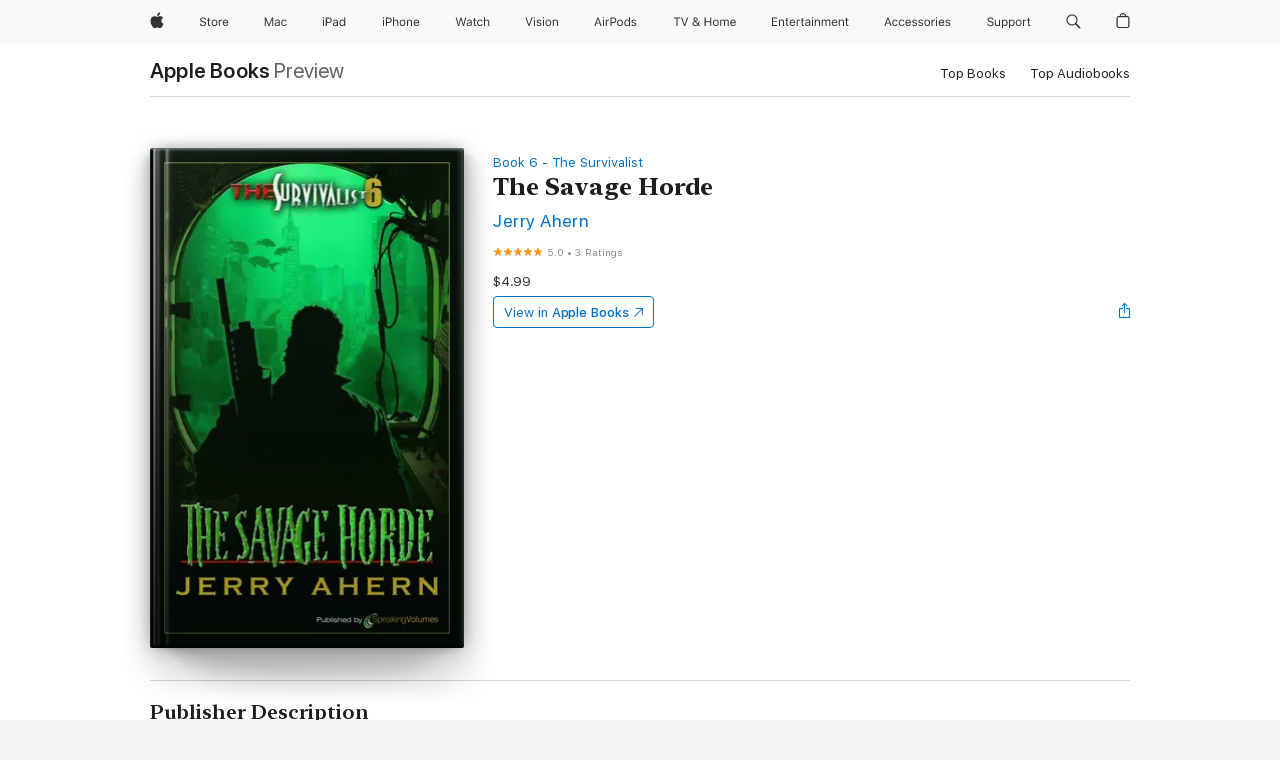

--- FILE ---
content_type: text/html
request_url: https://books.apple.com/us/book/the-savage-horde/id497679835
body_size: 47918
content:
<!DOCTYPE html><html  dir="ltr" lang="en-US"><head>
    <meta charset="utf-8">
    <meta http-equiv="X-UA-Compatible" content="IE=edge">
    <meta name="viewport" content="width=device-width, initial-scale=1, viewport-fit=cover">
    <meta name="applicable-device" content="pc,mobile">

    <script id="perfkit">window.initialPageRequestTime = +new Date();</script>
    <link rel="preconnect" href="https://amp-api.books.apple.com" crossorigin="">
<link rel="preconnect" href="https://is1-ssl.mzstatic.com" crossorigin="">
<link rel="preconnect" href="https://is2-ssl.mzstatic.com" crossorigin="">
<link rel="preconnect" href="https://is3-ssl.mzstatic.com" crossorigin="">
<link rel="preconnect" href="https://is4-ssl.mzstatic.com" crossorigin="">
<link rel="preconnect" href="https://is5-ssl.mzstatic.com" crossorigin="">
<link rel="preconnect" href="https://xp.apple.com" crossorigin="">
<link rel="preconnect" href="https://js-cdn.music.apple.com" crossorigin="">
<link rel="preconnect" href="https://www.apple.com" crossorigin="">
    
<meta name="web-experience-app/config/environment" content="%7B%22appVersion%22%3A1%2C%22modulePrefix%22%3A%22web-experience-app%22%2C%22environment%22%3A%22production%22%2C%22rootURL%22%3A%22%2F%22%2C%22locationType%22%3A%22history-hash-router-scroll%22%2C%22historySupportMiddleware%22%3Atrue%2C%22EmberENV%22%3A%7B%22FEATURES%22%3A%7B%7D%2C%22EXTEND_PROTOTYPES%22%3A%7B%22Date%22%3Afalse%7D%2C%22_APPLICATION_TEMPLATE_WRAPPER%22%3Afalse%2C%22_DEFAULT_ASYNC_OBSERVERS%22%3Atrue%2C%22_JQUERY_INTEGRATION%22%3Afalse%2C%22_TEMPLATE_ONLY_GLIMMER_COMPONENTS%22%3Atrue%7D%2C%22APP%22%3A%7B%22PROGRESS_BAR_DELAY%22%3A3000%2C%22CLOCK_INTERVAL%22%3A1000%2C%22LOADING_SPINNER_SPY%22%3Atrue%2C%22BREAKPOINTS%22%3A%7B%22large%22%3A%7B%22min%22%3A1069%2C%22content%22%3A980%7D%2C%22medium%22%3A%7B%22min%22%3A735%2C%22max%22%3A1068%2C%22content%22%3A692%7D%2C%22small%22%3A%7B%22min%22%3A320%2C%22max%22%3A734%2C%22content%22%3A280%7D%7D%2C%22buildVariant%22%3A%22books%22%2C%22name%22%3A%22web-experience-app%22%2C%22version%22%3A%222538.1.0%2B9b5196a1%22%7D%2C%22MEDIA_API%22%3A%7B%22token%22%3A%22eyJhbGciOiJFUzI1NiIsInR5cCI6IkpXVCIsImtpZCI6IkNOM1dVNkVKTzEifQ.eyJpc3MiOiJOVjBTRVdHRlNSIiwiaWF0IjoxNzU4MDcyNDE2LCJleHAiOjE3NjUzMzAwMTYsInJvb3RfaHR0cHNfb3JpZ2luIjpbImFwcGxlLmNvbSJdfQ.Jew48LdCwK5tv08y6CHGvY6TkOXBYhFZ65r2S9UwfdFpPjEbPrAbf_UXm9gyUe5DZq27-4yAVwd872ZMSF7LQw%22%7D%2C%22i18n%22%3A%7B%22defaultLocale%22%3A%22en-gb%22%2C%22useDevLoc%22%3Afalse%2C%22pathToLocales%22%3A%22dist%2Flocales%22%7D%2C%22MEDIA_ARTWORK%22%3A%7B%22BREAKPOINTS%22%3A%7B%22large%22%3A%7B%22min%22%3A1069%2C%22content%22%3A980%7D%2C%22medium%22%3A%7B%22min%22%3A735%2C%22max%22%3A1068%2C%22content%22%3A692%7D%2C%22small%22%3A%7B%22min%22%3A320%2C%22max%22%3A734%2C%22content%22%3A280%7D%7D%7D%2C%22API%22%3A%7B%22BookHost%22%3A%22https%3A%2F%2Famp-api.books.apple.com%22%2C%22obcMetadataBaseUrl%22%3A%22%2Fapi%2Fbooks-metadata%22%2C%22globalElementsPath%22%3A%22%2Fglobal-elements%22%7D%2C%22fastboot%22%3A%7B%22hostWhitelist%22%3A%5B%7B%7D%5D%7D%2C%22ember-short-number%22%3A%7B%22locales%22%3A%5B%22ar-dz%22%2C%22ar-bh%22%2C%22ar-eg%22%2C%22ar-iq%22%2C%22ar-jo%22%2C%22ar-kw%22%2C%22ar-lb%22%2C%22ar-ly%22%2C%22ar-ma%22%2C%22ar-om%22%2C%22ar-qa%22%2C%22ar-sa%22%2C%22ar-sd%22%2C%22ar-sy%22%2C%22ar-tn%22%2C%22ar-ae%22%2C%22ar-ye%22%2C%22he-il%22%2C%22iw-il%22%2C%22ca-es%22%2C%22cs-cz%22%2C%22da-dk%22%2C%22de-ch%22%2C%22de-de%22%2C%22el-gr%22%2C%22en-au%22%2C%22en-ca%22%2C%22en-gb%22%2C%22en-us%22%2C%22es-419%22%2C%22es-es%22%2C%22es-mx%22%2C%22es-xl%22%2C%22et-ee%22%2C%22fi-fi%22%2C%22fr-ca%22%2C%22fr-fr%22%2C%22hi-in%22%2C%22hr-hr%22%2C%22hu-hu%22%2C%22id-id%22%2C%22is-is%22%2C%22it-it%22%2C%22iw-il%22%2C%22ja-jp%22%2C%22ko-kr%22%2C%22lt-lt%22%2C%22lv-lv%22%2C%22ms-my%22%2C%22nl-nl%22%2C%22no-no%22%2C%22no-nb%22%2C%22nb-no%22%2C%22pl-pl%22%2C%22pt-br%22%2C%22pt-pt%22%2C%22ro-ro%22%2C%22ru-ru%22%2C%22sk-sk%22%2C%22sv-se%22%2C%22th-th%22%2C%22tr-tr%22%2C%22uk-ua%22%2C%22vi-vi%22%2C%22vi-vn%22%2C%22zh-cn%22%2C%22zh-hans%22%2C%22zh-hans-cn%22%2C%22zh-hant%22%2C%22zh-hant-hk%22%2C%22zh-hant-tw%22%2C%22zh-hk%22%2C%22zh-tw%22%2C%22ar%22%2C%22ca%22%2C%22cs%22%2C%22da%22%2C%22de%22%2C%22el%22%2C%22en%22%2C%22es%22%2C%22fi%22%2C%22fr%22%2C%22he%22%2C%22hi%22%2C%22hr%22%2C%22hu%22%2C%22id%22%2C%22is%22%2C%22it%22%2C%22ja%22%2C%22ko%22%2C%22lt%22%2C%22lv%22%2C%22ms%22%2C%22nb%22%2C%22nl%22%2C%22no%22%2C%22pl%22%2C%22pt%22%2C%22ro%22%2C%22ru%22%2C%22sk%22%2C%22sv%22%2C%22th%22%2C%22tr%22%2C%22uk%22%2C%22vi%22%2C%22zh%22%5D%7D%2C%22ember-cli-mirage%22%3A%7B%22enabled%22%3Afalse%2C%22usingProxy%22%3Afalse%2C%22useDefaultPassthroughs%22%3Atrue%7D%2C%22BREAKPOINTS%22%3A%7B%22large%22%3A%7B%22min%22%3A1069%2C%22content%22%3A980%7D%2C%22medium%22%3A%7B%22min%22%3A735%2C%22max%22%3A1068%2C%22content%22%3A692%7D%2C%22small%22%3A%7B%22min%22%3A320%2C%22max%22%3A734%2C%22content%22%3A280%7D%7D%2C%22METRICS%22%3A%7B%22variant%22%3A%22web%22%2C%22baseFields%22%3A%7B%22appName%22%3A%22web-experience-app%22%2C%22constraintProfiles%22%3A%5B%22AMPWeb%22%5D%7D%2C%22clickstream%22%3A%7B%22enabled%22%3Atrue%2C%22topic%22%3A%5B%22xp_amp_web_exp%22%5D%2C%22autoTrackClicks%22%3Atrue%7D%2C%22performance%22%3A%7B%22enabled%22%3Atrue%2C%22topic%22%3A%22xp_amp_bookstore_perf%22%7D%7D%2C%22MEDIA_SHELF%22%3A%7B%22GRID_CONFIG%22%3A%7B%22books-brick-row%22%3A%7B%22small%22%3A1%2C%22medium%22%3A2%2C%22large%22%3A3%7D%2C%22story%22%3A%7B%22small%22%3A1%2C%22medium%22%3A2%2C%22large%22%3A3%7D%2C%22small-brick%22%3A%7B%22small%22%3A1%2C%22medium%22%3A2%2C%22large%22%3A3%7D%2C%22editorial-lockup-large%22%3A%7B%22small%22%3A1%2C%22medium%22%3A2%2C%22large%22%3A2%7D%2C%22editorial-lockup-medium%22%3A%7B%22small%22%3A1%2C%22medium%22%3A2%2C%22large%22%3A3%7D%2C%22large-brick%22%3A%7B%22small%22%3A1%2C%22medium%22%3A1%2C%22large%22%3A2%7D%2C%22lockup-small%22%3A%7B%22small%22%3A1%2C%22medium%22%3A2%2C%22large%22%3A3%7D%2C%22lockup-large%22%3A%7B%22small%22%3A1%2C%22medium%22%3A3%2C%22large%22%3A4%7D%2C%22posters%22%3A%7B%22small%22%3A1%2C%22medium%22%3A1%2C%22large%22%3A2%7D%2C%22breakout-large%22%3A%7B%22small%22%3A1%2C%22medium%22%3A1%2C%22large%22%3A1%7D%7D%2C%22BREAKPOINTS%22%3A%7B%22large%22%3A%7B%22min%22%3A1069%2C%22content%22%3A980%7D%2C%22medium%22%3A%7B%22min%22%3A735%2C%22max%22%3A1068%2C%22content%22%3A692%7D%2C%22small%22%3A%7B%22min%22%3A320%2C%22max%22%3A734%2C%22content%22%3A280%7D%7D%7D%2C%22SASSKIT_GENERATOR%22%3A%7B%22VIEWPORT_CONFIG%22%3A%7B%22BREAKPOINTS%22%3A%7B%22large%22%3A%7B%22min%22%3A1069%2C%22content%22%3A980%7D%2C%22medium%22%3A%7B%22min%22%3A735%2C%22max%22%3A1068%2C%22content%22%3A692%7D%2C%22small%22%3A%7B%22min%22%3A320%2C%22max%22%3A734%2C%22content%22%3A280%7D%7D%7D%7D%2C%22features%22%3A%7B%22BUILD_VARIANT_APPS%22%3Afalse%2C%22BUILD_VARIANT_BOOKS%22%3Atrue%2C%22BUILD_VARIANT_FITNESS%22%3Afalse%2C%22BUILD_VARIANT_PODCASTS%22%3Afalse%2C%22BUILD_VARIANT_ITUNES%22%3Afalse%2C%22TV%22%3Afalse%2C%22PODCASTS%22%3Afalse%2C%22BOOKS%22%3Atrue%2C%22APPS%22%3Afalse%2C%22ARTISTS%22%3Afalse%2C%22DEEPLINK_ROUTE%22%3Afalse%2C%22EMBER_DATA%22%3Afalse%2C%22CHARTS%22%3Atrue%2C%22FITNESS%22%3Afalse%2C%22SHARE_UI%22%3Atrue%2C%22SEPARATE_RTL_STYLESHEET%22%3Atrue%7D%2C%22%40amp%2Fember-ui-global-elements%22%3A%7B%22useFooterWithoutRefundLink%22%3Atrue%7D%2C%22ember-cli-content-security-policy%22%3A%7B%22policy%22%3A%22upgrade-insecure-requests%20%3B%20default-src%20'none'%3B%20img-src%20'self'%20https%3A%2F%2F*.apple.com%20https%3A%2F%2F*.mzstatic.com%20data%3A%3B%20style-src%20'self'%20https%3A%2F%2F*.apple.com%20'unsafe-inline'%3B%20font-src%20'self'%20https%3A%2F%2F*.apple.com%3B%20media-src%20'self'%20https%3A%2F%2F*.apple.com%20blob%3A%3B%20connect-src%20'self'%20https%3A%2F%2F*.apple.com%20https%3A%2F%2F*.mzstatic.com%3B%20script-src%20'self'%20https%3A%2F%2F*.apple.com%20'unsafe-eval'%20'sha256-4ywTGAe4rEpoHt8XkjbkdOWklMJ%2F1Py%2Fx6b3%2FaGbtSQ%3D'%3B%20frame-src%20'self'%20https%3A%2F%2F*.apple.com%20itmss%3A%20itms-appss%3A%20itms-bookss%3A%20itms-itunesus%3A%20itms-messagess%3A%20itms-podcasts%3A%20itms-watchs%3A%20macappstores%3A%20musics%3A%20apple-musics%3A%20podcasts%3A%20videos%3A%3B%22%2C%22reportOnly%22%3Afalse%7D%2C%22exportApplicationGlobal%22%3Afalse%7D">
<!-- EMBER_CLI_FASTBOOT_TITLE --><link rel="stylesheet preload" name="fonts" href="//www.apple.com/wss/fonts?families=SF+Pro,v2|SF+Pro+Icons,v1|SF+Pro+Rounded,v1|New+York+Small,v1|New+York+Medium,v1" as="style"><link rel="stylesheet" type="text/css" href="https://www.apple.com/api-www/global-elements/global-header/v1/assets/globalheader.css" data-global-elements-nav-styles>
<link rel="stylesheet" type="text/css" href="/global-elements/2426.0.0/en_US/ac-global-footer.89780a9d2eedff61551113850a3547ef.css" data-global-elements-footer-styles>
<meta name="ac-gn-search-suggestions-enabled" content="false"/>
<meta name="globalnav-search-suggestions-enabled" content="false"/>
    <title>
      ‎The Savage Horde by Jerry Ahern on Apple Books
    </title>
      <meta name="keywords" content="download, The Savage Horde, books on iphone, ipad, Mac, Apple Books">

      <meta name="description" content="John Thomas Rourke, M.D., ex-CIA covert operations Officer, weapons expert, and survival authority on the move again—searching for a cache of eighty megaton warhead missiles secreted on the New West Coast.

It begins with a firefight between Brigands and a unit of U.S. II armed forces, a battle th…">

<!---->
      <link rel="canonical" href="https://books.apple.com/us/book/the-savage-horde/id497679835">

      <link rel="icon" sizes="48x48" href="https://books.apple.com/assets/images/favicon/favicon-books-48-a8eb8171a8d912ed29d99e7a134953d3.png" type="image/png">

<!---->
<!---->
      <meta name="apple:content_id" content="497679835">

<!---->
      <script name="schema:book" type="application/ld+json">
        {"@context":"http://schema.org","@type":"Book","additionalType":"Product","author":"Jerry Ahern","bookFormat":"EBook","datePublished":"2012-01-15T00:00:00.000Z","description":"John Thomas Rourke, M.D., ex-CIA covert operations Officer, weapons expert, and survival authority on the move again—searching for a cache of eighty megaton warhead missiles secreted on the New West Coast.\r\n\r\nIt begins with a firefight between Brigands and a unit of U.S. II armed forces, a battle th…","genre":["Fiction &amp; Literature","Books","Sci-Fi &amp; Fantasy","Science Fiction","Adventure Sci-Fi"],"image":"https://is1-ssl.mzstatic.com/image/thumb/Publication/c6/f7/f8/mzi.nrxcacwx.jpg/1200x630wz.png","inLanguage":"en-US","isbn":"9781612322506","name":"The Savage Horde","numberOfPages":209,"publisher":"Speaking Volumes","thumbnailUrl":["https://is1-ssl.mzstatic.com/image/thumb/Publication/c6/f7/f8/mzi.nrxcacwx.jpg/1200x675wz.jpg","https://is1-ssl.mzstatic.com/image/thumb/Publication/c6/f7/f8/mzi.nrxcacwx.jpg/1200x900wz.jpg","https://is1-ssl.mzstatic.com/image/thumb/Publication/c6/f7/f8/mzi.nrxcacwx.jpg/1200x1200wz.jpg"],"isPartof":{"@type":"BookSeries","name":"The Survivalist"},"offers":{"@type":"Offer","price":4.99,"priceCurrency":"USD","hasMerchantReturnPolicy":{"@type":"MerchantReturnPolicy","returnPolicyCategory":"https://schema.org/MerchantReturnNotPermitted","merchantReturnDays":0}},"aggregateRating":{"@type":"AggregateRating","ratingValue":5,"reviewCount":3}}
      </script>

        <meta property="al:ios:app_store_id" content="364709193">
        <meta property="al:ios:app_name" content="Apple Books">

        <meta property="og:title" content="‎The Savage Horde">
        <meta property="og:description" content="‎Fiction &amp; Literature · 2012">
        <meta property="og:site_name" content="Apple Books">
        <meta property="og:url" content="https://books.apple.com/us/book/the-savage-horde/id497679835">
        <meta property="og:image" content="https://is1-ssl.mzstatic.com/image/thumb/Publication/c6/f7/f8/mzi.nrxcacwx.jpg/1200x630wz.png">
        <meta property="og:image:alt" content="The Savage Horde by Jerry Ahern on Apple Books">
        <meta property="og:image:type" content="image/png">
        <meta property="og:image:width" content="1200">
        <meta property="og:image:height" content="630">
        <meta property="og:image:secure_url" content="https://is1-ssl.mzstatic.com/image/thumb/Publication/c6/f7/f8/mzi.nrxcacwx.jpg/1200x630wz.png">
        <meta property="og:type" content="book">
        <meta property="og:locale" content="en_US">

        <meta name="twitter:title" content="‎The Savage Horde">
        <meta name="twitter:description" content="‎Fiction &amp; Literature · 2012">
        <meta name="twitter:site" content="@AppleBooks">
        <meta name="twitter:card" content="summary_large_image">
        <meta name="twitter:image" content="https://is1-ssl.mzstatic.com/image/thumb/Publication/c6/f7/f8/mzi.nrxcacwx.jpg/1200x600wz.png">
        <meta name="twitter:image:alt" content="The Savage Horde by Jerry Ahern on Apple Books">

<!---->
    <meta name="version" content="2538.1.0">
    <!-- @@HEAD@@ -->
    <script src="https://js-cdn.music.apple.com/musickit/v2/amp/musickit.js?t=1758072448354"></script>

    <link integrity="" rel="stylesheet" href="/assets/web-experience-app-real-f1ca40148188f63f7dd2cd7d4d6d7e05.css" data-rtl="/assets/web-experience-rtl-app-dc89d135bf4a79beed79bacafc906bdf.css">

    
  </head>
  <body class="no-js no-touch globalnav-scrim">
    <script type="x/boundary" id="fastboot-body-start"></script><div id="globalheader"><aside id="globalmessage-segment" lang="en-US" dir="ltr" class="globalmessage-segment"><ul data-strings="{&quot;view&quot;:&quot;{%STOREFRONT%} Store Home&quot;,&quot;segments&quot;:{&quot;smb&quot;:&quot;Business Store Home&quot;,&quot;eduInd&quot;:&quot;Education Store Home&quot;,&quot;other&quot;:&quot;Store Home&quot;},&quot;exit&quot;:&quot;Exit&quot;}" class="globalmessage-segment-content"></ul></aside><nav id="globalnav" lang="en-US" dir="ltr" aria-label="Global" data-analytics-element-engagement-start="globalnav:onFlyoutOpen" data-analytics-element-engagement-end="globalnav:onFlyoutClose" data-store-api="https://www.apple.com/[storefront]/shop/bag/status" data-analytics-activitymap-region-id="global nav" data-analytics-region="global nav" class="globalnav no-js   "><div class="globalnav-content"><div class="globalnav-item globalnav-menuback"><button aria-label="Main menu" class="globalnav-menuback-button"><span class="globalnav-chevron-icon"><svg height="48" viewbox="0 0 9 48" width="9" xmlns="http://www.w3.org/2000/svg"><path d="m1.5618 24.0621 6.5581-6.4238c.2368-.2319.2407-.6118.0088-.8486-.2324-.2373-.6123-.2407-.8486-.0088l-7 6.8569c-.1157.1138-.1807.2695-.1802.4316.001.1621.0674.3174.1846.4297l7 6.7241c.1162.1118.2661.1675.4155.1675.1577 0 .3149-.062.4326-.1846.2295-.2388.2222-.6187-.0171-.8481z"/></svg></span></button></div><ul id="globalnav-list" class="globalnav-list"><li data-analytics-element-engagement="globalnav hover - apple" class="
				globalnav-item
				globalnav-item-apple
				
				
			"><a href="https://www.apple.com/" data-globalnav-item-name="apple" data-analytics-title="apple home" aria-label="Apple" class="globalnav-link globalnav-link-apple"><span class="globalnav-image-regular globalnav-link-image"><svg height="44" viewbox="0 0 14 44" width="14" xmlns="http://www.w3.org/2000/svg"><path d="m13.0729 17.6825a3.61 3.61 0 0 0 -1.7248 3.0365 3.5132 3.5132 0 0 0 2.1379 3.2223 8.394 8.394 0 0 1 -1.0948 2.2618c-.6816.9812-1.3943 1.9623-2.4787 1.9623s-1.3633-.63-2.613-.63c-1.2187 0-1.6525.6507-2.644.6507s-1.6834-.9089-2.4787-2.0243a9.7842 9.7842 0 0 1 -1.6628-5.2776c0-3.0984 2.014-4.7405 3.9969-4.7405 1.0535 0 1.9314.6919 2.5924.6919.63 0 1.6112-.7333 2.8092-.7333a3.7579 3.7579 0 0 1 3.1604 1.5802zm-3.7284-2.8918a3.5615 3.5615 0 0 0 .8469-2.22 1.5353 1.5353 0 0 0 -.031-.32 3.5686 3.5686 0 0 0 -2.3445 1.2084 3.4629 3.4629 0 0 0 -.8779 2.1585 1.419 1.419 0 0 0 .031.2892 1.19 1.19 0 0 0 .2169.0207 3.0935 3.0935 0 0 0 2.1586-1.1368z"/></svg></span><span class="globalnav-image-compact globalnav-link-image"><svg height="48" viewbox="0 0 17 48" width="17" xmlns="http://www.w3.org/2000/svg"><path d="m15.5752 19.0792a4.2055 4.2055 0 0 0 -2.01 3.5376 4.0931 4.0931 0 0 0 2.4908 3.7542 9.7779 9.7779 0 0 1 -1.2755 2.6351c-.7941 1.1431-1.6244 2.2862-2.8878 2.2862s-1.5883-.734-3.0443-.734c-1.42 0-1.9252.7581-3.08.7581s-1.9611-1.0589-2.8876-2.3584a11.3987 11.3987 0 0 1 -1.9373-6.1487c0-3.61 2.3464-5.523 4.6566-5.523 1.2274 0 2.25.8062 3.02.8062.734 0 1.8771-.8543 3.2729-.8543a4.3778 4.3778 0 0 1 3.6822 1.841zm-6.8586-2.0456a1.3865 1.3865 0 0 1 -.2527-.024 1.6557 1.6557 0 0 1 -.0361-.337 4.0341 4.0341 0 0 1 1.0228-2.5148 4.1571 4.1571 0 0 1 2.7314-1.4078 1.7815 1.7815 0 0 1 .0361.373 4.1487 4.1487 0 0 1 -.9867 2.587 3.6039 3.6039 0 0 1 -2.5148 1.3236z"/></svg></span><span class="globalnav-link-text">Apple</span></a></li><li data-topnav-flyout-item="menu" data-topnav-flyout-label="Menu" role="none" class="globalnav-item globalnav-menu"><div data-topnav-flyout="menu" class="globalnav-flyout"><div class="globalnav-menu-list"><div data-analytics-element-engagement="globalnav hover - store" class="
				globalnav-item
				globalnav-item-store
				globalnav-item-menu
				
			"><ul role="none" class="globalnav-submenu-trigger-group"><li class="globalnav-submenu-trigger-item"><a href="https://www.apple.com/us/shop/goto/store" data-globalnav-item-name="store" data-topnav-flyout-trigger-compact data-analytics-title="store" data-analytics-element-engagement="hover - store" aria-label="Store" class="globalnav-link globalnav-submenu-trigger-link globalnav-link-store"><span class="globalnav-link-text-container"><span class="globalnav-image-regular globalnav-link-image"><svg height="44" viewbox="0 0 30 44" width="30" xmlns="http://www.w3.org/2000/svg"><path d="m26.5679 20.4629c1.002 0 1.67.738 1.693 1.857h-3.48c.076-1.119.779-1.857 1.787-1.857zm2.754 2.672v-.387c0-1.963-1.037-3.176-2.742-3.176-1.735 0-2.848 1.289-2.848 3.276 0 1.998 1.096 3.263 2.848 3.263 1.383 0 2.367-.668 2.66-1.746h-1.008c-.264.557-.814.856-1.629.856-1.072 0-1.769-.791-1.822-2.039v-.047zm-9.547-3.451h.96v.937h.094c.188-.615.914-1.049 1.752-1.049.164 0 .375.012.504.03v1.007c-.082-.023-.445-.058-.644-.058-.961 0-1.659 1.098-1.659 1.535v3.914h-1.007zm-4.27 5.519c-1.195 0-1.869-.867-1.869-2.361 0-1.5.674-2.361 1.869-2.361 1.196 0 1.87.861 1.87 2.361 0 1.494-.674 2.361-1.87 2.361zm0-5.631c-1.798 0-2.912 1.237-2.912 3.27 0 2.027 1.114 3.269 2.912 3.269 1.799 0 2.913-1.242 2.913-3.269 0-2.033-1.114-3.27-2.913-3.27zm-5.478-1.475v1.635h1.407v.843h-1.407v3.575c0 .744.282 1.06.938 1.06.182 0 .281-.006.469-.023v.849c-.199.035-.393.059-.592.059-1.301 0-1.822-.481-1.822-1.688v-3.832h-1.02v-.843h1.02v-1.635zm-8.103 5.694c.129.885.973 1.447 2.174 1.447 1.137 0 1.975-.615 1.975-1.453 0-.72-.527-1.177-1.693-1.47l-1.084-.282c-1.53-.386-2.192-1.078-2.192-2.279 0-1.436 1.201-2.408 2.988-2.408 1.635 0 2.854.972 2.942 2.338h-1.061c-.146-.867-.861-1.383-1.916-1.383-1.125 0-1.869.562-1.869 1.418 0 .662.463 1.043 1.629 1.342l.885.234c1.752.439 2.455 1.119 2.455 2.361 0 1.553-1.225 2.543-3.158 2.543-1.793 0-3.03-.949-3.141-2.408z"/></svg></span><span class="globalnav-link-text">Store</span></span></a></li></ul></div><div data-analytics-element-engagement="globalnav hover - mac" class="
				globalnav-item
				globalnav-item-mac
				globalnav-item-menu
				
			"><ul role="none" class="globalnav-submenu-trigger-group"><li class="globalnav-submenu-trigger-item"><a href="https://www.apple.com/mac/" data-globalnav-item-name="mac" data-topnav-flyout-trigger-compact data-analytics-title="mac" data-analytics-element-engagement="hover - mac" aria-label="Mac" class="globalnav-link globalnav-submenu-trigger-link globalnav-link-mac"><span class="globalnav-link-text-container"><span class="globalnav-image-regular globalnav-link-image"><svg height="44" viewbox="0 0 23 44" width="23" xmlns="http://www.w3.org/2000/svg"><path d="m8.1558 25.9987v-6.457h-.0703l-2.666 6.457h-.8907l-2.666-6.457h-.0703v6.457h-.9844v-8.4551h1.2246l2.8945 7.0547h.0938l2.8945-7.0547h1.2246v8.4551zm2.5166-1.7696c0-1.1309.832-1.7812 2.3027-1.8691l1.8223-.1113v-.5742c0-.7793-.4863-1.207-1.4297-1.207-.7559 0-1.2832.2871-1.4238.7852h-1.0195c.1348-1.0137 1.1309-1.6816 2.4785-1.6816 1.541 0 2.4023.791 2.4023 2.1035v4.3242h-.9609v-.9318h-.0938c-.4102.6738-1.1016 1.043-1.9453 1.043-1.2246 0-2.1328-.7266-2.1328-1.8809zm4.125-.5859v-.5801l-1.6992.1113c-.9609.0645-1.3828.3984-1.3828 1.0312 0 .6445.5449 1.0195 1.2773 1.0195 1.0371.0001 1.8047-.6796 1.8047-1.5819zm6.958-2.0273c-.1641-.627-.7207-1.1367-1.6289-1.1367-1.1367 0-1.8516.9082-1.8516 2.3379 0 1.459.7266 2.3848 1.8516 2.3848.8496 0 1.4414-.3926 1.6289-1.1074h1.0195c-.1816 1.1602-1.125 2.0156-2.6426 2.0156-1.7695 0-2.9004-1.2832-2.9004-3.293 0-1.9688 1.125-3.2461 2.8945-3.2461 1.5352 0 2.4727.9199 2.6484 2.0449z"/></svg></span><span class="globalnav-link-text">Mac</span></span></a></li></ul></div><div data-analytics-element-engagement="globalnav hover - ipad" class="
				globalnav-item
				globalnav-item-ipad
				globalnav-item-menu
				
			"><ul role="none" class="globalnav-submenu-trigger-group"><li class="globalnav-submenu-trigger-item"><a href="https://www.apple.com/ipad/" data-globalnav-item-name="ipad" data-topnav-flyout-trigger-compact data-analytics-title="ipad" data-analytics-element-engagement="hover - ipad" aria-label="iPad" class="globalnav-link globalnav-submenu-trigger-link globalnav-link-ipad"><span class="globalnav-link-text-container"><span class="globalnav-image-regular globalnav-link-image"><svg height="44" viewbox="0 0 24 44" width="24" xmlns="http://www.w3.org/2000/svg"><path d="m14.9575 23.7002c0 .902-.768 1.582-1.805 1.582-.732 0-1.277-.375-1.277-1.02 0-.632.422-.966 1.383-1.031l1.699-.111zm-1.395-4.072c-1.347 0-2.343.668-2.478 1.681h1.019c.141-.498.668-.785 1.424-.785.944 0 1.43.428 1.43 1.207v.574l-1.822.112c-1.471.088-2.303.738-2.303 1.869 0 1.154.908 1.881 2.133 1.881.844 0 1.535-.369 1.945-1.043h.094v.931h.961v-4.324c0-1.312-.862-2.103-2.403-2.103zm6.769 5.575c-1.155 0-1.846-.885-1.846-2.361 0-1.471.697-2.362 1.846-2.362 1.142 0 1.857.914 1.857 2.362 0 1.459-.709 2.361-1.857 2.361zm1.834-8.027v3.503h-.088c-.358-.691-1.102-1.107-1.981-1.107-1.605 0-2.654 1.289-2.654 3.27 0 1.986 1.037 3.269 2.654 3.269.873 0 1.623-.416 2.022-1.119h.093v1.008h.961v-8.824zm-15.394 4.869h-1.863v-3.563h1.863c1.225 0 1.899.639 1.899 1.799 0 1.119-.697 1.764-1.899 1.764zm.276-4.5h-3.194v8.455h1.055v-3.018h2.127c1.588 0 2.719-1.119 2.719-2.701 0-1.611-1.108-2.736-2.707-2.736zm-6.064 8.454h1.008v-6.316h-1.008zm-.199-8.237c0-.387.316-.704.703-.704s.703.317.703.704c0 .386-.316.703-.703.703s-.703-.317-.703-.703z"/></svg></span><span class="globalnav-link-text">iPad</span></span></a></li></ul></div><div data-analytics-element-engagement="globalnav hover - iphone" class="
				globalnav-item
				globalnav-item-iphone
				globalnav-item-menu
				
			"><ul role="none" class="globalnav-submenu-trigger-group"><li class="globalnav-submenu-trigger-item"><a href="https://www.apple.com/iphone/" data-globalnav-item-name="iphone" data-topnav-flyout-trigger-compact data-analytics-title="iphone" data-analytics-element-engagement="hover - iphone" aria-label="iPhone" class="globalnav-link globalnav-submenu-trigger-link globalnav-link-iphone"><span class="globalnav-link-text-container"><span class="globalnav-image-regular globalnav-link-image"><svg height="44" viewbox="0 0 38 44" width="38" xmlns="http://www.w3.org/2000/svg"><path d="m32.7129 22.3203h3.48c-.023-1.119-.691-1.857-1.693-1.857-1.008 0-1.711.738-1.787 1.857zm4.459 2.045c-.293 1.078-1.277 1.746-2.66 1.746-1.752 0-2.848-1.266-2.848-3.264 0-1.986 1.113-3.275 2.848-3.275 1.705 0 2.742 1.213 2.742 3.176v.386h-4.541v.047c.053 1.248.75 2.039 1.822 2.039.815 0 1.366-.298 1.629-.855zm-12.282-4.682h.961v.996h.094c.316-.697.932-1.107 1.898-1.107 1.418 0 2.209.838 2.209 2.338v4.09h-1.007v-3.844c0-1.137-.481-1.676-1.489-1.676s-1.658.674-1.658 1.781v3.739h-1.008zm-2.499 3.158c0-1.5-.674-2.361-1.869-2.361-1.196 0-1.87.861-1.87 2.361 0 1.495.674 2.362 1.87 2.362 1.195 0 1.869-.867 1.869-2.362zm-4.782 0c0-2.033 1.114-3.269 2.913-3.269 1.798 0 2.912 1.236 2.912 3.269 0 2.028-1.114 3.27-2.912 3.27-1.799 0-2.913-1.242-2.913-3.27zm-6.636-5.666h1.008v3.504h.093c.317-.697.979-1.107 1.946-1.107 1.336 0 2.179.855 2.179 2.338v4.09h-1.007v-3.844c0-1.119-.504-1.676-1.459-1.676-1.131 0-1.752.715-1.752 1.781v3.739h-1.008zm-6.015 4.87h1.863c1.202 0 1.899-.645 1.899-1.764 0-1.16-.674-1.799-1.899-1.799h-1.863zm2.139-4.5c1.599 0 2.707 1.125 2.707 2.736 0 1.582-1.131 2.701-2.719 2.701h-2.127v3.018h-1.055v-8.455zm-6.114 8.454h1.008v-6.316h-1.008zm-.2-8.238c0-.386.317-.703.703-.703.387 0 .704.317.704.703 0 .387-.317.704-.704.704-.386 0-.703-.317-.703-.704z"/></svg></span><span class="globalnav-link-text">iPhone</span></span></a></li></ul></div><div data-analytics-element-engagement="globalnav hover - watch" class="
				globalnav-item
				globalnav-item-watch
				globalnav-item-menu
				
			"><ul role="none" class="globalnav-submenu-trigger-group"><li class="globalnav-submenu-trigger-item"><a href="https://www.apple.com/watch/" data-globalnav-item-name="watch" data-topnav-flyout-trigger-compact data-analytics-title="watch" data-analytics-element-engagement="hover - watch" aria-label="Watch" class="globalnav-link globalnav-submenu-trigger-link globalnav-link-watch"><span class="globalnav-link-text-container"><span class="globalnav-image-regular globalnav-link-image"><svg height="44" viewbox="0 0 35 44" width="35" xmlns="http://www.w3.org/2000/svg"><path d="m28.9819 17.1758h1.008v3.504h.094c.316-.697.978-1.108 1.945-1.108 1.336 0 2.18.856 2.18 2.338v4.09h-1.008v-3.844c0-1.119-.504-1.675-1.459-1.675-1.131 0-1.752.715-1.752 1.781v3.738h-1.008zm-2.42 4.441c-.164-.627-.721-1.136-1.629-1.136-1.137 0-1.852.908-1.852 2.338 0 1.459.727 2.384 1.852 2.384.849 0 1.441-.392 1.629-1.107h1.019c-.182 1.16-1.125 2.016-2.642 2.016-1.77 0-2.901-1.284-2.901-3.293 0-1.969 1.125-3.247 2.895-3.247 1.535 0 2.472.92 2.648 2.045zm-6.533-3.568v1.635h1.407v.844h-1.407v3.574c0 .744.282 1.06.938 1.06.182 0 .281-.006.469-.023v.85c-.2.035-.393.058-.592.058-1.301 0-1.822-.48-1.822-1.687v-3.832h-1.02v-.844h1.02v-1.635zm-4.2 5.596v-.58l-1.699.111c-.961.064-1.383.398-1.383 1.031 0 .645.545 1.02 1.277 1.02 1.038 0 1.805-.68 1.805-1.582zm-4.125.586c0-1.131.832-1.782 2.303-1.869l1.822-.112v-.574c0-.779-.486-1.207-1.43-1.207-.755 0-1.283.287-1.423.785h-1.02c.135-1.014 1.131-1.682 2.479-1.682 1.541 0 2.402.792 2.402 2.104v4.324h-.961v-.931h-.094c-.41.673-1.101 1.043-1.945 1.043-1.225 0-2.133-.727-2.133-1.881zm-7.684 1.769h-.996l-2.303-8.455h1.101l1.682 6.873h.07l1.893-6.873h1.066l1.893 6.873h.07l1.682-6.873h1.101l-2.302 8.455h-.996l-1.946-6.674h-.07z"/></svg></span><span class="globalnav-link-text">Watch</span></span></a></li></ul></div><div data-analytics-element-engagement="globalnav hover - vision" class="
				globalnav-item
				globalnav-item-vision
				globalnav-item-menu
				
			"><ul role="none" class="globalnav-submenu-trigger-group"><li class="globalnav-submenu-trigger-item"><a href="https://www.apple.com/apple-vision-pro/" data-globalnav-item-name="vision" data-topnav-flyout-trigger-compact data-analytics-title="vision" data-analytics-element-engagement="hover - vision" aria-label="Vision" class="globalnav-link globalnav-submenu-trigger-link globalnav-link-vision"><span class="globalnav-link-text-container"><span class="globalnav-image-regular globalnav-link-image"><svg xmlns="http://www.w3.org/2000/svg" width="34" height="44" viewbox="0 0 34 44"><g id="en-US_globalnav_links_vision_image_large"><rect id="box_" width="34" height="44" fill="none"/><path id="art_" d="m.4043,17.5449h1.1074l2.4844,7.0898h.0938l2.4844-7.0898h1.1074l-3.1172,8.4551h-1.043L.4043,17.5449Zm8.3467.2168c0-.3867.3164-.7031.7031-.7031s.7031.3164.7031.7031-.3164.7031-.7031.7031-.7031-.3164-.7031-.7031Zm.1875,1.9219h1.0195v6.3164h-1.0195v-6.3164Zm2.499,4.7051h1.043c.1699.5273.6738.873,1.4824.873.8496,0,1.4531-.4043,1.4531-.9785v-.0117c0-.4277-.3223-.7266-1.1016-.9141l-.9785-.2344c-1.1836-.2812-1.7168-.7969-1.7168-1.7051v-.0059c0-1.0488,1.0078-1.8398,2.3496-1.8398,1.3242,0,2.2441.6621,2.3848,1.6934h-1.002c-.1348-.498-.627-.8438-1.3887-.8438-.75,0-1.3008.3867-1.3008.9434v.0117c0,.4277.3164.6973,1.0605.8789l.9727.2344c1.1895.2871,1.7637.8027,1.7637,1.7051v.0117c0,1.125-1.0957,1.9043-2.5312,1.9043-1.4062,0-2.373-.6797-2.4902-1.7227Zm6.3203-6.627c0-.3867.3164-.7031.7031-.7031s.7031.3164.7031.7031-.3164.7031-.7031.7031-.7031-.3164-.7031-.7031Zm.1875,1.9219h1.0195v6.3164h-1.0195v-6.3164Zm2.5049,3.1641v-.0117c0-2.0273,1.1133-3.2637,2.9121-3.2637s2.9121,1.2363,2.9121,3.2637v.0117c0,2.0215-1.1133,3.2637-2.9121,3.2637s-2.9121-1.2422-2.9121-3.2637Zm4.7812,0v-.0117c0-1.4941-.6738-2.3613-1.8691-2.3613s-1.8691.8672-1.8691,2.3613v.0117c0,1.4883.6738,2.3613,1.8691,2.3613s1.8691-.873,1.8691-2.3613Zm2.5049-3.1641h1.0195v.9492h.0938c.3164-.668.9082-1.0605,1.8398-1.0605,1.418,0,2.209.8379,2.209,2.3379v4.0898h-1.0195v-3.8438c0-1.1367-.4688-1.6816-1.4766-1.6816s-1.6465.6797-1.6465,1.7871v3.7383h-1.0195v-6.3164Z"/></g></svg></span><span class="globalnav-link-text">Vision</span></span></a></li></ul></div><div data-analytics-element-engagement="globalnav hover - airpods" class="
				globalnav-item
				globalnav-item-airpods
				globalnav-item-menu
				
			"><ul role="none" class="globalnav-submenu-trigger-group"><li class="globalnav-submenu-trigger-item"><a href="https://www.apple.com/airpods/" data-globalnav-item-name="airpods" data-topnav-flyout-trigger-compact data-analytics-title="airpods" data-analytics-element-engagement="hover - airpods" aria-label="AirPods" class="globalnav-link globalnav-submenu-trigger-link globalnav-link-airpods"><span class="globalnav-link-text-container"><span class="globalnav-image-regular globalnav-link-image"><svg height="44" viewbox="0 0 43 44" width="43" xmlns="http://www.w3.org/2000/svg"><path d="m11.7153 19.6836h.961v.937h.094c.187-.615.914-1.048 1.752-1.048.164 0 .375.011.504.029v1.008c-.082-.024-.446-.059-.645-.059-.961 0-1.658.645-1.658 1.535v3.914h-1.008zm28.135-.111c1.324 0 2.244.656 2.379 1.693h-.996c-.135-.504-.627-.838-1.389-.838-.75 0-1.336.381-1.336.943 0 .434.352.704 1.096.885l.973.235c1.189.287 1.763.802 1.763 1.711 0 1.13-1.095 1.91-2.531 1.91-1.406 0-2.373-.674-2.484-1.723h1.037c.17.533.674.873 1.482.873.85 0 1.459-.404 1.459-.984 0-.434-.328-.727-1.002-.891l-1.084-.264c-1.183-.287-1.722-.796-1.722-1.71 0-1.049 1.013-1.84 2.355-1.84zm-6.665 5.631c-1.155 0-1.846-.885-1.846-2.362 0-1.471.697-2.361 1.846-2.361 1.142 0 1.857.914 1.857 2.361 0 1.459-.709 2.362-1.857 2.362zm1.834-8.028v3.504h-.088c-.358-.691-1.102-1.107-1.981-1.107-1.605 0-2.654 1.289-2.654 3.269 0 1.987 1.037 3.27 2.654 3.27.873 0 1.623-.416 2.022-1.119h.094v1.007h.961v-8.824zm-9.001 8.028c-1.195 0-1.869-.868-1.869-2.362 0-1.5.674-2.361 1.869-2.361 1.196 0 1.869.861 1.869 2.361 0 1.494-.673 2.362-1.869 2.362zm0-5.631c-1.799 0-2.912 1.236-2.912 3.269 0 2.028 1.113 3.27 2.912 3.27s2.912-1.242 2.912-3.27c0-2.033-1.113-3.269-2.912-3.269zm-17.071 6.427h1.008v-6.316h-1.008zm-.199-8.238c0-.387.317-.703.703-.703.387 0 .703.316.703.703s-.316.703-.703.703c-.386 0-.703-.316-.703-.703zm-6.137 4.922 1.324-3.773h.093l1.325 3.773zm1.892-5.139h-1.043l-3.117 8.455h1.107l.85-2.42h3.363l.85 2.42h1.107zm14.868 4.5h-1.864v-3.562h1.864c1.224 0 1.898.639 1.898 1.799 0 1.119-.697 1.763-1.898 1.763zm.275-4.5h-3.193v8.455h1.054v-3.017h2.127c1.588 0 2.719-1.119 2.719-2.701 0-1.612-1.107-2.737-2.707-2.737z"/></svg></span><span class="globalnav-link-text">AirPods</span></span></a></li></ul></div><div data-analytics-element-engagement="globalnav hover - tv-home" class="
				globalnav-item
				globalnav-item-tv-home
				globalnav-item-menu
				
			"><ul role="none" class="globalnav-submenu-trigger-group"><li class="globalnav-submenu-trigger-item"><a href="https://www.apple.com/tv-home/" data-globalnav-item-name="tv-home" data-topnav-flyout-trigger-compact data-analytics-title="tv &amp; home" data-analytics-element-engagement="hover - tv &amp; home" aria-label="TV and Home" class="globalnav-link globalnav-submenu-trigger-link globalnav-link-tv-home"><span class="globalnav-link-text-container"><span class="globalnav-image-regular globalnav-link-image"><svg height="44" viewbox="0 0 65 44" width="65" xmlns="http://www.w3.org/2000/svg"><path d="m4.3755 26v-7.5059h-2.7246v-.9492h6.5039v.9492h-2.7246v7.5059zm7.7314 0-3.1172-8.4551h1.1074l2.4844 7.0898h.0938l2.4844-7.0898h1.1074l-3.1172 8.4551zm13.981-.8438c-.7207.6328-1.7109 1.002-2.7363 1.002-1.6816 0-2.8594-.9961-2.8594-2.4141 0-1.002.5449-1.7637 1.6758-2.3613.0762-.0352.2344-.1172.3281-.1641-.7793-.8203-1.0605-1.3652-1.0605-1.9805 0-1.084.9199-1.8926 2.1562-1.8926 1.248 0 2.1562.7969 2.1562 1.9043 0 .8672-.5215 1.5-1.8281 2.1855l2.1152 2.2734c.2637-.5273.3984-1.2188.3984-2.2734v-.1465h.9844v.1523c0 1.3125-.2344 2.2676-.6973 2.9824l1.4708 1.5764h-1.3242zm-4.541-1.4824c0 .9492.7676 1.5938 1.8984 1.5938.7676 0 1.5586-.3047 2.0215-.791l-2.3906-2.6133c-.0645.0234-.2168.0996-.2988.1406-.8145.4219-1.2305 1.0078-1.2305 1.6699zm3.2109-4.3886c0-.6562-.4746-1.1016-1.1602-1.1016-.6738 0-1.1543.457-1.1543 1.1133 0 .4688.2402.8789.9082 1.541 1.0313-.5274 1.4063-.9492 1.4063-1.5527zm13.5176 6.7148v-3.8496h-4.6406v3.8496h-1.0547v-8.4551h1.0547v3.6562h4.6406v-3.6562h1.0547v8.4551zm2.6455-3.1582c0-2.0332 1.1133-3.2695 2.9121-3.2695s2.9121 1.2363 2.9121 3.2695c0 2.0273-1.1133 3.2695-2.9121 3.2695s-2.9121-1.2422-2.9121-3.2695zm4.7812 0c0-1.5-.6738-2.3613-1.8691-2.3613s-1.8691.8613-1.8691 2.3613c0 1.4941.6738 2.3613 1.8691 2.3613s1.8691-.8672 1.8691-2.3613zm2.5054-3.1582h.9609v.9961h.0938c.2871-.7031.9199-1.1074 1.7637-1.1074.8555 0 1.4531.4512 1.7461 1.1074h.0938c.3398-.668 1.0605-1.1074 1.9336-1.1074 1.2891 0 2.0098.7383 2.0098 2.0625v4.3652h-1.0078v-4.1309c0-.9316-.4395-1.3887-1.3301-1.3887-.8789 0-1.4648.6562-1.4648 1.459v4.0606h-1.0078v-4.2891c0-.75-.5215-1.2305-1.3184-1.2305-.8262 0-1.4648.7148-1.4648 1.6055v3.9141h-1.0078v-6.3164zm15.5127 4.6816c-.293 1.0781-1.2773 1.7461-2.6602 1.7461-1.752 0-2.8477-1.2656-2.8477-3.2637 0-1.9863 1.1133-3.2754 2.8477-3.2754 1.7051 0 2.7422 1.2129 2.7422 3.1758v.3867h-4.541v.0469c.0527 1.248.75 2.0391 1.8223 2.0391.8145 0 1.3652-.2988 1.6289-.8555zm-4.459-2.0449h3.4805c-.0234-1.1191-.6914-1.8574-1.6934-1.8574-1.0078 0-1.7109.7383-1.7871 1.8574z"/></svg></span><span class="globalnav-link-text">TV &amp; Home</span></span></a></li></ul></div><div data-analytics-element-engagement="globalnav hover - entertainment" class="
				globalnav-item
				globalnav-item-entertainment
				globalnav-item-menu
				
			"><ul role="none" class="globalnav-submenu-trigger-group"><li class="globalnav-submenu-trigger-item"><a href="https://www.apple.com/entertainment/" data-globalnav-item-name="entertainment" data-topnav-flyout-trigger-compact data-analytics-title="entertainment" data-analytics-element-engagement="hover - entertainment" aria-label="Entertainment" class="globalnav-link globalnav-submenu-trigger-link globalnav-link-entertainment"><span class="globalnav-link-text-container"><span class="globalnav-image-regular globalnav-link-image"><svg xmlns="http://www.w3.org/2000/svg" viewbox="0 0 77 44" width="77" height="44"><path d="m0 17.4863h5.2383v.9492h-4.1836v2.7129h3.9668v.9375h-3.9668v2.9062h4.1836v.9492h-5.2383zm6.8994 2.1387h1.0195v.9492h.0938c.3164-.668.9082-1.0605 1.8398-1.0605 1.418 0 2.209.8379 2.209 2.3379v4.0898h-1.0195v-3.8438c0-1.1367-.4688-1.6816-1.4766-1.6816s-1.6465.6797-1.6465 1.7871v3.7383h-1.0195zm7.2803 4.6758v-3.832h-.9961v-.8438h.9961v-1.6348h1.0547v1.6348h1.3828v.8438h-1.3828v3.5742c0 .7441.2578 1.043.9141 1.043.1816 0 .2812-.0059.4688-.0234v.8672c-.1992.0352-.3926.0586-.5918.0586-1.3009-.0001-1.8458-.4806-1.8458-1.6876zm3.4365-1.4942v-.0059c0-1.9512 1.1133-3.2871 2.8301-3.2871s2.7598 1.2773 2.7598 3.1641v.3984h-4.5469c.0293 1.3066.75 2.0684 1.875 2.0684.8555 0 1.3828-.4043 1.5527-.7852l.0234-.0527h1.0195l-.0117.0469c-.2168.8555-1.1191 1.6992-2.6074 1.6992-1.8046 0-2.8945-1.2656-2.8945-3.2461zm1.0606-.5449h3.4922c-.1055-1.248-.7969-1.8398-1.7285-1.8398-.9376 0-1.6524.6386-1.7637 1.8398zm5.9912-2.6367h1.0195v.9375h.0938c.2402-.6621.832-1.0488 1.6875-1.0488.1934 0 .4102.0234.5098.041v.9902c-.2109-.0352-.4043-.0586-.627-.0586-.9727 0-1.6641.6152-1.6641 1.541v3.9141h-1.0195zm4.9658 4.6758v-3.832h-.9961v-.8438h.9961v-1.6348h1.0547v1.6348h1.3828v.8438h-1.3828v3.5742c0 .7441.2578 1.043.9141 1.043.1816 0 .2812-.0059.4688-.0234v.8672c-.1992.0352-.3926.0586-.5918.0586-1.3009-.0001-1.8458-.4806-1.8458-1.6876zm3.4658-.1231v-.0117c0-1.125.832-1.7754 2.3027-1.8633l1.8105-.1113v-.5742c0-.7793-.4746-1.2012-1.418-1.2012-.7559 0-1.2539.2812-1.418.7734l-.0059.0176h-1.0195l.0059-.0352c.1641-.9902 1.125-1.6582 2.4727-1.6582 1.541 0 2.4023.791 2.4023 2.1035v4.3242h-1.0195v-.9316h-.0938c-.3984.6738-1.0605 1.043-1.9102 1.043-1.201 0-2.1092-.7265-2.1092-1.875zm2.3203.9903c1.0371 0 1.793-.6797 1.793-1.582v-.5742l-1.6875.1055c-.9609.0586-1.3828.3984-1.3828 1.0254v.0117c0 .6386.5449 1.0136 1.2773 1.0136zm4.3926-7.4649c0-.3867.3164-.7031.7031-.7031s.7031.3164.7031.7031-.3164.7031-.7031.7031-.7031-.3164-.7031-.7031zm.1875 1.9219h1.0195v6.3164h-1.0195zm2.8213 0h1.0195v.9492h.0938c.3164-.668.9082-1.0605 1.8398-1.0605 1.418 0 2.209.8379 2.209 2.3379v4.0898h-1.0195v-3.8438c0-1.1367-.4688-1.6816-1.4766-1.6816s-1.6465.6797-1.6465 1.7871v3.7383h-1.0195zm6.8818 0h1.0195v.9609h.0938c.2812-.6797.8789-1.0723 1.7051-1.0723.8555 0 1.4531.4512 1.7461 1.1074h.0938c.3398-.668 1.0605-1.1074 1.9336-1.1074 1.2891 0 2.0098.7383 2.0098 2.0625v4.3652h-1.0195v-4.1309c0-.9316-.4277-1.3945-1.3184-1.3945-.8789 0-1.459.6621-1.459 1.4648v4.0605h-1.0195v-4.2891c0-.75-.5156-1.2363-1.3125-1.2363-.8262 0-1.4531.7207-1.4531 1.6113v3.9141h-1.0195v-6.3162zm10.0049 3.1816v-.0059c0-1.9512 1.1133-3.2871 2.8301-3.2871s2.7598 1.2773 2.7598 3.1641v.3984h-4.5469c.0293 1.3066.75 2.0684 1.875 2.0684.8555 0 1.3828-.4043 1.5527-.7852l.0234-.0527h1.0195l-.0116.0469c-.2168.8555-1.1191 1.6992-2.6074 1.6992-1.8047 0-2.8946-1.2656-2.8946-3.2461zm1.0606-.5449h3.4922c-.1055-1.248-.7969-1.8398-1.7285-1.8398-.9376 0-1.6524.6386-1.7637 1.8398zm5.9912-2.6367h1.0195v.9492h.0938c.3164-.668.9082-1.0605 1.8398-1.0605 1.418 0 2.209.8379 2.209 2.3379v4.0898h-1.0195v-3.8438c0-1.1367-.4688-1.6816-1.4766-1.6816s-1.6465.6797-1.6465 1.7871v3.7383h-1.0195zm7.2802 4.6758v-3.832h-.9961v-.8438h.9961v-1.6348h1.0547v1.6348h1.3828v.8438h-1.3828v3.5742c0 .7441.2578 1.043.9141 1.043.1816 0 .2812-.0059.4688-.0234v.8672c-.1992.0352-.3926.0586-.5918.0586-1.3008-.0001-1.8458-.4806-1.8458-1.6876z"/></svg></span><span class="globalnav-link-text">Entertainment</span></span></a></li></ul></div><div data-analytics-element-engagement="globalnav hover - accessories" class="
				globalnav-item
				globalnav-item-accessories
				globalnav-item-menu
				
			"><ul role="none" class="globalnav-submenu-trigger-group"><li class="globalnav-submenu-trigger-item"><a href="https://www.apple.com/us/shop/goto/buy_accessories" data-globalnav-item-name="accessories" data-topnav-flyout-trigger-compact data-analytics-title="accessories" data-analytics-element-engagement="hover - accessories" aria-label="Accessories" class="globalnav-link globalnav-submenu-trigger-link globalnav-link-accessories"><span class="globalnav-link-text-container"><span class="globalnav-image-regular globalnav-link-image"><svg height="44" viewbox="0 0 67 44" width="67" xmlns="http://www.w3.org/2000/svg"><path d="m5.6603 23.5715h-3.3633l-.8496 2.4199h-1.1074l3.1172-8.4551h1.043l3.1172 8.4551h-1.1075zm-3.0527-.8965h2.7422l-1.3242-3.7734h-.0938zm10.0986-1.0664c-.1641-.627-.7207-1.1367-1.6289-1.1367-1.1367 0-1.8516.9082-1.8516 2.3379 0 1.459.7266 2.3848 1.8516 2.3848.8496 0 1.4414-.3926 1.6289-1.1074h1.0195c-.1816 1.1602-1.125 2.0156-2.6426 2.0156-1.7695 0-2.9004-1.2832-2.9004-3.293 0-1.9688 1.125-3.2461 2.8945-3.2461 1.5352 0 2.4727.9199 2.6484 2.0449zm6.5947 0c-.1641-.627-.7207-1.1367-1.6289-1.1367-1.1367 0-1.8516.9082-1.8516 2.3379 0 1.459.7266 2.3848 1.8516 2.3848.8496 0 1.4414-.3926 1.6289-1.1074h1.0195c-.1816 1.1602-1.125 2.0156-2.6426 2.0156-1.7695 0-2.9004-1.2832-2.9004-3.293 0-1.9688 1.125-3.2461 2.8945-3.2461 1.5352 0 2.4727.9199 2.6484 2.0449zm7.5796 2.748c-.293 1.0781-1.2773 1.7461-2.6602 1.7461-1.752 0-2.8477-1.2656-2.8477-3.2637 0-1.9863 1.1133-3.2754 2.8477-3.2754 1.7051 0 2.7422 1.2129 2.7422 3.1758v.3867h-4.541v.0469c.0527 1.248.75 2.0391 1.8223 2.0391.8145 0 1.3652-.2988 1.6289-.8555zm-4.459-2.0449h3.4805c-.0234-1.1191-.6914-1.8574-1.6934-1.8574-1.0078 0-1.7109.7383-1.7871 1.8574zm8.212-2.748c1.3242 0 2.2441.6562 2.3789 1.6934h-.9961c-.1348-.5039-.627-.8379-1.3887-.8379-.75 0-1.3359.3809-1.3359.9434 0 .4336.3516.7031 1.0957.8848l.9727.2344c1.1895.2871 1.7637.8027 1.7637 1.7109 0 1.1309-1.0957 1.9102-2.5312 1.9102-1.4062 0-2.373-.6738-2.4844-1.7227h1.0371c.1699.5332.6738.873 1.4824.873.8496 0 1.459-.4043 1.459-.9844 0-.4336-.3281-.7266-1.002-.8906l-1.084-.2637c-1.1836-.2871-1.7227-.7969-1.7227-1.7109 0-1.0489 1.0137-1.8399 2.3555-1.8399zm6.0439 0c1.3242 0 2.2441.6562 2.3789 1.6934h-.9961c-.1348-.5039-.627-.8379-1.3887-.8379-.75 0-1.3359.3809-1.3359.9434 0 .4336.3516.7031 1.0957.8848l.9727.2344c1.1895.2871 1.7637.8027 1.7637 1.7109 0 1.1309-1.0957 1.9102-2.5312 1.9102-1.4062 0-2.373-.6738-2.4844-1.7227h1.0371c.1699.5332.6738.873 1.4824.873.8496 0 1.459-.4043 1.459-.9844 0-.4336-.3281-.7266-1.002-.8906l-1.084-.2637c-1.1836-.2871-1.7227-.7969-1.7227-1.7109 0-1.0489 1.0137-1.8399 2.3555-1.8399zm3.6357 3.2695c0-2.0332 1.1133-3.2695 2.9121-3.2695s2.9121 1.2363 2.9121 3.2695c0 2.0273-1.1133 3.2695-2.9121 3.2695s-2.9121-1.2422-2.9121-3.2695zm4.7813 0c0-1.5-.6738-2.3613-1.8691-2.3613s-1.8691.8613-1.8691 2.3613c0 1.4941.6738 2.3613 1.8691 2.3613s1.8691-.8672 1.8691-2.3613zm2.5054-3.1582h.9609v.9375h.0938c.1875-.6152.9141-1.0488 1.752-1.0488.1641 0 .375.0117.5039.0293v1.0078c-.082-.0234-.4453-.0586-.6445-.0586-.9609 0-1.6582.6445-1.6582 1.5352v3.9141h-1.0078v-6.3165zm4.2744-1.9219c0-.3867.3164-.7031.7031-.7031s.7031.3164.7031.7031-.3164.7031-.7031.7031-.7031-.3164-.7031-.7031zm.1992 1.9219h1.0078v6.3164h-1.0078zm8.001 4.6816c-.293 1.0781-1.2773 1.7461-2.6602 1.7461-1.752 0-2.8477-1.2656-2.8477-3.2637 0-1.9863 1.1133-3.2754 2.8477-3.2754 1.7051 0 2.7422 1.2129 2.7422 3.1758v.3867h-4.541v.0469c.0527 1.248.75 2.0391 1.8223 2.0391.8145 0 1.3652-.2988 1.6289-.8555zm-4.459-2.0449h3.4805c-.0234-1.1191-.6914-1.8574-1.6934-1.8574-1.0078 0-1.7109.7383-1.7871 1.8574zm8.2119-2.748c1.3242 0 2.2441.6562 2.3789 1.6934h-.9961c-.1348-.5039-.627-.8379-1.3887-.8379-.75 0-1.3359.3809-1.3359.9434 0 .4336.3516.7031 1.0957.8848l.9727.2344c1.1895.2871 1.7637.8027 1.7637 1.7109 0 1.1309-1.0957 1.9102-2.5312 1.9102-1.4062 0-2.373-.6738-2.4844-1.7227h1.0371c.1699.5332.6738.873 1.4824.873.8496 0 1.459-.4043 1.459-.9844 0-.4336-.3281-.7266-1.002-.8906l-1.084-.2637c-1.1836-.2871-1.7227-.7969-1.7227-1.7109 0-1.0489 1.0137-1.8399 2.3555-1.8399z"/></svg></span><span class="globalnav-link-text">Accessories</span></span></a></li></ul></div><div data-analytics-element-engagement="globalnav hover - support" class="
				globalnav-item
				globalnav-item-support
				globalnav-item-menu
				
			"><ul role="none" class="globalnav-submenu-trigger-group"><li class="globalnav-submenu-trigger-item"><a href="https://support.apple.com/?cid=gn-ols-home-hp-tab" data-globalnav-item-name="support" data-topnav-flyout-trigger-compact data-analytics-title="support" data-analytics-element-engagement="hover - support" data-analytics-exit-link="true" aria-label="Support" class="globalnav-link globalnav-submenu-trigger-link globalnav-link-support"><span class="globalnav-link-text-container"><span class="globalnav-image-regular globalnav-link-image"><svg height="44" viewbox="0 0 44 44" width="44" xmlns="http://www.w3.org/2000/svg"><path d="m42.1206 18.0337v1.635h1.406v.844h-1.406v3.574c0 .744.281 1.06.937 1.06.182 0 .282-.006.469-.023v.849c-.199.036-.392.059-.592.059-1.3 0-1.822-.48-1.822-1.687v-3.832h-1.019v-.844h1.019v-1.635zm-6.131 1.635h.961v.937h.093c.188-.615.914-1.049 1.752-1.049.164 0 .375.012.504.03v1.008c-.082-.024-.445-.059-.644-.059-.961 0-1.659.644-1.659 1.535v3.914h-1.007zm-2.463 3.158c0-1.5-.674-2.361-1.869-2.361s-1.869.861-1.869 2.361c0 1.494.674 2.361 1.869 2.361s1.869-.867 1.869-2.361zm-4.781 0c0-2.033 1.113-3.27 2.912-3.27s2.912 1.237 2.912 3.27c0 2.027-1.113 3.27-2.912 3.27s-2.912-1.243-2.912-3.27zm-2.108 0c0-1.477-.692-2.361-1.846-2.361-1.143 0-1.863.908-1.863 2.361 0 1.447.72 2.361 1.857 2.361 1.16 0 1.852-.884 1.852-2.361zm1.043 0c0 1.975-1.049 3.27-2.655 3.27-.902 0-1.629-.393-1.974-1.061h-.094v3.059h-1.008v-8.426h.961v1.054h.094c.404-.726 1.16-1.166 2.021-1.166 1.612 0 2.655 1.284 2.655 3.27zm-8.048 0c0-1.477-.691-2.361-1.845-2.361-1.143 0-1.864.908-1.864 2.361 0 1.447.721 2.361 1.858 2.361 1.16 0 1.851-.884 1.851-2.361zm1.043 0c0 1.975-1.049 3.27-2.654 3.27-.902 0-1.629-.393-1.975-1.061h-.093v3.059h-1.008v-8.426h.961v1.054h.093c.405-.726 1.161-1.166 2.022-1.166 1.611 0 2.654 1.284 2.654 3.27zm-7.645 3.158h-.961v-.99h-.094c-.316.703-.99 1.102-1.957 1.102-1.418 0-2.156-.844-2.156-2.338v-4.09h1.008v3.844c0 1.136.422 1.664 1.43 1.664 1.113 0 1.722-.663 1.722-1.77v-3.738h1.008zm-11.69-2.209c.129.885.972 1.447 2.174 1.447 1.136 0 1.974-.615 1.974-1.453 0-.72-.527-1.177-1.693-1.47l-1.084-.282c-1.529-.386-2.192-1.078-2.192-2.279 0-1.435 1.202-2.408 2.989-2.408 1.634 0 2.853.973 2.941 2.338h-1.06c-.147-.867-.862-1.383-1.916-1.383-1.125 0-1.87.562-1.87 1.418 0 .662.463 1.043 1.629 1.342l.885.234c1.752.44 2.455 1.119 2.455 2.361 0 1.553-1.224 2.543-3.158 2.543-1.793 0-3.029-.949-3.141-2.408z"/></svg></span><span class="globalnav-link-text">Support</span></span></a></li></ul></div></div></div></li><li data-topnav-flyout-label="Search apple.com" data-analytics-title="open - search field" class="globalnav-item globalnav-search"><a role="button" id="globalnav-menubutton-link-search" href="https://www.apple.com/us/search" data-topnav-flyout-trigger-regular data-topnav-flyout-trigger-compact aria-label="Search apple.com" data-analytics-title="open - search field" class="globalnav-link globalnav-link-search"><span class="globalnav-image-regular"><svg xmlns="http://www.w3.org/2000/svg" width="15px" height="44px" viewbox="0 0 15 44">
<path d="M14.298,27.202l-3.87-3.87c0.701-0.929,1.122-2.081,1.122-3.332c0-3.06-2.489-5.55-5.55-5.55c-3.06,0-5.55,2.49-5.55,5.55 c0,3.061,2.49,5.55,5.55,5.55c1.251,0,2.403-0.421,3.332-1.122l3.87,3.87c0.151,0.151,0.35,0.228,0.548,0.228 s0.396-0.076,0.548-0.228C14.601,27.995,14.601,27.505,14.298,27.202z M1.55,20c0-2.454,1.997-4.45,4.45-4.45 c2.454,0,4.45,1.997,4.45,4.45S8.454,24.45,6,24.45C3.546,24.45,1.55,22.454,1.55,20z"/>
</svg>
</span><span class="globalnav-image-compact"><svg height="48" viewbox="0 0 17 48" width="17" xmlns="http://www.w3.org/2000/svg"><path d="m16.2294 29.9556-4.1755-4.0821a6.4711 6.4711 0 1 0 -1.2839 1.2625l4.2005 4.1066a.9.9 0 1 0 1.2588-1.287zm-14.5294-8.0017a5.2455 5.2455 0 1 1 5.2455 5.2527 5.2549 5.2549 0 0 1 -5.2455-5.2527z"/></svg></span></a><div id="globalnav-submenu-search" aria-labelledby="globalnav-menubutton-link-search" class="globalnav-flyout globalnav-submenu"><div class="globalnav-flyout-scroll-container"><div class="globalnav-flyout-content globalnav-submenu-content"><form action="https://www.apple.com/us/search" method="get" class="globalnav-searchfield"><div class="globalnav-searchfield-wrapper"><input placeholder="Search apple.com" aria-label="Search apple.com" autocorrect="off" autocapitalize="off" autocomplete="off" class="globalnav-searchfield-input"><input id="globalnav-searchfield-src" type="hidden" name="src" value><input type="hidden" name="type" value><input type="hidden" name="page" value><input type="hidden" name="locale" value><button aria-label="Clear search" tabindex="-1" type="button" class="globalnav-searchfield-reset"><span class="globalnav-image-regular"><svg height="14" viewbox="0 0 14 14" width="14" xmlns="http://www.w3.org/2000/svg"><path d="m7 .0339a6.9661 6.9661 0 1 0 6.9661 6.9661 6.9661 6.9661 0 0 0 -6.9661-6.9661zm2.798 8.9867a.55.55 0 0 1 -.778.7774l-2.02-2.02-2.02 2.02a.55.55 0 0 1 -.7784-.7774l2.0206-2.0206-2.0204-2.02a.55.55 0 0 1 .7782-.7778l2.02 2.02 2.02-2.02a.55.55 0 0 1 .778.7778l-2.0203 2.02z"/></svg></span><span class="globalnav-image-compact"><svg height="16" viewbox="0 0 16 16" width="16" xmlns="http://www.w3.org/2000/svg"><path d="m0 8a8.0474 8.0474 0 0 1 7.9922-8 8.0609 8.0609 0 0 1 8.0078 8 8.0541 8.0541 0 0 1 -8 8 8.0541 8.0541 0 0 1 -8-8zm5.6549 3.2863 2.3373-2.353 2.3451 2.353a.6935.6935 0 0 0 .4627.1961.6662.6662 0 0 0 .6667-.6667.6777.6777 0 0 0 -.1961-.4706l-2.3451-2.3373 2.3529-2.3607a.5943.5943 0 0 0 .1961-.4549.66.66 0 0 0 -.6667-.6589.6142.6142 0 0 0 -.447.1961l-2.3686 2.3606-2.353-2.3527a.6152.6152 0 0 0 -.447-.1883.6529.6529 0 0 0 -.6667.651.6264.6264 0 0 0 .1961.4549l2.3451 2.3529-2.3451 2.353a.61.61 0 0 0 -.1961.4549.6661.6661 0 0 0 .6667.6667.6589.6589 0 0 0 .4627-.1961z"/></svg></span></button><button aria-label="Submit search" tabindex="-1" aria-hidden="true" type="submit" class="globalnav-searchfield-submit"><span class="globalnav-image-regular"><svg height="32" viewbox="0 0 30 32" width="30" xmlns="http://www.w3.org/2000/svg"><path d="m23.3291 23.3066-4.35-4.35c-.0105-.0105-.0247-.0136-.0355-.0235a6.8714 6.8714 0 1 0 -1.5736 1.4969c.0214.0256.03.0575.0542.0815l4.35 4.35a1.1 1.1 0 1 0 1.5557-1.5547zm-15.4507-8.582a5.6031 5.6031 0 1 1 5.603 5.61 5.613 5.613 0 0 1 -5.603-5.61z"/></svg></span><span class="globalnav-image-compact"><svg width="38" height="40" viewbox="0 0 38 40" xmlns="http://www.w3.org/2000/svg"><path d="m28.6724 27.8633-5.07-5.07c-.0095-.0095-.0224-.0122-.032-.0213a7.9967 7.9967 0 1 0 -1.8711 1.7625c.0254.03.0357.0681.0642.0967l5.07 5.07a1.3 1.3 0 0 0 1.8389-1.8379zm-18.0035-10.0033a6.5447 6.5447 0 1 1 6.545 6.5449 6.5518 6.5518 0 0 1 -6.545-6.5449z"/></svg></span></button></div><div role="status" aria-live="polite" data-topnav-searchresults-label="total results" class="globalnav-searchresults-count"></div></form><div class="globalnav-searchresults"></div></div></div></div></li><li id="globalnav-bag" data-analytics-region="bag" class="globalnav-item globalnav-bag"><div class="globalnav-bag-wrapper"><a role="button" id="globalnav-menubutton-link-bag" href="https://www.apple.com/us/shop/goto/bag" aria-label="Shopping Bag" data-globalnav-item-name="bag" data-topnav-flyout-trigger-regular data-topnav-flyout-trigger-compact data-analytics-title="open - bag" class="globalnav-link globalnav-link-bag"><span class="globalnav-image-regular"><svg height="44" viewbox="0 0 14 44" width="14" xmlns="http://www.w3.org/2000/svg"><path d="m11.3535 16.0283h-1.0205a3.4229 3.4229 0 0 0 -3.333-2.9648 3.4229 3.4229 0 0 0 -3.333 2.9648h-1.02a2.1184 2.1184 0 0 0 -2.117 2.1162v7.7155a2.1186 2.1186 0 0 0 2.1162 2.1167h8.707a2.1186 2.1186 0 0 0 2.1168-2.1167v-7.7155a2.1184 2.1184 0 0 0 -2.1165-2.1162zm-4.3535-1.8652a2.3169 2.3169 0 0 1 2.2222 1.8652h-4.4444a2.3169 2.3169 0 0 1 2.2222-1.8652zm5.37 11.6969a1.0182 1.0182 0 0 1 -1.0166 1.0171h-8.7069a1.0182 1.0182 0 0 1 -1.0165-1.0171v-7.7155a1.0178 1.0178 0 0 1 1.0166-1.0166h8.707a1.0178 1.0178 0 0 1 1.0164 1.0166z"/></svg></span><span class="globalnav-image-compact"><svg height="48" viewbox="0 0 17 48" width="17" xmlns="http://www.w3.org/2000/svg"><path d="m13.4575 16.9268h-1.1353a3.8394 3.8394 0 0 0 -7.6444 0h-1.1353a2.6032 2.6032 0 0 0 -2.6 2.6v8.9232a2.6032 2.6032 0 0 0 2.6 2.6h9.915a2.6032 2.6032 0 0 0 2.6-2.6v-8.9231a2.6032 2.6032 0 0 0 -2.6-2.6001zm-4.9575-2.2768a2.658 2.658 0 0 1 2.6221 2.2764h-5.2442a2.658 2.658 0 0 1 2.6221-2.2764zm6.3574 13.8a1.4014 1.4014 0 0 1 -1.4 1.4h-9.9149a1.4014 1.4014 0 0 1 -1.4-1.4v-8.9231a1.4014 1.4014 0 0 1 1.4-1.4h9.915a1.4014 1.4014 0 0 1 1.4 1.4z"/></svg></span></a><span aria-hidden="true" data-analytics-title="open - bag" class="globalnav-bag-badge"><span class="globalnav-bag-badge-separator"></span><span class="globalnav-bag-badge-number">0</span><span class="globalnav-bag-badge-unit">+</span></span></div><div id="globalnav-submenu-bag" aria-labelledby="globalnav-menubutton-link-bag" class="globalnav-flyout globalnav-submenu"><div class="globalnav-flyout-scroll-container"><div class="globalnav-flyout-content globalnav-submenu-content"></div></div></div></li></ul><div class="globalnav-menutrigger"><button id="globalnav-menutrigger-button" aria-controls="globalnav-list" aria-label="Menu" data-topnav-menu-label-open="Menu" data-topnav-menu-label-close="Close" data-topnav-flyout-trigger-compact="menu" class="globalnav-menutrigger-button"><svg width="18" height="18" viewbox="0 0 18 18"><polyline id="globalnav-menutrigger-bread-bottom" fill="none" stroke="currentColor" stroke-width="1.2" stroke-linecap="round" stroke-linejoin="round" points="2 12, 16 12" class="globalnav-menutrigger-bread globalnav-menutrigger-bread-bottom"><animate id="globalnav-anim-menutrigger-bread-bottom-open" attributename="points" keytimes="0;0.5;1" dur="0.24s" begin="indefinite" fill="freeze" calcmode="spline" keysplines="0.42, 0, 1, 1;0, 0, 0.58, 1" values=" 2 12, 16 12; 2 9, 16 9; 3.5 15, 15 3.5"/><animate id="globalnav-anim-menutrigger-bread-bottom-close" attributename="points" keytimes="0;0.5;1" dur="0.24s" begin="indefinite" fill="freeze" calcmode="spline" keysplines="0.42, 0, 1, 1;0, 0, 0.58, 1" values=" 3.5 15, 15 3.5; 2 9, 16 9; 2 12, 16 12"/></polyline><polyline id="globalnav-menutrigger-bread-top" fill="none" stroke="currentColor" stroke-width="1.2" stroke-linecap="round" stroke-linejoin="round" points="2 5, 16 5" class="globalnav-menutrigger-bread globalnav-menutrigger-bread-top"><animate id="globalnav-anim-menutrigger-bread-top-open" attributename="points" keytimes="0;0.5;1" dur="0.24s" begin="indefinite" fill="freeze" calcmode="spline" keysplines="0.42, 0, 1, 1;0, 0, 0.58, 1" values=" 2 5, 16 5; 2 9, 16 9; 3.5 3.5, 15 15"/><animate id="globalnav-anim-menutrigger-bread-top-close" attributename="points" keytimes="0;0.5;1" dur="0.24s" begin="indefinite" fill="freeze" calcmode="spline" keysplines="0.42, 0, 1, 1;0, 0, 0.58, 1" values=" 3.5 3.5, 15 15; 2 9, 16 9; 2 5, 16 5"/></polyline></svg></button></div></div></nav><div id="globalnav-curtain" class="globalnav-curtain"></div><div id="globalnav-placeholder" class="globalnav-placeholder"></div></div><script id="__ACGH_DATA__" type="application/json">{"props":{"globalNavData":{"locale":"en_US","ariaLabel":"Global","analyticsAttributes":[{"name":"data-analytics-activitymap-region-id","value":"global nav"},{"name":"data-analytics-region","value":"global nav"}],"links":[{"id":"2758e8127e4ab787ae4e849277f79b83b3522719ae4b96a595421e50ea2d03f7","name":"apple","text":"Apple","url":"/","ariaLabel":"Apple","submenuAriaLabel":"Apple menu","images":[{"name":"regular","assetInline":"<svg height=\"44\" viewBox=\"0 0 14 44\" width=\"14\" xmlns=\"http://www.w3.org/2000/svg\"><path d=\"m13.0729 17.6825a3.61 3.61 0 0 0 -1.7248 3.0365 3.5132 3.5132 0 0 0 2.1379 3.2223 8.394 8.394 0 0 1 -1.0948 2.2618c-.6816.9812-1.3943 1.9623-2.4787 1.9623s-1.3633-.63-2.613-.63c-1.2187 0-1.6525.6507-2.644.6507s-1.6834-.9089-2.4787-2.0243a9.7842 9.7842 0 0 1 -1.6628-5.2776c0-3.0984 2.014-4.7405 3.9969-4.7405 1.0535 0 1.9314.6919 2.5924.6919.63 0 1.6112-.7333 2.8092-.7333a3.7579 3.7579 0 0 1 3.1604 1.5802zm-3.7284-2.8918a3.5615 3.5615 0 0 0 .8469-2.22 1.5353 1.5353 0 0 0 -.031-.32 3.5686 3.5686 0 0 0 -2.3445 1.2084 3.4629 3.4629 0 0 0 -.8779 2.1585 1.419 1.419 0 0 0 .031.2892 1.19 1.19 0 0 0 .2169.0207 3.0935 3.0935 0 0 0 2.1586-1.1368z\"/></svg>"},{"name":"compact","assetInline":"<svg height=\"48\" viewBox=\"0 0 17 48\" width=\"17\" xmlns=\"http://www.w3.org/2000/svg\"><path d=\"m15.5752 19.0792a4.2055 4.2055 0 0 0 -2.01 3.5376 4.0931 4.0931 0 0 0 2.4908 3.7542 9.7779 9.7779 0 0 1 -1.2755 2.6351c-.7941 1.1431-1.6244 2.2862-2.8878 2.2862s-1.5883-.734-3.0443-.734c-1.42 0-1.9252.7581-3.08.7581s-1.9611-1.0589-2.8876-2.3584a11.3987 11.3987 0 0 1 -1.9373-6.1487c0-3.61 2.3464-5.523 4.6566-5.523 1.2274 0 2.25.8062 3.02.8062.734 0 1.8771-.8543 3.2729-.8543a4.3778 4.3778 0 0 1 3.6822 1.841zm-6.8586-2.0456a1.3865 1.3865 0 0 1 -.2527-.024 1.6557 1.6557 0 0 1 -.0361-.337 4.0341 4.0341 0 0 1 1.0228-2.5148 4.1571 4.1571 0 0 1 2.7314-1.4078 1.7815 1.7815 0 0 1 .0361.373 4.1487 4.1487 0 0 1 -.9867 2.587 3.6039 3.6039 0 0 1 -2.5148 1.3236z\"/></svg>"}],"analyticsAttributes":[{"name":"data-analytics-title","value":"apple home"}]},{"id":"ad4a2a26eb4836393385e9f6c61b526b4a3cb31409c5ed8730ce7a704dd7132f","name":"store","text":"Store","url":"/us/shop/goto/store","ariaLabel":"Store","submenuAriaLabel":"Store menu","images":[{"name":"regular","assetInline":"<svg height=\"44\" viewBox=\"0 0 30 44\" width=\"30\" xmlns=\"http://www.w3.org/2000/svg\"><path d=\"m26.5679 20.4629c1.002 0 1.67.738 1.693 1.857h-3.48c.076-1.119.779-1.857 1.787-1.857zm2.754 2.672v-.387c0-1.963-1.037-3.176-2.742-3.176-1.735 0-2.848 1.289-2.848 3.276 0 1.998 1.096 3.263 2.848 3.263 1.383 0 2.367-.668 2.66-1.746h-1.008c-.264.557-.814.856-1.629.856-1.072 0-1.769-.791-1.822-2.039v-.047zm-9.547-3.451h.96v.937h.094c.188-.615.914-1.049 1.752-1.049.164 0 .375.012.504.03v1.007c-.082-.023-.445-.058-.644-.058-.961 0-1.659 1.098-1.659 1.535v3.914h-1.007zm-4.27 5.519c-1.195 0-1.869-.867-1.869-2.361 0-1.5.674-2.361 1.869-2.361 1.196 0 1.87.861 1.87 2.361 0 1.494-.674 2.361-1.87 2.361zm0-5.631c-1.798 0-2.912 1.237-2.912 3.27 0 2.027 1.114 3.269 2.912 3.269 1.799 0 2.913-1.242 2.913-3.269 0-2.033-1.114-3.27-2.913-3.27zm-5.478-1.475v1.635h1.407v.843h-1.407v3.575c0 .744.282 1.06.938 1.06.182 0 .281-.006.469-.023v.849c-.199.035-.393.059-.592.059-1.301 0-1.822-.481-1.822-1.688v-3.832h-1.02v-.843h1.02v-1.635zm-8.103 5.694c.129.885.973 1.447 2.174 1.447 1.137 0 1.975-.615 1.975-1.453 0-.72-.527-1.177-1.693-1.47l-1.084-.282c-1.53-.386-2.192-1.078-2.192-2.279 0-1.436 1.201-2.408 2.988-2.408 1.635 0 2.854.972 2.942 2.338h-1.061c-.146-.867-.861-1.383-1.916-1.383-1.125 0-1.869.562-1.869 1.418 0 .662.463 1.043 1.629 1.342l.885.234c1.752.439 2.455 1.119 2.455 2.361 0 1.553-1.225 2.543-3.158 2.543-1.793 0-3.03-.949-3.141-2.408z\"/></svg>"}],"analyticsAttributes":[{"name":"data-analytics-title","value":"store"},{"name":"data-analytics-element-engagement","value":"hover - store"}]},{"id":"9a82f08a3cc17e59a61372a40e7ecb17783e9c10aef163465f29bb5b00d4725a","name":"mac","text":"Mac","url":"/mac/","ariaLabel":"Mac","submenuAriaLabel":"Mac menu","images":[{"name":"regular","assetInline":"<svg height=\"44\" viewBox=\"0 0 23 44\" width=\"23\" xmlns=\"http://www.w3.org/2000/svg\"><path d=\"m8.1558 25.9987v-6.457h-.0703l-2.666 6.457h-.8907l-2.666-6.457h-.0703v6.457h-.9844v-8.4551h1.2246l2.8945 7.0547h.0938l2.8945-7.0547h1.2246v8.4551zm2.5166-1.7696c0-1.1309.832-1.7812 2.3027-1.8691l1.8223-.1113v-.5742c0-.7793-.4863-1.207-1.4297-1.207-.7559 0-1.2832.2871-1.4238.7852h-1.0195c.1348-1.0137 1.1309-1.6816 2.4785-1.6816 1.541 0 2.4023.791 2.4023 2.1035v4.3242h-.9609v-.9318h-.0938c-.4102.6738-1.1016 1.043-1.9453 1.043-1.2246 0-2.1328-.7266-2.1328-1.8809zm4.125-.5859v-.5801l-1.6992.1113c-.9609.0645-1.3828.3984-1.3828 1.0312 0 .6445.5449 1.0195 1.2773 1.0195 1.0371.0001 1.8047-.6796 1.8047-1.5819zm6.958-2.0273c-.1641-.627-.7207-1.1367-1.6289-1.1367-1.1367 0-1.8516.9082-1.8516 2.3379 0 1.459.7266 2.3848 1.8516 2.3848.8496 0 1.4414-.3926 1.6289-1.1074h1.0195c-.1816 1.1602-1.125 2.0156-2.6426 2.0156-1.7695 0-2.9004-1.2832-2.9004-3.293 0-1.9688 1.125-3.2461 2.8945-3.2461 1.5352 0 2.4727.9199 2.6484 2.0449z\"/></svg>"}],"analyticsAttributes":[{"name":"data-analytics-title","value":"mac"},{"name":"data-analytics-element-engagement","value":"hover - mac"}]},{"id":"00948525be55e5a61fc12335c2fe8fbc94664d6237757d79344cadd205bde991","name":"ipad","text":"iPad","url":"/ipad/","ariaLabel":"iPad","submenuAriaLabel":"iPad menu","images":[{"name":"regular","assetInline":"<svg height=\"44\" viewBox=\"0 0 24 44\" width=\"24\" xmlns=\"http://www.w3.org/2000/svg\"><path d=\"m14.9575 23.7002c0 .902-.768 1.582-1.805 1.582-.732 0-1.277-.375-1.277-1.02 0-.632.422-.966 1.383-1.031l1.699-.111zm-1.395-4.072c-1.347 0-2.343.668-2.478 1.681h1.019c.141-.498.668-.785 1.424-.785.944 0 1.43.428 1.43 1.207v.574l-1.822.112c-1.471.088-2.303.738-2.303 1.869 0 1.154.908 1.881 2.133 1.881.844 0 1.535-.369 1.945-1.043h.094v.931h.961v-4.324c0-1.312-.862-2.103-2.403-2.103zm6.769 5.575c-1.155 0-1.846-.885-1.846-2.361 0-1.471.697-2.362 1.846-2.362 1.142 0 1.857.914 1.857 2.362 0 1.459-.709 2.361-1.857 2.361zm1.834-8.027v3.503h-.088c-.358-.691-1.102-1.107-1.981-1.107-1.605 0-2.654 1.289-2.654 3.27 0 1.986 1.037 3.269 2.654 3.269.873 0 1.623-.416 2.022-1.119h.093v1.008h.961v-8.824zm-15.394 4.869h-1.863v-3.563h1.863c1.225 0 1.899.639 1.899 1.799 0 1.119-.697 1.764-1.899 1.764zm.276-4.5h-3.194v8.455h1.055v-3.018h2.127c1.588 0 2.719-1.119 2.719-2.701 0-1.611-1.108-2.736-2.707-2.736zm-6.064 8.454h1.008v-6.316h-1.008zm-.199-8.237c0-.387.316-.704.703-.704s.703.317.703.704c0 .386-.316.703-.703.703s-.703-.317-.703-.703z\"/></svg>"}],"analyticsAttributes":[{"name":"data-analytics-title","value":"ipad"},{"name":"data-analytics-element-engagement","value":"hover - ipad"}]},{"id":"254873a73c00038209d1c486273a47e092f598ac6df39eaa74322285d69c22d6","name":"iphone","text":"iPhone","url":"/iphone/","ariaLabel":"iPhone","submenuAriaLabel":"iPhone menu","images":[{"name":"regular","assetInline":"<svg height=\"44\" viewBox=\"0 0 38 44\" width=\"38\" xmlns=\"http://www.w3.org/2000/svg\"><path d=\"m32.7129 22.3203h3.48c-.023-1.119-.691-1.857-1.693-1.857-1.008 0-1.711.738-1.787 1.857zm4.459 2.045c-.293 1.078-1.277 1.746-2.66 1.746-1.752 0-2.848-1.266-2.848-3.264 0-1.986 1.113-3.275 2.848-3.275 1.705 0 2.742 1.213 2.742 3.176v.386h-4.541v.047c.053 1.248.75 2.039 1.822 2.039.815 0 1.366-.298 1.629-.855zm-12.282-4.682h.961v.996h.094c.316-.697.932-1.107 1.898-1.107 1.418 0 2.209.838 2.209 2.338v4.09h-1.007v-3.844c0-1.137-.481-1.676-1.489-1.676s-1.658.674-1.658 1.781v3.739h-1.008zm-2.499 3.158c0-1.5-.674-2.361-1.869-2.361-1.196 0-1.87.861-1.87 2.361 0 1.495.674 2.362 1.87 2.362 1.195 0 1.869-.867 1.869-2.362zm-4.782 0c0-2.033 1.114-3.269 2.913-3.269 1.798 0 2.912 1.236 2.912 3.269 0 2.028-1.114 3.27-2.912 3.27-1.799 0-2.913-1.242-2.913-3.27zm-6.636-5.666h1.008v3.504h.093c.317-.697.979-1.107 1.946-1.107 1.336 0 2.179.855 2.179 2.338v4.09h-1.007v-3.844c0-1.119-.504-1.676-1.459-1.676-1.131 0-1.752.715-1.752 1.781v3.739h-1.008zm-6.015 4.87h1.863c1.202 0 1.899-.645 1.899-1.764 0-1.16-.674-1.799-1.899-1.799h-1.863zm2.139-4.5c1.599 0 2.707 1.125 2.707 2.736 0 1.582-1.131 2.701-2.719 2.701h-2.127v3.018h-1.055v-8.455zm-6.114 8.454h1.008v-6.316h-1.008zm-.2-8.238c0-.386.317-.703.703-.703.387 0 .704.317.704.703 0 .387-.317.704-.704.704-.386 0-.703-.317-.703-.704z\"/></svg>"}],"analyticsAttributes":[{"name":"data-analytics-title","value":"iphone"},{"name":"data-analytics-element-engagement","value":"hover - iphone"}]},{"id":"53df160ebeaf43e20199b03d483006c3d35b44cc88b0fc6ad48af0114776e209","name":"watch","text":"Watch","url":"/watch/","ariaLabel":"Watch","submenuAriaLabel":"Watch menu","images":[{"name":"regular","assetInline":"<svg height=\"44\" viewBox=\"0 0 35 44\" width=\"35\" xmlns=\"http://www.w3.org/2000/svg\"><path d=\"m28.9819 17.1758h1.008v3.504h.094c.316-.697.978-1.108 1.945-1.108 1.336 0 2.18.856 2.18 2.338v4.09h-1.008v-3.844c0-1.119-.504-1.675-1.459-1.675-1.131 0-1.752.715-1.752 1.781v3.738h-1.008zm-2.42 4.441c-.164-.627-.721-1.136-1.629-1.136-1.137 0-1.852.908-1.852 2.338 0 1.459.727 2.384 1.852 2.384.849 0 1.441-.392 1.629-1.107h1.019c-.182 1.16-1.125 2.016-2.642 2.016-1.77 0-2.901-1.284-2.901-3.293 0-1.969 1.125-3.247 2.895-3.247 1.535 0 2.472.92 2.648 2.045zm-6.533-3.568v1.635h1.407v.844h-1.407v3.574c0 .744.282 1.06.938 1.06.182 0 .281-.006.469-.023v.85c-.2.035-.393.058-.592.058-1.301 0-1.822-.48-1.822-1.687v-3.832h-1.02v-.844h1.02v-1.635zm-4.2 5.596v-.58l-1.699.111c-.961.064-1.383.398-1.383 1.031 0 .645.545 1.02 1.277 1.02 1.038 0 1.805-.68 1.805-1.582zm-4.125.586c0-1.131.832-1.782 2.303-1.869l1.822-.112v-.574c0-.779-.486-1.207-1.43-1.207-.755 0-1.283.287-1.423.785h-1.02c.135-1.014 1.131-1.682 2.479-1.682 1.541 0 2.402.792 2.402 2.104v4.324h-.961v-.931h-.094c-.41.673-1.101 1.043-1.945 1.043-1.225 0-2.133-.727-2.133-1.881zm-7.684 1.769h-.996l-2.303-8.455h1.101l1.682 6.873h.07l1.893-6.873h1.066l1.893 6.873h.07l1.682-6.873h1.101l-2.302 8.455h-.996l-1.946-6.674h-.07z\"/></svg>"}],"analyticsAttributes":[{"name":"data-analytics-title","value":"watch"},{"name":"data-analytics-element-engagement","value":"hover - watch"}]},{"id":"b605ab234f32c76b9d586469b3201bde23eb3c09e73007566a1ab8ee6a3fb8e4","name":"vision","text":"Vision","url":"/apple-vision-pro/","ariaLabel":"Vision","submenuAriaLabel":"Vision menu","images":[{"name":"regular","assetInline":"<svg xmlns=\"http://www.w3.org/2000/svg\" width=\"34\" height=\"44\" viewBox=\"0 0 34 44\"><g id=\"en-US_globalnav_links_vision_image_large\"><rect id=\"box_\" width=\"34\" height=\"44\" fill=\"none\"/><path id=\"art_\" d=\"m.4043,17.5449h1.1074l2.4844,7.0898h.0938l2.4844-7.0898h1.1074l-3.1172,8.4551h-1.043L.4043,17.5449Zm8.3467.2168c0-.3867.3164-.7031.7031-.7031s.7031.3164.7031.7031-.3164.7031-.7031.7031-.7031-.3164-.7031-.7031Zm.1875,1.9219h1.0195v6.3164h-1.0195v-6.3164Zm2.499,4.7051h1.043c.1699.5273.6738.873,1.4824.873.8496,0,1.4531-.4043,1.4531-.9785v-.0117c0-.4277-.3223-.7266-1.1016-.9141l-.9785-.2344c-1.1836-.2812-1.7168-.7969-1.7168-1.7051v-.0059c0-1.0488,1.0078-1.8398,2.3496-1.8398,1.3242,0,2.2441.6621,2.3848,1.6934h-1.002c-.1348-.498-.627-.8438-1.3887-.8438-.75,0-1.3008.3867-1.3008.9434v.0117c0,.4277.3164.6973,1.0605.8789l.9727.2344c1.1895.2871,1.7637.8027,1.7637,1.7051v.0117c0,1.125-1.0957,1.9043-2.5312,1.9043-1.4062,0-2.373-.6797-2.4902-1.7227Zm6.3203-6.627c0-.3867.3164-.7031.7031-.7031s.7031.3164.7031.7031-.3164.7031-.7031.7031-.7031-.3164-.7031-.7031Zm.1875,1.9219h1.0195v6.3164h-1.0195v-6.3164Zm2.5049,3.1641v-.0117c0-2.0273,1.1133-3.2637,2.9121-3.2637s2.9121,1.2363,2.9121,3.2637v.0117c0,2.0215-1.1133,3.2637-2.9121,3.2637s-2.9121-1.2422-2.9121-3.2637Zm4.7812,0v-.0117c0-1.4941-.6738-2.3613-1.8691-2.3613s-1.8691.8672-1.8691,2.3613v.0117c0,1.4883.6738,2.3613,1.8691,2.3613s1.8691-.873,1.8691-2.3613Zm2.5049-3.1641h1.0195v.9492h.0938c.3164-.668.9082-1.0605,1.8398-1.0605,1.418,0,2.209.8379,2.209,2.3379v4.0898h-1.0195v-3.8438c0-1.1367-.4688-1.6816-1.4766-1.6816s-1.6465.6797-1.6465,1.7871v3.7383h-1.0195v-6.3164Z\"/></g></svg>"}],"analyticsAttributes":[{"name":"data-analytics-title","value":"vision"},{"name":"data-analytics-element-engagement","value":"hover - vision"}]},{"id":"43b376b005d0715028ef96e1ca418805056f15d9b10456f5139d4e361450b048","name":"airpods","text":"AirPods","url":"/airpods/","ariaLabel":"AirPods","submenuAriaLabel":"AirPods menu","images":[{"name":"regular","assetInline":"<svg height=\"44\" viewBox=\"0 0 43 44\" width=\"43\" xmlns=\"http://www.w3.org/2000/svg\"><path d=\"m11.7153 19.6836h.961v.937h.094c.187-.615.914-1.048 1.752-1.048.164 0 .375.011.504.029v1.008c-.082-.024-.446-.059-.645-.059-.961 0-1.658.645-1.658 1.535v3.914h-1.008zm28.135-.111c1.324 0 2.244.656 2.379 1.693h-.996c-.135-.504-.627-.838-1.389-.838-.75 0-1.336.381-1.336.943 0 .434.352.704 1.096.885l.973.235c1.189.287 1.763.802 1.763 1.711 0 1.13-1.095 1.91-2.531 1.91-1.406 0-2.373-.674-2.484-1.723h1.037c.17.533.674.873 1.482.873.85 0 1.459-.404 1.459-.984 0-.434-.328-.727-1.002-.891l-1.084-.264c-1.183-.287-1.722-.796-1.722-1.71 0-1.049 1.013-1.84 2.355-1.84zm-6.665 5.631c-1.155 0-1.846-.885-1.846-2.362 0-1.471.697-2.361 1.846-2.361 1.142 0 1.857.914 1.857 2.361 0 1.459-.709 2.362-1.857 2.362zm1.834-8.028v3.504h-.088c-.358-.691-1.102-1.107-1.981-1.107-1.605 0-2.654 1.289-2.654 3.269 0 1.987 1.037 3.27 2.654 3.27.873 0 1.623-.416 2.022-1.119h.094v1.007h.961v-8.824zm-9.001 8.028c-1.195 0-1.869-.868-1.869-2.362 0-1.5.674-2.361 1.869-2.361 1.196 0 1.869.861 1.869 2.361 0 1.494-.673 2.362-1.869 2.362zm0-5.631c-1.799 0-2.912 1.236-2.912 3.269 0 2.028 1.113 3.27 2.912 3.27s2.912-1.242 2.912-3.27c0-2.033-1.113-3.269-2.912-3.269zm-17.071 6.427h1.008v-6.316h-1.008zm-.199-8.238c0-.387.317-.703.703-.703.387 0 .703.316.703.703s-.316.703-.703.703c-.386 0-.703-.316-.703-.703zm-6.137 4.922 1.324-3.773h.093l1.325 3.773zm1.892-5.139h-1.043l-3.117 8.455h1.107l.85-2.42h3.363l.85 2.42h1.107zm14.868 4.5h-1.864v-3.562h1.864c1.224 0 1.898.639 1.898 1.799 0 1.119-.697 1.763-1.898 1.763zm.275-4.5h-3.193v8.455h1.054v-3.017h2.127c1.588 0 2.719-1.119 2.719-2.701 0-1.612-1.107-2.737-2.707-2.737z\"/></svg>"}],"analyticsAttributes":[{"name":"data-analytics-title","value":"airpods"},{"name":"data-analytics-element-engagement","value":"hover - airpods"}]},{"id":"88973494415bba4821f7311af3edeaf1e71fbc36382664e2b7f6e313fb356e06","name":"tv-home","text":"TV & Home","url":"/tv-home/","ariaLabel":"TV and Home","submenuAriaLabel":"TV and Home menu","images":[{"name":"regular","assetInline":"<svg height=\"44\" viewBox=\"0 0 65 44\" width=\"65\" xmlns=\"http://www.w3.org/2000/svg\"><path d=\"m4.3755 26v-7.5059h-2.7246v-.9492h6.5039v.9492h-2.7246v7.5059zm7.7314 0-3.1172-8.4551h1.1074l2.4844 7.0898h.0938l2.4844-7.0898h1.1074l-3.1172 8.4551zm13.981-.8438c-.7207.6328-1.7109 1.002-2.7363 1.002-1.6816 0-2.8594-.9961-2.8594-2.4141 0-1.002.5449-1.7637 1.6758-2.3613.0762-.0352.2344-.1172.3281-.1641-.7793-.8203-1.0605-1.3652-1.0605-1.9805 0-1.084.9199-1.8926 2.1562-1.8926 1.248 0 2.1562.7969 2.1562 1.9043 0 .8672-.5215 1.5-1.8281 2.1855l2.1152 2.2734c.2637-.5273.3984-1.2188.3984-2.2734v-.1465h.9844v.1523c0 1.3125-.2344 2.2676-.6973 2.9824l1.4708 1.5764h-1.3242zm-4.541-1.4824c0 .9492.7676 1.5938 1.8984 1.5938.7676 0 1.5586-.3047 2.0215-.791l-2.3906-2.6133c-.0645.0234-.2168.0996-.2988.1406-.8145.4219-1.2305 1.0078-1.2305 1.6699zm3.2109-4.3886c0-.6562-.4746-1.1016-1.1602-1.1016-.6738 0-1.1543.457-1.1543 1.1133 0 .4688.2402.8789.9082 1.541 1.0313-.5274 1.4063-.9492 1.4063-1.5527zm13.5176 6.7148v-3.8496h-4.6406v3.8496h-1.0547v-8.4551h1.0547v3.6562h4.6406v-3.6562h1.0547v8.4551zm2.6455-3.1582c0-2.0332 1.1133-3.2695 2.9121-3.2695s2.9121 1.2363 2.9121 3.2695c0 2.0273-1.1133 3.2695-2.9121 3.2695s-2.9121-1.2422-2.9121-3.2695zm4.7812 0c0-1.5-.6738-2.3613-1.8691-2.3613s-1.8691.8613-1.8691 2.3613c0 1.4941.6738 2.3613 1.8691 2.3613s1.8691-.8672 1.8691-2.3613zm2.5054-3.1582h.9609v.9961h.0938c.2871-.7031.9199-1.1074 1.7637-1.1074.8555 0 1.4531.4512 1.7461 1.1074h.0938c.3398-.668 1.0605-1.1074 1.9336-1.1074 1.2891 0 2.0098.7383 2.0098 2.0625v4.3652h-1.0078v-4.1309c0-.9316-.4395-1.3887-1.3301-1.3887-.8789 0-1.4648.6562-1.4648 1.459v4.0606h-1.0078v-4.2891c0-.75-.5215-1.2305-1.3184-1.2305-.8262 0-1.4648.7148-1.4648 1.6055v3.9141h-1.0078v-6.3164zm15.5127 4.6816c-.293 1.0781-1.2773 1.7461-2.6602 1.7461-1.752 0-2.8477-1.2656-2.8477-3.2637 0-1.9863 1.1133-3.2754 2.8477-3.2754 1.7051 0 2.7422 1.2129 2.7422 3.1758v.3867h-4.541v.0469c.0527 1.248.75 2.0391 1.8223 2.0391.8145 0 1.3652-.2988 1.6289-.8555zm-4.459-2.0449h3.4805c-.0234-1.1191-.6914-1.8574-1.6934-1.8574-1.0078 0-1.7109.7383-1.7871 1.8574z\"/></svg>"}],"analyticsAttributes":[{"name":"data-analytics-title","value":"tv & home"},{"name":"data-analytics-element-engagement","value":"hover - tv & home"}]},{"id":"be3677bd24a8b7fb6f4dd14ddc77c350b5b7ba5b8e5ae63e9cbaf717a0533237","name":"entertainment","text":"Entertainment","url":"/entertainment/","ariaLabel":"Entertainment","submenuAriaLabel":"Entertainment menu","images":[{"name":"regular","assetInline":"<svg xmlns=\"http://www.w3.org/2000/svg\" viewBox=\"0 0 77 44\" width=\"77\" height=\"44\"><path d=\"m0 17.4863h5.2383v.9492h-4.1836v2.7129h3.9668v.9375h-3.9668v2.9062h4.1836v.9492h-5.2383zm6.8994 2.1387h1.0195v.9492h.0938c.3164-.668.9082-1.0605 1.8398-1.0605 1.418 0 2.209.8379 2.209 2.3379v4.0898h-1.0195v-3.8438c0-1.1367-.4688-1.6816-1.4766-1.6816s-1.6465.6797-1.6465 1.7871v3.7383h-1.0195zm7.2803 4.6758v-3.832h-.9961v-.8438h.9961v-1.6348h1.0547v1.6348h1.3828v.8438h-1.3828v3.5742c0 .7441.2578 1.043.9141 1.043.1816 0 .2812-.0059.4688-.0234v.8672c-.1992.0352-.3926.0586-.5918.0586-1.3009-.0001-1.8458-.4806-1.8458-1.6876zm3.4365-1.4942v-.0059c0-1.9512 1.1133-3.2871 2.8301-3.2871s2.7598 1.2773 2.7598 3.1641v.3984h-4.5469c.0293 1.3066.75 2.0684 1.875 2.0684.8555 0 1.3828-.4043 1.5527-.7852l.0234-.0527h1.0195l-.0117.0469c-.2168.8555-1.1191 1.6992-2.6074 1.6992-1.8046 0-2.8945-1.2656-2.8945-3.2461zm1.0606-.5449h3.4922c-.1055-1.248-.7969-1.8398-1.7285-1.8398-.9376 0-1.6524.6386-1.7637 1.8398zm5.9912-2.6367h1.0195v.9375h.0938c.2402-.6621.832-1.0488 1.6875-1.0488.1934 0 .4102.0234.5098.041v.9902c-.2109-.0352-.4043-.0586-.627-.0586-.9727 0-1.6641.6152-1.6641 1.541v3.9141h-1.0195zm4.9658 4.6758v-3.832h-.9961v-.8438h.9961v-1.6348h1.0547v1.6348h1.3828v.8438h-1.3828v3.5742c0 .7441.2578 1.043.9141 1.043.1816 0 .2812-.0059.4688-.0234v.8672c-.1992.0352-.3926.0586-.5918.0586-1.3009-.0001-1.8458-.4806-1.8458-1.6876zm3.4658-.1231v-.0117c0-1.125.832-1.7754 2.3027-1.8633l1.8105-.1113v-.5742c0-.7793-.4746-1.2012-1.418-1.2012-.7559 0-1.2539.2812-1.418.7734l-.0059.0176h-1.0195l.0059-.0352c.1641-.9902 1.125-1.6582 2.4727-1.6582 1.541 0 2.4023.791 2.4023 2.1035v4.3242h-1.0195v-.9316h-.0938c-.3984.6738-1.0605 1.043-1.9102 1.043-1.201 0-2.1092-.7265-2.1092-1.875zm2.3203.9903c1.0371 0 1.793-.6797 1.793-1.582v-.5742l-1.6875.1055c-.9609.0586-1.3828.3984-1.3828 1.0254v.0117c0 .6386.5449 1.0136 1.2773 1.0136zm4.3926-7.4649c0-.3867.3164-.7031.7031-.7031s.7031.3164.7031.7031-.3164.7031-.7031.7031-.7031-.3164-.7031-.7031zm.1875 1.9219h1.0195v6.3164h-1.0195zm2.8213 0h1.0195v.9492h.0938c.3164-.668.9082-1.0605 1.8398-1.0605 1.418 0 2.209.8379 2.209 2.3379v4.0898h-1.0195v-3.8438c0-1.1367-.4688-1.6816-1.4766-1.6816s-1.6465.6797-1.6465 1.7871v3.7383h-1.0195zm6.8818 0h1.0195v.9609h.0938c.2812-.6797.8789-1.0723 1.7051-1.0723.8555 0 1.4531.4512 1.7461 1.1074h.0938c.3398-.668 1.0605-1.1074 1.9336-1.1074 1.2891 0 2.0098.7383 2.0098 2.0625v4.3652h-1.0195v-4.1309c0-.9316-.4277-1.3945-1.3184-1.3945-.8789 0-1.459.6621-1.459 1.4648v4.0605h-1.0195v-4.2891c0-.75-.5156-1.2363-1.3125-1.2363-.8262 0-1.4531.7207-1.4531 1.6113v3.9141h-1.0195v-6.3162zm10.0049 3.1816v-.0059c0-1.9512 1.1133-3.2871 2.8301-3.2871s2.7598 1.2773 2.7598 3.1641v.3984h-4.5469c.0293 1.3066.75 2.0684 1.875 2.0684.8555 0 1.3828-.4043 1.5527-.7852l.0234-.0527h1.0195l-.0116.0469c-.2168.8555-1.1191 1.6992-2.6074 1.6992-1.8047 0-2.8946-1.2656-2.8946-3.2461zm1.0606-.5449h3.4922c-.1055-1.248-.7969-1.8398-1.7285-1.8398-.9376 0-1.6524.6386-1.7637 1.8398zm5.9912-2.6367h1.0195v.9492h.0938c.3164-.668.9082-1.0605 1.8398-1.0605 1.418 0 2.209.8379 2.209 2.3379v4.0898h-1.0195v-3.8438c0-1.1367-.4688-1.6816-1.4766-1.6816s-1.6465.6797-1.6465 1.7871v3.7383h-1.0195zm7.2802 4.6758v-3.832h-.9961v-.8438h.9961v-1.6348h1.0547v1.6348h1.3828v.8438h-1.3828v3.5742c0 .7441.2578 1.043.9141 1.043.1816 0 .2812-.0059.4688-.0234v.8672c-.1992.0352-.3926.0586-.5918.0586-1.3008-.0001-1.8458-.4806-1.8458-1.6876z\"/></svg>"}],"analyticsAttributes":[{"name":"data-analytics-title","value":"entertainment"},{"name":"data-analytics-element-engagement","value":"hover - entertainment"}]},{"id":"fd83bca7a55944f57ac7196504a29bdb8d2358f441cbd4d34ebd74a12eb0157c","name":"accessories","text":"Accessories","url":"/us/shop/goto/buy_accessories","ariaLabel":"Accessories","submenuAriaLabel":"Accessories menu","images":[{"name":"regular","assetInline":"<svg height=\"44\" viewBox=\"0 0 67 44\" width=\"67\" xmlns=\"http://www.w3.org/2000/svg\"><path d=\"m5.6603 23.5715h-3.3633l-.8496 2.4199h-1.1074l3.1172-8.4551h1.043l3.1172 8.4551h-1.1075zm-3.0527-.8965h2.7422l-1.3242-3.7734h-.0938zm10.0986-1.0664c-.1641-.627-.7207-1.1367-1.6289-1.1367-1.1367 0-1.8516.9082-1.8516 2.3379 0 1.459.7266 2.3848 1.8516 2.3848.8496 0 1.4414-.3926 1.6289-1.1074h1.0195c-.1816 1.1602-1.125 2.0156-2.6426 2.0156-1.7695 0-2.9004-1.2832-2.9004-3.293 0-1.9688 1.125-3.2461 2.8945-3.2461 1.5352 0 2.4727.9199 2.6484 2.0449zm6.5947 0c-.1641-.627-.7207-1.1367-1.6289-1.1367-1.1367 0-1.8516.9082-1.8516 2.3379 0 1.459.7266 2.3848 1.8516 2.3848.8496 0 1.4414-.3926 1.6289-1.1074h1.0195c-.1816 1.1602-1.125 2.0156-2.6426 2.0156-1.7695 0-2.9004-1.2832-2.9004-3.293 0-1.9688 1.125-3.2461 2.8945-3.2461 1.5352 0 2.4727.9199 2.6484 2.0449zm7.5796 2.748c-.293 1.0781-1.2773 1.7461-2.6602 1.7461-1.752 0-2.8477-1.2656-2.8477-3.2637 0-1.9863 1.1133-3.2754 2.8477-3.2754 1.7051 0 2.7422 1.2129 2.7422 3.1758v.3867h-4.541v.0469c.0527 1.248.75 2.0391 1.8223 2.0391.8145 0 1.3652-.2988 1.6289-.8555zm-4.459-2.0449h3.4805c-.0234-1.1191-.6914-1.8574-1.6934-1.8574-1.0078 0-1.7109.7383-1.7871 1.8574zm8.212-2.748c1.3242 0 2.2441.6562 2.3789 1.6934h-.9961c-.1348-.5039-.627-.8379-1.3887-.8379-.75 0-1.3359.3809-1.3359.9434 0 .4336.3516.7031 1.0957.8848l.9727.2344c1.1895.2871 1.7637.8027 1.7637 1.7109 0 1.1309-1.0957 1.9102-2.5312 1.9102-1.4062 0-2.373-.6738-2.4844-1.7227h1.0371c.1699.5332.6738.873 1.4824.873.8496 0 1.459-.4043 1.459-.9844 0-.4336-.3281-.7266-1.002-.8906l-1.084-.2637c-1.1836-.2871-1.7227-.7969-1.7227-1.7109 0-1.0489 1.0137-1.8399 2.3555-1.8399zm6.0439 0c1.3242 0 2.2441.6562 2.3789 1.6934h-.9961c-.1348-.5039-.627-.8379-1.3887-.8379-.75 0-1.3359.3809-1.3359.9434 0 .4336.3516.7031 1.0957.8848l.9727.2344c1.1895.2871 1.7637.8027 1.7637 1.7109 0 1.1309-1.0957 1.9102-2.5312 1.9102-1.4062 0-2.373-.6738-2.4844-1.7227h1.0371c.1699.5332.6738.873 1.4824.873.8496 0 1.459-.4043 1.459-.9844 0-.4336-.3281-.7266-1.002-.8906l-1.084-.2637c-1.1836-.2871-1.7227-.7969-1.7227-1.7109 0-1.0489 1.0137-1.8399 2.3555-1.8399zm3.6357 3.2695c0-2.0332 1.1133-3.2695 2.9121-3.2695s2.9121 1.2363 2.9121 3.2695c0 2.0273-1.1133 3.2695-2.9121 3.2695s-2.9121-1.2422-2.9121-3.2695zm4.7813 0c0-1.5-.6738-2.3613-1.8691-2.3613s-1.8691.8613-1.8691 2.3613c0 1.4941.6738 2.3613 1.8691 2.3613s1.8691-.8672 1.8691-2.3613zm2.5054-3.1582h.9609v.9375h.0938c.1875-.6152.9141-1.0488 1.752-1.0488.1641 0 .375.0117.5039.0293v1.0078c-.082-.0234-.4453-.0586-.6445-.0586-.9609 0-1.6582.6445-1.6582 1.5352v3.9141h-1.0078v-6.3165zm4.2744-1.9219c0-.3867.3164-.7031.7031-.7031s.7031.3164.7031.7031-.3164.7031-.7031.7031-.7031-.3164-.7031-.7031zm.1992 1.9219h1.0078v6.3164h-1.0078zm8.001 4.6816c-.293 1.0781-1.2773 1.7461-2.6602 1.7461-1.752 0-2.8477-1.2656-2.8477-3.2637 0-1.9863 1.1133-3.2754 2.8477-3.2754 1.7051 0 2.7422 1.2129 2.7422 3.1758v.3867h-4.541v.0469c.0527 1.248.75 2.0391 1.8223 2.0391.8145 0 1.3652-.2988 1.6289-.8555zm-4.459-2.0449h3.4805c-.0234-1.1191-.6914-1.8574-1.6934-1.8574-1.0078 0-1.7109.7383-1.7871 1.8574zm8.2119-2.748c1.3242 0 2.2441.6562 2.3789 1.6934h-.9961c-.1348-.5039-.627-.8379-1.3887-.8379-.75 0-1.3359.3809-1.3359.9434 0 .4336.3516.7031 1.0957.8848l.9727.2344c1.1895.2871 1.7637.8027 1.7637 1.7109 0 1.1309-1.0957 1.9102-2.5312 1.9102-1.4062 0-2.373-.6738-2.4844-1.7227h1.0371c.1699.5332.6738.873 1.4824.873.8496 0 1.459-.4043 1.459-.9844 0-.4336-.3281-.7266-1.002-.8906l-1.084-.2637c-1.1836-.2871-1.7227-.7969-1.7227-1.7109 0-1.0489 1.0137-1.8399 2.3555-1.8399z\"/></svg>"}],"analyticsAttributes":[{"name":"data-analytics-title","value":"accessories"},{"name":"data-analytics-element-engagement","value":"hover - accessories"}]},{"id":"561bd1ac8baed0db4c73be831d80363608dd831c84487f80535ef4b6a0f65957","name":"support","text":"Support","url":"https://support.apple.com/?cid=gn-ols-home-hp-tab","ariaLabel":"Support","submenuAriaLabel":"Support menu","images":[{"name":"regular","assetInline":"<svg height=\"44\" viewBox=\"0 0 44 44\" width=\"44\" xmlns=\"http://www.w3.org/2000/svg\"><path d=\"m42.1206 18.0337v1.635h1.406v.844h-1.406v3.574c0 .744.281 1.06.937 1.06.182 0 .282-.006.469-.023v.849c-.199.036-.392.059-.592.059-1.3 0-1.822-.48-1.822-1.687v-3.832h-1.019v-.844h1.019v-1.635zm-6.131 1.635h.961v.937h.093c.188-.615.914-1.049 1.752-1.049.164 0 .375.012.504.03v1.008c-.082-.024-.445-.059-.644-.059-.961 0-1.659.644-1.659 1.535v3.914h-1.007zm-2.463 3.158c0-1.5-.674-2.361-1.869-2.361s-1.869.861-1.869 2.361c0 1.494.674 2.361 1.869 2.361s1.869-.867 1.869-2.361zm-4.781 0c0-2.033 1.113-3.27 2.912-3.27s2.912 1.237 2.912 3.27c0 2.027-1.113 3.27-2.912 3.27s-2.912-1.243-2.912-3.27zm-2.108 0c0-1.477-.692-2.361-1.846-2.361-1.143 0-1.863.908-1.863 2.361 0 1.447.72 2.361 1.857 2.361 1.16 0 1.852-.884 1.852-2.361zm1.043 0c0 1.975-1.049 3.27-2.655 3.27-.902 0-1.629-.393-1.974-1.061h-.094v3.059h-1.008v-8.426h.961v1.054h.094c.404-.726 1.16-1.166 2.021-1.166 1.612 0 2.655 1.284 2.655 3.27zm-8.048 0c0-1.477-.691-2.361-1.845-2.361-1.143 0-1.864.908-1.864 2.361 0 1.447.721 2.361 1.858 2.361 1.16 0 1.851-.884 1.851-2.361zm1.043 0c0 1.975-1.049 3.27-2.654 3.27-.902 0-1.629-.393-1.975-1.061h-.093v3.059h-1.008v-8.426h.961v1.054h.093c.405-.726 1.161-1.166 2.022-1.166 1.611 0 2.654 1.284 2.654 3.27zm-7.645 3.158h-.961v-.99h-.094c-.316.703-.99 1.102-1.957 1.102-1.418 0-2.156-.844-2.156-2.338v-4.09h1.008v3.844c0 1.136.422 1.664 1.43 1.664 1.113 0 1.722-.663 1.722-1.77v-3.738h1.008zm-11.69-2.209c.129.885.972 1.447 2.174 1.447 1.136 0 1.974-.615 1.974-1.453 0-.72-.527-1.177-1.693-1.47l-1.084-.282c-1.529-.386-2.192-1.078-2.192-2.279 0-1.435 1.202-2.408 2.989-2.408 1.634 0 2.853.973 2.941 2.338h-1.06c-.147-.867-.862-1.383-1.916-1.383-1.125 0-1.87.562-1.87 1.418 0 .662.463 1.043 1.629 1.342l.885.234c1.752.44 2.455 1.119 2.455 2.361 0 1.553-1.224 2.543-3.158 2.543-1.793 0-3.029-.949-3.141-2.408z\"/></svg>"}],"analyticsAttributes":[{"name":"data-analytics-title","value":"support"},{"name":"data-analytics-element-engagement","value":"hover - support"},{"name":"data-analytics-exit-link","value":"true"}]}],"bag":{"analyticsAttributes":[{"name":"data-analytics-region","value":"bag"}],"open":{"url":"/us/shop/goto/bag","images":[{"name":"regular","assetInline":"<svg height=\"44\" viewBox=\"0 0 14 44\" width=\"14\" xmlns=\"http://www.w3.org/2000/svg\"><path d=\"m11.3535 16.0283h-1.0205a3.4229 3.4229 0 0 0 -3.333-2.9648 3.4229 3.4229 0 0 0 -3.333 2.9648h-1.02a2.1184 2.1184 0 0 0 -2.117 2.1162v7.7155a2.1186 2.1186 0 0 0 2.1162 2.1167h8.707a2.1186 2.1186 0 0 0 2.1168-2.1167v-7.7155a2.1184 2.1184 0 0 0 -2.1165-2.1162zm-4.3535-1.8652a2.3169 2.3169 0 0 1 2.2222 1.8652h-4.4444a2.3169 2.3169 0 0 1 2.2222-1.8652zm5.37 11.6969a1.0182 1.0182 0 0 1 -1.0166 1.0171h-8.7069a1.0182 1.0182 0 0 1 -1.0165-1.0171v-7.7155a1.0178 1.0178 0 0 1 1.0166-1.0166h8.707a1.0178 1.0178 0 0 1 1.0164 1.0166z\"/></svg>"},{"name":"compact","assetInline":"<svg height=\"48\" viewBox=\"0 0 17 48\" width=\"17\" xmlns=\"http://www.w3.org/2000/svg\"><path d=\"m13.4575 16.9268h-1.1353a3.8394 3.8394 0 0 0 -7.6444 0h-1.1353a2.6032 2.6032 0 0 0 -2.6 2.6v8.9232a2.6032 2.6032 0 0 0 2.6 2.6h9.915a2.6032 2.6032 0 0 0 2.6-2.6v-8.9231a2.6032 2.6032 0 0 0 -2.6-2.6001zm-4.9575-2.2768a2.658 2.658 0 0 1 2.6221 2.2764h-5.2442a2.658 2.658 0 0 1 2.6221-2.2764zm6.3574 13.8a1.4014 1.4014 0 0 1 -1.4 1.4h-9.9149a1.4014 1.4014 0 0 1 -1.4-1.4v-8.9231a1.4014 1.4014 0 0 1 1.4-1.4h9.915a1.4014 1.4014 0 0 1 1.4 1.4z\"/></svg>"}],"analyticsAttributes":[{"name":"data-analytics-title","value":"open - bag"}],"ariaLabel":"Shopping Bag"},"close":{"analyticsAttributes":[{"name":"data-analytics-click","value":"prop3:close - bag"},{"name":"data-analytics-title","value":"close - bag"}],"ariaLabel":"Close"},"badge":{"ariaLabel":"Shopping Bag with item count : {%BAGITEMCOUNT%}"},"storeApiUrl":"/[storefront]/shop/bag/status"},"search":{"analyticsAttributes":[{"name":"data-analytics-region","value":"search"}],"open":{"url":"/us/search","images":[{"name":"regular","assetInline":"<svg xmlns=\"http://www.w3.org/2000/svg\" width=\"15px\" height=\"44px\" viewBox=\"0 0 15 44\">\n<path d=\"M14.298,27.202l-3.87-3.87c0.701-0.929,1.122-2.081,1.122-3.332c0-3.06-2.489-5.55-5.55-5.55c-3.06,0-5.55,2.49-5.55,5.55 c0,3.061,2.49,5.55,5.55,5.55c1.251,0,2.403-0.421,3.332-1.122l3.87,3.87c0.151,0.151,0.35,0.228,0.548,0.228 s0.396-0.076,0.548-0.228C14.601,27.995,14.601,27.505,14.298,27.202z M1.55,20c0-2.454,1.997-4.45,4.45-4.45 c2.454,0,4.45,1.997,4.45,4.45S8.454,24.45,6,24.45C3.546,24.45,1.55,22.454,1.55,20z\"/>\n</svg>\n"},{"name":"compact","assetInline":"<svg height=\"48\" viewBox=\"0 0 17 48\" width=\"17\" xmlns=\"http://www.w3.org/2000/svg\"><path d=\"m16.2294 29.9556-4.1755-4.0821a6.4711 6.4711 0 1 0 -1.2839 1.2625l4.2005 4.1066a.9.9 0 1 0 1.2588-1.287zm-14.5294-8.0017a5.2455 5.2455 0 1 1 5.2455 5.2527 5.2549 5.2549 0 0 1 -5.2455-5.2527z\"/></svg>"}],"ariaLabel":"Search apple.com","analyticsAttributes":[{"name":"data-analytics-title","value":"open - search field"}]},"close":{"ariaLabel":"Close"},"input":{"placeholderTextRegular":"Search apple.com","placeholderTextCompact":"Search","ariaLabel":"Search apple.com"},"submit":{"images":[{"name":"regular","assetInline":"<svg height=\"32\" viewBox=\"0 0 30 32\" width=\"30\" xmlns=\"http://www.w3.org/2000/svg\"><path d=\"m23.3291 23.3066-4.35-4.35c-.0105-.0105-.0247-.0136-.0355-.0235a6.8714 6.8714 0 1 0 -1.5736 1.4969c.0214.0256.03.0575.0542.0815l4.35 4.35a1.1 1.1 0 1 0 1.5557-1.5547zm-15.4507-8.582a5.6031 5.6031 0 1 1 5.603 5.61 5.613 5.613 0 0 1 -5.603-5.61z\"/></svg>"},{"name":"compact","assetInline":"<svg width=\"38\" height=\"40\" viewBox=\"0 0 38 40\" xmlns=\"http://www.w3.org/2000/svg\"><path d=\"m28.6724 27.8633-5.07-5.07c-.0095-.0095-.0224-.0122-.032-.0213a7.9967 7.9967 0 1 0 -1.8711 1.7625c.0254.03.0357.0681.0642.0967l5.07 5.07a1.3 1.3 0 0 0 1.8389-1.8379zm-18.0035-10.0033a6.5447 6.5447 0 1 1 6.545 6.5449 6.5518 6.5518 0 0 1 -6.545-6.5449z\"/></svg>"}],"ariaLabel":"Submit search"},"reset":{"images":[{"name":"regular","assetInline":"<svg height=\"14\" viewBox=\"0 0 14 14\" width=\"14\" xmlns=\"http://www.w3.org/2000/svg\"><path d=\"m7 .0339a6.9661 6.9661 0 1 0 6.9661 6.9661 6.9661 6.9661 0 0 0 -6.9661-6.9661zm2.798 8.9867a.55.55 0 0 1 -.778.7774l-2.02-2.02-2.02 2.02a.55.55 0 0 1 -.7784-.7774l2.0206-2.0206-2.0204-2.02a.55.55 0 0 1 .7782-.7778l2.02 2.02 2.02-2.02a.55.55 0 0 1 .778.7778l-2.0203 2.02z\"/></svg>"},{"name":"compact","assetInline":"<svg height=\"16\" viewBox=\"0 0 16 16\" width=\"16\" xmlns=\"http://www.w3.org/2000/svg\"><path d=\"m0 8a8.0474 8.0474 0 0 1 7.9922-8 8.0609 8.0609 0 0 1 8.0078 8 8.0541 8.0541 0 0 1 -8 8 8.0541 8.0541 0 0 1 -8-8zm5.6549 3.2863 2.3373-2.353 2.3451 2.353a.6935.6935 0 0 0 .4627.1961.6662.6662 0 0 0 .6667-.6667.6777.6777 0 0 0 -.1961-.4706l-2.3451-2.3373 2.3529-2.3607a.5943.5943 0 0 0 .1961-.4549.66.66 0 0 0 -.6667-.6589.6142.6142 0 0 0 -.447.1961l-2.3686 2.3606-2.353-2.3527a.6152.6152 0 0 0 -.447-.1883.6529.6529 0 0 0 -.6667.651.6264.6264 0 0 0 .1961.4549l2.3451 2.3529-2.3451 2.353a.61.61 0 0 0 -.1961.4549.6661.6661 0 0 0 .6667.6667.6589.6589 0 0 0 .4627-.1961z\" /></svg>"}],"ariaLabel":"Clear search"},"results":{"ariaLabel":"total results"},"defaultLinks":{"title":"Quick Links","images":[{"name":"regular","assetInline":"<svg height=\"16\" viewBox=\"0 0 9 16\" width=\"9\" xmlns=\"http://www.w3.org/2000/svg\"><path d=\"m8.6124 8.1035-2.99 2.99a.5.5 0 0 1 -.7071-.7071l2.1366-2.1364h-6.316a.5.5 0 0 1 0-1h6.316l-2.1368-2.1367a.5.5 0 0 1 .7071-.7071l2.99 2.99a.5.5 0 0 1 .0002.7073z\"/></svg>"},{"name":"compact","assetInline":"<svg height=\"25\" viewBox=\"0 0 13 25\" width=\"13\" xmlns=\"http://www.w3.org/2000/svg\"><path d=\"m12.3577 13.4238-4.4444 4.4444a.6.6 0 0 1 -.8486-.8477l3.37-3.37h-9.3231a.65.65 0 0 1 0-1.3008h9.3232l-3.37-3.37a.6.6 0 0 1 .8486-.8477l4.4444 4.4444a.5989.5989 0 0 1 -.0001.8474z\"/></svg>"}],"analyticsAttributes":[{"name":"data-analytics-region","value":"defaultlinks search"}]},"defaultLinksApiUrl":"/search-services/suggestions/defaultlinks/","suggestedLinks":{"title":"Suggested Links","images":[{"name":"regular","assetInline":"<svg height=\"16\" viewBox=\"0 0 9 16\" width=\"9\" xmlns=\"http://www.w3.org/2000/svg\"><path d=\"m8.6124 8.1035-2.99 2.99a.5.5 0 0 1 -.7071-.7071l2.1366-2.1364h-6.316a.5.5 0 0 1 0-1h6.316l-2.1368-2.1367a.5.5 0 0 1 .7071-.7071l2.99 2.99a.5.5 0 0 1 .0002.7073z\"/></svg>"},{"name":"compact","assetInline":"<svg height=\"25\" viewBox=\"0 0 13 25\" width=\"13\" xmlns=\"http://www.w3.org/2000/svg\"><path d=\"m12.3577 13.4238-4.4444 4.4444a.6.6 0 0 1 -.8486-.8477l3.37-3.37h-9.3231a.65.65 0 0 1 0-1.3008h9.3232l-3.37-3.37a.6.6 0 0 1 .8486-.8477l4.4444 4.4444a.5989.5989 0 0 1 -.0001.8474z\"/></svg>"}],"analyticsAttributes":[{"name":"data-analytics-region","value":"suggested links"}]},"suggestedSearches":{"title":"Suggested Searches","images":[{"name":"regular","assetInline":"<svg height=\"16\" viewBox=\"0 0 9 16\" width=\"9\" xmlns=\"http://www.w3.org/2000/svg\"><path d=\"m8.6235 11.2266-2.2141-2.2142a3.43 3.43 0 0 0 .7381-2.1124 3.469 3.469 0 1 0 -1.5315 2.8737l2.23 2.23a.55.55 0 0 0 .7773-.7773zm-7.708-4.3266a2.7659 2.7659 0 1 1 2.7657 2.766 2.7694 2.7694 0 0 1 -2.7657-2.766z\"/></svg>"},{"name":"compact","assetInline":"<svg height=\"25\" viewBox=\"0 0 13 25\" width=\"13\" xmlns=\"http://www.w3.org/2000/svg\"><path d=\"m12.3936 17.7969-3.1231-3.1231a4.83 4.83 0 0 0 1.023-2.9541 4.89 4.89 0 1 0 -2.1806 4.059v.0006l3.1484 3.1484a.8.8 0 0 0 1.1319-1.1308zm-10.9536-6.0769a3.9768 3.9768 0 1 1 3.976 3.9773 3.981 3.981 0 0 1 -3.976-3.9773z\"/></svg>"}],"analyticsAttributes":[{"name":"data-analytics-region","value":"suggested search"}]},"suggestionsApiUrl":"/search-services/suggestions/"},"segmentbar":{"dataStrings":{"view":"{%STOREFRONT%} Store Home","exit":"Exit","segments":{"smb":"Business Store Home","eduInd":"Education Store Home","other":"Store Home"}}},"menu":{"open":{"ariaLabel":"Menu"},"close":{"ariaLabel":"Close"},"back":{"ariaLabel":"Main menu","images":[{"name":"compact","assetInline":"<svg height=\"48\" viewBox=\"0 0 9 48\" width=\"9\" xmlns=\"http://www.w3.org/2000/svg\"><path d=\"m1.5618 24.0621 6.5581-6.4238c.2368-.2319.2407-.6118.0088-.8486-.2324-.2373-.6123-.2407-.8486-.0088l-7 6.8569c-.1157.1138-.1807.2695-.1802.4316.001.1621.0674.3174.1846.4297l7 6.7241c.1162.1118.2661.1675.4155.1675.1577 0 .3149-.062.4326-.1846.2295-.2388.2222-.6187-.0171-.8481z\"/></svg>"}]}},"submenu":{"open":{"images":[{"name":"regular","assetInline":"<svg height=\"10\" viewBox=\"0 0 10 10\" width=\"10\" xmlns=\"http://www.w3.org/2000/svg\"><path d=\"m4.6725 6.635-2.655-2.667a.445.445 0 0 1 -.123-.304.4331.4331 0 0 1 .427-.439h.006a.447.447 0 0 1 .316.135l2.357 2.365 2.356-2.365a.458.458 0 0 1 .316-.135.433.433 0 0 1 .433.433v.006a.4189.4189 0 0 1 -.123.3l-2.655 2.671a.4451.4451 0 0 1 -.327.14.464.464 0 0 1 -.328-.14z\"/></svg>"},{"name":"compact","assetInline":"<svg height=\"48\" viewBox=\"0 0 9 48\" width=\"9\" xmlns=\"http://www.w3.org/2000/svg\"><path d=\"m7.4382 24.0621-6.5581-6.4238c-.2368-.2319-.2407-.6118-.0088-.8486.2324-.2373.6123-.2407.8486-.0088l7 6.8569c.1157.1138.1807.2695.1802.4316-.001.1621-.0674.3174-.1846.4297l-7 6.7242c-.1162.1118-.2661.1675-.4155.1675-.1577 0-.3149-.062-.4326-.1846-.2295-.2388-.2222-.6187.0171-.8481l6.5537-6.2959z\"/></svg>"}]}},"textDirection":"ltr","wwwDomain":"www.apple.com","searchUrlPath":"/us/search","storeUrlPath":"/us","hasAbsoluteUrls":true,"hasShopRedirectUrls":false,"analyticsType":"marcom","storeApiKey":"","submenuApiUrl":"https://www.apple.com/api-www/global-elements/global-header/v1/flyouts"}}}</script><div class="ember-view">
  <!---->
<!---->
<!---->
<!---->
<!---->
<!---->

  <main class="selfclear is-books-theme">
    <!---->
<input id="localnav-menustate" class="localnav-menustate" type="checkbox">

<nav id="localnav" class="css-sticky we-localnav localnav   we-localnav--books" data-sticky>
  <div class="localnav-wrapper">
    <div class="localnav-background we-localnav__background"></div>
    <div class="localnav-content we-localnav__content">
        <div class="localnav-title we-localnav__title">
          <a href="https://www.apple.com/apple-books/" data-we-link-to-exclude><span class="we-localnav__title__product" data-test-we-localnav-store-title>Apple Books</span></a> <span class="we-localnav__title__qualifier" data-test-we-localnav-preview-title>Preview</span>
        </div>
      <div class="localnav-menu we-localnav__menu we-localnav__menu--books">
          <a href="#localnav-menustate" role="button" class="localnav-menucta-anchor localnav-menucta-anchor-open" id="localnav-menustate-open">
            <span class="localnav-menucta-anchor-label">Local Nav Open Menu</span>
          </a>
          <a href="#" role="button" class="localnav-menucta-anchor localnav-menucta-anchor-close" id="localnav-menustate-close">
            <span class="localnav-menucta-anchor-label">Local Nav Close Menu</span>
          </a>
          <div class="localnav-menu-tray">
            <ul class="localnav-menu-items" data-localnav-menu-items>
                <li class="localnav-menu-item">
                    <a id="ember163414" class="ember-view localnav-menu-link" role="link" href="/us/charts">
                      Top Books
                    </a>
                                  </li>
                <li class="localnav-menu-item">
                    <a id="ember163415" class="ember-view localnav-menu-link" role="link" href="/us/charts/audiobooks">
                      Top Audiobooks
                    </a>
                                  </li>
            </ul>
          </div>
        <div class="localnav-actions we-localnav__actions">
            <div class="localnav-action localnav-action-menucta" aria-hidden="true">
              <label for="localnav-menustate" class="localnav-menucta">
                <span class="localnav-menucta-chevron"></span>
              </label>
            </div>
<!---->        </div>
      </div>
    </div>
  </div>
</nav>
<span class="we-localnav__shim" aria-hidden="true"></span>
<label id="localnav-curtain" for="localnav-menustate"></label>



<div class="animation-wrapper is-visible">
  
    <article>
  <section class="l-content-width section section--hero section--hero-book product-hero">
  <div class="l-row">
    <div class="l-column medium-5 large-4 small-valign-top small-hide medium-show-inlineblock">
        <div class="we-book-artwork we-book-artwork--spine" dir="ltr">
  <div class="we-book-artwork__lighting">
    <picture class="we-artwork we-artwork--downloaded we-artwork--fullwidth we-artwork--no-border we-book-artwork__background product-artwork we-artwork--fullwidth we-artwork--ebook" style="--background-color: #000b02;" id="ember163416">

        <source srcset="https://is1-ssl.mzstatic.com/image/thumb/Publication/c6/f7/f8/mzi.nrxcacwx.jpg/268x0w.webp 268w, https://is1-ssl.mzstatic.com/image/thumb/Publication/c6/f7/f8/mzi.nrxcacwx.jpg/276x0w.webp 276w, https://is1-ssl.mzstatic.com/image/thumb/Publication/c6/f7/f8/mzi.nrxcacwx.jpg/313x0w.webp 313w, https://is1-ssl.mzstatic.com/image/thumb/Publication/c6/f7/f8/mzi.nrxcacwx.jpg/536x0w.webp 536w, https://is1-ssl.mzstatic.com/image/thumb/Publication/c6/f7/f8/mzi.nrxcacwx.jpg/552x0w.webp 552w, https://is1-ssl.mzstatic.com/image/thumb/Publication/c6/f7/f8/mzi.nrxcacwx.jpg/626x0w.webp 626w" sizes="(max-width: 734px) 268px, (min-width: 735px) and (max-width: 1068px) 276px, 313px" type="image/webp">

      <source srcset="https://is1-ssl.mzstatic.com/image/thumb/Publication/c6/f7/f8/mzi.nrxcacwx.jpg/268x0w.jpg 268w, https://is1-ssl.mzstatic.com/image/thumb/Publication/c6/f7/f8/mzi.nrxcacwx.jpg/276x0w.jpg 276w, https://is1-ssl.mzstatic.com/image/thumb/Publication/c6/f7/f8/mzi.nrxcacwx.jpg/313x0w.jpg 313w, https://is1-ssl.mzstatic.com/image/thumb/Publication/c6/f7/f8/mzi.nrxcacwx.jpg/536x0w.jpg 536w, https://is1-ssl.mzstatic.com/image/thumb/Publication/c6/f7/f8/mzi.nrxcacwx.jpg/552x0w.jpg 552w, https://is1-ssl.mzstatic.com/image/thumb/Publication/c6/f7/f8/mzi.nrxcacwx.jpg/626x0w.jpg 626w" sizes="(max-width: 734px) 268px, (min-width: 735px) and (max-width: 1068px) 276px, 313px" type="image/jpeg">

      <img src="/assets/artwork/1x1-42817eea7ade52607a760cbee00d1495.gif" decoding="async" class="we-artwork__image ember163416 " alt="The Savage Horde" role="presentation" height="428" width="268">


  <style>
    .ember163416, #ember163416::before {
           width: 268px;
           height: 428px;
         }
         .ember163416::before {
           padding-top: 159.7014925373134%;
         }
@media (min-width: 735px) {
           .ember163416, #ember163416::before {
           width: 276px;
           height: 441px;
         }
         .ember163416::before {
           padding-top: 159.7826086956522%;
         }
         }
@media (min-width: 1069px) {
           .ember163416, #ember163416::before {
           width: 313px;
           height: 500px;
         }
         .ember163416::before {
           padding-top: 159.7444089456869%;
         }
         }
  </style>
</picture>

    <picture class="we-artwork we-artwork--downloaded we-artwork--fullwidth we-artwork--no-border we-book-artwork__foreground product-artwork we-artwork--fullwidth we-artwork--ebook" style="--background-color: #000b02;" id="ember163417">

        <source srcset="https://is1-ssl.mzstatic.com/image/thumb/Publication/c6/f7/f8/mzi.nrxcacwx.jpg/268x0w.webp 268w, https://is1-ssl.mzstatic.com/image/thumb/Publication/c6/f7/f8/mzi.nrxcacwx.jpg/276x0w.webp 276w, https://is1-ssl.mzstatic.com/image/thumb/Publication/c6/f7/f8/mzi.nrxcacwx.jpg/313x0w.webp 313w, https://is1-ssl.mzstatic.com/image/thumb/Publication/c6/f7/f8/mzi.nrxcacwx.jpg/536x0w.webp 536w, https://is1-ssl.mzstatic.com/image/thumb/Publication/c6/f7/f8/mzi.nrxcacwx.jpg/552x0w.webp 552w, https://is1-ssl.mzstatic.com/image/thumb/Publication/c6/f7/f8/mzi.nrxcacwx.jpg/626x0w.webp 626w" sizes="(max-width: 734px) 268px, (min-width: 735px) and (max-width: 1068px) 276px, 313px" type="image/webp">

      <source srcset="https://is1-ssl.mzstatic.com/image/thumb/Publication/c6/f7/f8/mzi.nrxcacwx.jpg/268x0w.jpg 268w, https://is1-ssl.mzstatic.com/image/thumb/Publication/c6/f7/f8/mzi.nrxcacwx.jpg/276x0w.jpg 276w, https://is1-ssl.mzstatic.com/image/thumb/Publication/c6/f7/f8/mzi.nrxcacwx.jpg/313x0w.jpg 313w, https://is1-ssl.mzstatic.com/image/thumb/Publication/c6/f7/f8/mzi.nrxcacwx.jpg/536x0w.jpg 536w, https://is1-ssl.mzstatic.com/image/thumb/Publication/c6/f7/f8/mzi.nrxcacwx.jpg/552x0w.jpg 552w, https://is1-ssl.mzstatic.com/image/thumb/Publication/c6/f7/f8/mzi.nrxcacwx.jpg/626x0w.jpg 626w" sizes="(max-width: 734px) 268px, (min-width: 735px) and (max-width: 1068px) 276px, 313px" type="image/jpeg">

      <img src="/assets/artwork/1x1-42817eea7ade52607a760cbee00d1495.gif" decoding="async" class="we-artwork__image ember163417 " alt="The Savage Horde" role="presentation" height="428" width="268">


  <style>
    .ember163417, #ember163417::before {
           width: 268px;
           height: 428px;
         }
         .ember163417::before {
           padding-top: 159.7014925373134%;
         }
@media (min-width: 735px) {
           .ember163417, #ember163417::before {
           width: 276px;
           height: 441px;
         }
         .ember163417::before {
           padding-top: 159.7826086956522%;
         }
         }
@media (min-width: 1069px) {
           .ember163417, #ember163417::before {
           width: 313px;
           height: 500px;
         }
         .ember163417::before {
           padding-top: 159.7444089456869%;
         }
         }
  </style>
</picture>

  </div>
</div>

    </div>
    <div class="l-column small-12 medium-7 large-8 small-valign-top">
      <div class="l-row">
        <div class="l-column small-5 medium-hide small-valign-top">
            <div class="we-book-artwork we-book-artwork--spine" dir="ltr">
  <div class="we-book-artwork__lighting">
    <picture class="we-artwork we-artwork--downloaded we-artwork--fullwidth we-artwork--no-border we-book-artwork__background product-artwork product-artwork--bottom-separator product-artwork--bottom-separator-price we-artwork--ebook" style="--background-color: #000b02;" id="ember163418">

        <source srcset="https://is1-ssl.mzstatic.com/image/thumb/Publication/c6/f7/f8/mzi.nrxcacwx.jpg/268x0w.webp 268w, https://is1-ssl.mzstatic.com/image/thumb/Publication/c6/f7/f8/mzi.nrxcacwx.jpg/276x0w.webp 276w, https://is1-ssl.mzstatic.com/image/thumb/Publication/c6/f7/f8/mzi.nrxcacwx.jpg/313x0w.webp 313w, https://is1-ssl.mzstatic.com/image/thumb/Publication/c6/f7/f8/mzi.nrxcacwx.jpg/536x0w.webp 536w, https://is1-ssl.mzstatic.com/image/thumb/Publication/c6/f7/f8/mzi.nrxcacwx.jpg/552x0w.webp 552w, https://is1-ssl.mzstatic.com/image/thumb/Publication/c6/f7/f8/mzi.nrxcacwx.jpg/626x0w.webp 626w" sizes="(max-width: 734px) 268px, (min-width: 735px) and (max-width: 1068px) 276px, 313px" type="image/webp">

      <source srcset="https://is1-ssl.mzstatic.com/image/thumb/Publication/c6/f7/f8/mzi.nrxcacwx.jpg/268x0w.jpg 268w, https://is1-ssl.mzstatic.com/image/thumb/Publication/c6/f7/f8/mzi.nrxcacwx.jpg/276x0w.jpg 276w, https://is1-ssl.mzstatic.com/image/thumb/Publication/c6/f7/f8/mzi.nrxcacwx.jpg/313x0w.jpg 313w, https://is1-ssl.mzstatic.com/image/thumb/Publication/c6/f7/f8/mzi.nrxcacwx.jpg/536x0w.jpg 536w, https://is1-ssl.mzstatic.com/image/thumb/Publication/c6/f7/f8/mzi.nrxcacwx.jpg/552x0w.jpg 552w, https://is1-ssl.mzstatic.com/image/thumb/Publication/c6/f7/f8/mzi.nrxcacwx.jpg/626x0w.jpg 626w" sizes="(max-width: 734px) 268px, (min-width: 735px) and (max-width: 1068px) 276px, 313px" type="image/jpeg">

      <img src="/assets/artwork/1x1-42817eea7ade52607a760cbee00d1495.gif" decoding="async" class="we-artwork__image ember163418 " alt role="presentation" height="428" width="268">


  <style>
    .ember163418, #ember163418::before {
           width: 268px;
           height: 428px;
         }
         .ember163418::before {
           padding-top: 159.7014925373134%;
         }
@media (min-width: 735px) {
           .ember163418, #ember163418::before {
           width: 276px;
           height: 441px;
         }
         .ember163418::before {
           padding-top: 159.7826086956522%;
         }
         }
@media (min-width: 1069px) {
           .ember163418, #ember163418::before {
           width: 313px;
           height: 500px;
         }
         .ember163418::before {
           padding-top: 159.7444089456869%;
         }
         }
  </style>
</picture>

    <picture class="we-artwork we-artwork--downloaded we-artwork--fullwidth we-artwork--no-border we-book-artwork__foreground product-artwork product-artwork--bottom-separator product-artwork--bottom-separator-price we-artwork--ebook" style="--background-color: #000b02;" id="ember163419">

        <source srcset="https://is1-ssl.mzstatic.com/image/thumb/Publication/c6/f7/f8/mzi.nrxcacwx.jpg/268x0w.webp 268w, https://is1-ssl.mzstatic.com/image/thumb/Publication/c6/f7/f8/mzi.nrxcacwx.jpg/276x0w.webp 276w, https://is1-ssl.mzstatic.com/image/thumb/Publication/c6/f7/f8/mzi.nrxcacwx.jpg/313x0w.webp 313w, https://is1-ssl.mzstatic.com/image/thumb/Publication/c6/f7/f8/mzi.nrxcacwx.jpg/536x0w.webp 536w, https://is1-ssl.mzstatic.com/image/thumb/Publication/c6/f7/f8/mzi.nrxcacwx.jpg/552x0w.webp 552w, https://is1-ssl.mzstatic.com/image/thumb/Publication/c6/f7/f8/mzi.nrxcacwx.jpg/626x0w.webp 626w" sizes="(max-width: 734px) 268px, (min-width: 735px) and (max-width: 1068px) 276px, 313px" type="image/webp">

      <source srcset="https://is1-ssl.mzstatic.com/image/thumb/Publication/c6/f7/f8/mzi.nrxcacwx.jpg/268x0w.jpg 268w, https://is1-ssl.mzstatic.com/image/thumb/Publication/c6/f7/f8/mzi.nrxcacwx.jpg/276x0w.jpg 276w, https://is1-ssl.mzstatic.com/image/thumb/Publication/c6/f7/f8/mzi.nrxcacwx.jpg/313x0w.jpg 313w, https://is1-ssl.mzstatic.com/image/thumb/Publication/c6/f7/f8/mzi.nrxcacwx.jpg/536x0w.jpg 536w, https://is1-ssl.mzstatic.com/image/thumb/Publication/c6/f7/f8/mzi.nrxcacwx.jpg/552x0w.jpg 552w, https://is1-ssl.mzstatic.com/image/thumb/Publication/c6/f7/f8/mzi.nrxcacwx.jpg/626x0w.jpg 626w" sizes="(max-width: 734px) 268px, (min-width: 735px) and (max-width: 1068px) 276px, 313px" type="image/jpeg">

      <img src="/assets/artwork/1x1-42817eea7ade52607a760cbee00d1495.gif" decoding="async" class="we-artwork__image ember163419 " alt role="presentation" height="428" width="268">


  <style>
    .ember163419, #ember163419::before {
           width: 268px;
           height: 428px;
         }
         .ember163419::before {
           padding-top: 159.7014925373134%;
         }
@media (min-width: 735px) {
           .ember163419, #ember163419::before {
           width: 276px;
           height: 441px;
         }
         .ember163419::before {
           padding-top: 159.7826086956522%;
         }
         }
@media (min-width: 1069px) {
           .ember163419, #ember163419::before {
           width: 313px;
           height: 500px;
         }
         .ember163419::before {
           padding-top: 159.7444089456869%;
         }
         }
  </style>
</picture>

  </div>
</div>

        </div>

        <div class="l-column small-7 medium-12 small-valign-top">
          <header class="product-header product-header--padded-start book-header">
              <a href="https://books.apple.com/us/book-series/the-survivalist/id719912347">
                  Book 6 - The Survivalist
              </a>

            <h1 class="product-header__title book-header__title">The Savage Horde</h1>

<!---->
            <div class="book-header__author"><a href="https://books.apple.com/us/author/jerry-ahern/id395518083">Jerry Ahern</a><!----><!---->            </div>

            <ul class="product-header__list book-header__list">
              <li class="product-header__list__item">
                <ul class="inline-list">
                    <li class="product-header__list__item">
                      <figure class="we-star-rating" aria-label="5 out of 5">
  <span class="we-star-rating-stars-outlines">
    <span class="we-star-rating-stars we-star-rating-stars-5"></span>
  </span>
    <figcaption class="we-rating-count star-rating__count">5.0 • 3 Ratings</figcaption>
</figure>

                    </li>
                </ul>
              </li>
            </ul>

            <ul class="product-header__list book-header__list book-header__list--order small-hide medium-show">
<!---->                <li class="product-header__list__item book-header__list__item--price">
                  <ul class="inline-list">
                      <li class="inline-list__item inline-list__item--slashed">
                        <span>$4.99</span>
                      </li>
                  </ul>
                </li>
            </ul>
            <div class="product-header__routes book-header__routes small-hide medium-show">
<!---->
              <div class="we-share  we-share--header">
  <button class="we-share__trigger icon icon-sharrow" aria-label="Open sharing menu" aria-expanded="false" aria-haspopup="menu" type="button">
  </button>

<!----></div>
            </div>

            <div class="small-hide medium-show">
<!---->
<!---->            </div>
          </header>
        </div>
      </div>

      <div class="l-row medium-hide">
        <div class="l-column small-12 product-header book-header">
          <ul class="product-header__list book-header__list book-header__list--order">
<!---->              <li class="product-header__list__item book-header__list__item--price">
                <ul class="inline-list">
                    <li class="inline-list__item inline-list__item--slashed">
                      <span>$4.99</span>
                    </li>
                </ul>
              </li>
          </ul>

          <div class="product-header__routes book-header__routes">
<!---->
            <div class="we-share  we-share--header">
  <button class="we-share__trigger icon icon-sharrow" aria-label="Open sharing menu" aria-expanded="false" aria-haspopup="menu" type="button">
  </button>

<!----></div>
          </div>

<!---->
<!---->        </div>
      </div>
    </div>
  </div>
</section>


    <section class="l-content-width section section--bordered section--publisher-description">
      <div class="section__nav">
        <h2 class="section__headline section__headline--book">Publisher Description</h2>
      </div>
        <div class="we-truncate we-truncate--multi-line we-truncate--interactive " dir>
        

        <p dir="false" data-test-bidi>John Thomas Rourke, M.D., ex-CIA covert operations Officer, weapons expert, and survival authority on the move again—searching for a cache of eighty megaton warhead missiles secreted on the New West Coast.<br /><br />It begins with a firefight between Brigands and a unit of U.S. II armed forces, a battle that ends with Rourke, and a seriously wounded Natalia, taking refuge on a submarine.<br /> <br /><br /><br />The sight of the sunken remains of San Francisco is a grisly reminder of the Night of the War; the horde of half-dressed savages waiting on the shore, a deadly example of the madness of this brutal post-holocaust world.<br /> <br /><br /><br />Surrounded now by murderous madmen and threatened by a mysterious officer who has been travelling with him, Rourke must call on all his training to escape and continue the search for his family. He must go on—he is THE SURVIVALIST.</p>
    


<!----></div>


    </section>

<!---->
<!---->
<!---->
    <section class="l-content-width l-row l-row--peek section section--book-infobar">
    <figure class="book-badge">
    <div class="book-badge__content" role="text">
      <div class="book-badge__eyebrow">GENRE</div>
        <picture class="we-artwork we-artwork--downloaded we-artwork--not-round we-artwork--no-border we-artwork--book-badge book-badge__artwork" id="ember163420">

<!---->
      <source srcset="https://is1-ssl.mzstatic.com/image/thumb/Features118/v4/20/43/cf/2043cf71-59cb-9862-af1d-5e716ec061cb/mza_2140436680018798496.png/24x24sr.png 24w, https://is1-ssl.mzstatic.com/image/thumb/Features118/v4/20/43/cf/2043cf71-59cb-9862-af1d-5e716ec061cb/mza_2140436680018798496.png/24x24sr.png 24w, https://is1-ssl.mzstatic.com/image/thumb/Features118/v4/20/43/cf/2043cf71-59cb-9862-af1d-5e716ec061cb/mza_2140436680018798496.png/24x24sr.png 24w, https://is1-ssl.mzstatic.com/image/thumb/Features118/v4/20/43/cf/2043cf71-59cb-9862-af1d-5e716ec061cb/mza_2140436680018798496.png/48x48sr.png 48w, https://is1-ssl.mzstatic.com/image/thumb/Features118/v4/20/43/cf/2043cf71-59cb-9862-af1d-5e716ec061cb/mza_2140436680018798496.png/48x48sr.png 48w, https://is1-ssl.mzstatic.com/image/thumb/Features118/v4/20/43/cf/2043cf71-59cb-9862-af1d-5e716ec061cb/mza_2140436680018798496.png/48x48sr.png 48w" sizes="(max-width: 734px) 24px, (min-width: 735px) and (max-width: 1068px) 24px, 24px" type="image/png">

      <img src="/assets/artwork/1x1-42817eea7ade52607a760cbee00d1495.gif" decoding="async" loading="lazy" class="we-artwork__image ember163420  we-artwork__image--lazyload" alt role="presentation" height="24" width="24">


  <style>
    .ember163420, #ember163420::before {
           width: 24px;
           height: 24px;
         }
         .ember163420::before {
           padding-top: 100%;
         }
@media (min-width: 735px) {
           .ember163420, #ember163420::before {
           width: 24px;
           height: 24px;
         }
         .ember163420::before {
           padding-top: 100%;
         }
         }
@media (min-width: 1069px) {
           .ember163420, #ember163420::before {
           width: 24px;
           height: 24px;
         }
         .ember163420::before {
           padding-top: 100%;
         }
         }
  </style>
</picture>

      <div class="book-badge__caption">Fiction &amp; Literature</div>
    </div>
  </figure>
    <figure class="book-badge">
    <div class="book-badge__content" role="text">
      <div class="book-badge__eyebrow">
RELEASED      </div>
      <div class="book-badge__value">2012</div>
      <div class="book-badge__caption">January 15
      </div>
    </div>
  </figure>
    <figure class="book-badge">
    <div class="book-badge__content" role="text">
      <div class="book-badge__eyebrow">LANGUAGE</div>
      <div class="book-badge__value">EN</div>
      <div class="book-badge__caption">English</div>
    </div>
  </figure>
    <figure class="book-badge">
    <div class="book-badge__content" role="text">
      <div class="book-badge__eyebrow">LENGTH</div>
      <div class="book-badge__value">209</div>
      <div class="book-badge__caption">Pages
      </div>
    </div>
  </figure>
    <figure class="book-badge">
    <div class="book-badge__content" role="text">
      <div class="book-badge__eyebrow">PUBLISHER</div>
      <div class="book-badge__caption">Speaking Volumes</div>
    </div>
  </figure>
    <figure class="book-badge book-badge--seller">
    <div class="book-badge__content" role="text">        <div class="book-badge__eyebrow">SELLER</div>
        <div class="book-badge__caption">Speaking Volumes</div>
    </div>
  </figure>
    <figure class="book-badge">
    <div class="book-badge__content" role="text">
      <div class="book-badge__eyebrow">SIZE</div>
      <div class="book-badge__value">707.3</div>
      <div class="book-badge__caption">KB</div>
    </div>
  </figure>
    <!---->
</section>


<!---->
      <section class="section section--bordered l-content-width">
    <div class="section__nav">
          
        <a id="ember163421" class="ember-view section__headline-link" rel="nofollow" data-metrics-click="{&quot;actionType&quot;:&quot;navigate&quot;,&quot;targetType&quot;:&quot;button&quot;,&quot;targetId&quot;:&quot;SeeAllMoreBooksLikeThis&quot;}" data-we-link-to-exclude href="/us/book/the-savage-horde/id497679835?see-all=more-books-like-this">
          <h2 class="section__headline">
            More Books Like This
          </h2>
        </a>
      


    </div>

    <div class="l-row l-row--peek">
          
      <a href="https://books.apple.com/us/book/battletech-counterattack/id1151590726" class="we-lockup  targeted-link l-column small-2 medium-3 large-2 we-lockup--in-book-shelf" aria-label="BattleTech: Counterattack. 2016." style data-metrics-click="{&quot;actionType&quot;:&quot;navigate&quot;,&quot;actionUrl&quot;:&quot;https://books.apple.com/us/book/battletech-counterattack/id1151590726&quot;,&quot;targetType&quot;:&quot;card&quot;,&quot;targetId&quot;:&quot;1151590726&quot;}" data-metrics-location="{&quot;locationType&quot;:&quot;shelfmoreBooksLikeThis&quot;}">
<!---->        <div class="we-lockup__overlay">
            <div class="we-book-artwork we-lockup__artwork we-artwork--lockup we-artwork--fullwidth we-lockup__artwork--book we-book-artwork--spine we-artwork--ebook" dir="ltr">
  <div class="we-book-artwork__lighting">
    <picture class="we-artwork we-artwork--downloaded we-artwork--fullwidth we-artwork--no-border we-book-artwork__background we-lockup__artwork we-artwork--lockup we-artwork--fullwidth we-lockup__artwork--book we-book-artwork--spine we-artwork--ebook" style="--background-color: #1d1812;" id="ember163422">

        <source srcset="https://is1-ssl.mzstatic.com/image/thumb/Publication122/v4/9a/11/20/9a1120ed-c7c4-b0ba-4b76-f8e7e0f1b0a6/0000190544.jpg/320x0w.webp 320w, https://is1-ssl.mzstatic.com/image/thumb/Publication122/v4/9a/11/20/9a1120ed-c7c4-b0ba-4b76-f8e7e0f1b0a6/0000190544.jpg/157x0w.webp 157w, https://is1-ssl.mzstatic.com/image/thumb/Publication122/v4/9a/11/20/9a1120ed-c7c4-b0ba-4b76-f8e7e0f1b0a6/0000190544.jpg/146x0w.webp 146w, https://is1-ssl.mzstatic.com/image/thumb/Publication122/v4/9a/11/20/9a1120ed-c7c4-b0ba-4b76-f8e7e0f1b0a6/0000190544.jpg/640x0w.webp 640w, https://is1-ssl.mzstatic.com/image/thumb/Publication122/v4/9a/11/20/9a1120ed-c7c4-b0ba-4b76-f8e7e0f1b0a6/0000190544.jpg/314x0w.webp 314w, https://is1-ssl.mzstatic.com/image/thumb/Publication122/v4/9a/11/20/9a1120ed-c7c4-b0ba-4b76-f8e7e0f1b0a6/0000190544.jpg/292x0w.webp 292w" sizes="(max-width: 734px) 320px, (min-width: 735px) and (max-width: 1068px) 157px, 146px" type="image/webp">

      <source srcset="https://is1-ssl.mzstatic.com/image/thumb/Publication122/v4/9a/11/20/9a1120ed-c7c4-b0ba-4b76-f8e7e0f1b0a6/0000190544.jpg/320x0w.jpg 320w, https://is1-ssl.mzstatic.com/image/thumb/Publication122/v4/9a/11/20/9a1120ed-c7c4-b0ba-4b76-f8e7e0f1b0a6/0000190544.jpg/157x0w.jpg 157w, https://is1-ssl.mzstatic.com/image/thumb/Publication122/v4/9a/11/20/9a1120ed-c7c4-b0ba-4b76-f8e7e0f1b0a6/0000190544.jpg/146x0w.jpg 146w, https://is1-ssl.mzstatic.com/image/thumb/Publication122/v4/9a/11/20/9a1120ed-c7c4-b0ba-4b76-f8e7e0f1b0a6/0000190544.jpg/640x0w.jpg 640w, https://is1-ssl.mzstatic.com/image/thumb/Publication122/v4/9a/11/20/9a1120ed-c7c4-b0ba-4b76-f8e7e0f1b0a6/0000190544.jpg/314x0w.jpg 314w, https://is1-ssl.mzstatic.com/image/thumb/Publication122/v4/9a/11/20/9a1120ed-c7c4-b0ba-4b76-f8e7e0f1b0a6/0000190544.jpg/292x0w.jpg 292w" sizes="(max-width: 734px) 320px, (min-width: 735px) and (max-width: 1068px) 157px, 146px" type="image/jpeg">

      <img src="/assets/artwork/1x1-42817eea7ade52607a760cbee00d1495.gif" decoding="async" loading="lazy" class="we-artwork__image ember163422  we-artwork__image--lazyload" alt="BattleTech: Counterattack" role="presentation" height="475" width="320">


  <style>
    .ember163422, #ember163422::before {
           width: 320px;
           height: 475px;
         }
         .ember163422::before {
           padding-top: 148.4375%;
         }
@media (min-width: 735px) {
           .ember163422, #ember163422::before {
           width: 157px;
           height: 233px;
         }
         .ember163422::before {
           padding-top: 148.4076433121019%;
         }
         }
@media (min-width: 1069px) {
           .ember163422, #ember163422::before {
           width: 146px;
           height: 216px;
         }
         .ember163422::before {
           padding-top: 147.94520547945206%;
         }
         }
  </style>
</picture>

    <picture class="we-artwork we-artwork--downloaded we-artwork--fullwidth we-artwork--no-border we-book-artwork__foreground we-lockup__artwork we-artwork--lockup we-artwork--fullwidth we-lockup__artwork--book we-book-artwork--spine we-artwork--ebook" style="--background-color: #1d1812;" id="ember163423">

        <source srcset="https://is1-ssl.mzstatic.com/image/thumb/Publication122/v4/9a/11/20/9a1120ed-c7c4-b0ba-4b76-f8e7e0f1b0a6/0000190544.jpg/320x0w.webp 320w, https://is1-ssl.mzstatic.com/image/thumb/Publication122/v4/9a/11/20/9a1120ed-c7c4-b0ba-4b76-f8e7e0f1b0a6/0000190544.jpg/157x0w.webp 157w, https://is1-ssl.mzstatic.com/image/thumb/Publication122/v4/9a/11/20/9a1120ed-c7c4-b0ba-4b76-f8e7e0f1b0a6/0000190544.jpg/146x0w.webp 146w, https://is1-ssl.mzstatic.com/image/thumb/Publication122/v4/9a/11/20/9a1120ed-c7c4-b0ba-4b76-f8e7e0f1b0a6/0000190544.jpg/640x0w.webp 640w, https://is1-ssl.mzstatic.com/image/thumb/Publication122/v4/9a/11/20/9a1120ed-c7c4-b0ba-4b76-f8e7e0f1b0a6/0000190544.jpg/314x0w.webp 314w, https://is1-ssl.mzstatic.com/image/thumb/Publication122/v4/9a/11/20/9a1120ed-c7c4-b0ba-4b76-f8e7e0f1b0a6/0000190544.jpg/292x0w.webp 292w" sizes="(max-width: 734px) 320px, (min-width: 735px) and (max-width: 1068px) 157px, 146px" type="image/webp">

      <source srcset="https://is1-ssl.mzstatic.com/image/thumb/Publication122/v4/9a/11/20/9a1120ed-c7c4-b0ba-4b76-f8e7e0f1b0a6/0000190544.jpg/320x0w.jpg 320w, https://is1-ssl.mzstatic.com/image/thumb/Publication122/v4/9a/11/20/9a1120ed-c7c4-b0ba-4b76-f8e7e0f1b0a6/0000190544.jpg/157x0w.jpg 157w, https://is1-ssl.mzstatic.com/image/thumb/Publication122/v4/9a/11/20/9a1120ed-c7c4-b0ba-4b76-f8e7e0f1b0a6/0000190544.jpg/146x0w.jpg 146w, https://is1-ssl.mzstatic.com/image/thumb/Publication122/v4/9a/11/20/9a1120ed-c7c4-b0ba-4b76-f8e7e0f1b0a6/0000190544.jpg/640x0w.jpg 640w, https://is1-ssl.mzstatic.com/image/thumb/Publication122/v4/9a/11/20/9a1120ed-c7c4-b0ba-4b76-f8e7e0f1b0a6/0000190544.jpg/314x0w.jpg 314w, https://is1-ssl.mzstatic.com/image/thumb/Publication122/v4/9a/11/20/9a1120ed-c7c4-b0ba-4b76-f8e7e0f1b0a6/0000190544.jpg/292x0w.jpg 292w" sizes="(max-width: 734px) 320px, (min-width: 735px) and (max-width: 1068px) 157px, 146px" type="image/jpeg">

      <img src="/assets/artwork/1x1-42817eea7ade52607a760cbee00d1495.gif" decoding="async" loading="lazy" class="we-artwork__image ember163423  we-artwork__image--lazyload" alt="BattleTech: Counterattack" role="presentation" height="475" width="320">


  <style>
    .ember163423, #ember163423::before {
           width: 320px;
           height: 475px;
         }
         .ember163423::before {
           padding-top: 148.4375%;
         }
@media (min-width: 735px) {
           .ember163423, #ember163423::before {
           width: 157px;
           height: 233px;
         }
         .ember163423::before {
           padding-top: 148.4076433121019%;
         }
         }
@media (min-width: 1069px) {
           .ember163423, #ember163423::before {
           width: 146px;
           height: 216px;
         }
         .ember163423::before {
           padding-top: 147.94520547945206%;
         }
         }
  </style>
</picture>

  </div>
</div>

          <div class="we-lockup__material"></div>
          <div class="we-lockup__joe-color"></div>
        </div>

    <div class="we-lockup__copy">
<!---->      <div class="we-lockup__text ">
<!---->
<!---->
<!---->
          <div class="we-lockup__title  ">
              <div class="targeted-link__target">BattleTech: Counterattack</div>
                      </div>
              <div class="we-truncate we-truncate--single-line  we-lockup__subtitle" dir>
    2016
</div>


<!---->      </div>
    </div>
</a>



    
      <a href="https://books.apple.com/us/book/tales-of-the-far-west/id546104455" class="we-lockup  targeted-link l-column small-2 medium-3 large-2 we-lockup--in-book-shelf" aria-label="Tales of the Far West. 2012." style data-metrics-click="{&quot;actionType&quot;:&quot;navigate&quot;,&quot;actionUrl&quot;:&quot;https://books.apple.com/us/book/tales-of-the-far-west/id546104455&quot;,&quot;targetType&quot;:&quot;card&quot;,&quot;targetId&quot;:&quot;546104455&quot;}" data-metrics-location="{&quot;locationType&quot;:&quot;shelfmoreBooksLikeThis&quot;}">
<!---->        <div class="we-lockup__overlay">
            <div class="we-book-artwork we-lockup__artwork we-artwork--lockup we-artwork--fullwidth we-lockup__artwork--book we-book-artwork--spine we-artwork--ebook" dir="ltr">
  <div class="we-book-artwork__lighting">
    <picture class="we-artwork we-artwork--downloaded we-artwork--fullwidth we-artwork--no-border we-book-artwork__background we-lockup__artwork we-artwork--lockup we-artwork--fullwidth we-lockup__artwork--book we-book-artwork--spine we-artwork--ebook" style="--background-color: #130101;" id="ember163424">

        <source srcset="https://is1-ssl.mzstatic.com/image/thumb/Publication/v4/5d/0a/9e/5d0a9ec7-8e34-faf5-0204-63fc3f572706/talescover.jpg/320x0w.webp 320w, https://is1-ssl.mzstatic.com/image/thumb/Publication/v4/5d/0a/9e/5d0a9ec7-8e34-faf5-0204-63fc3f572706/talescover.jpg/157x0w.webp 157w, https://is1-ssl.mzstatic.com/image/thumb/Publication/v4/5d/0a/9e/5d0a9ec7-8e34-faf5-0204-63fc3f572706/talescover.jpg/146x0w.webp 146w, https://is1-ssl.mzstatic.com/image/thumb/Publication/v4/5d/0a/9e/5d0a9ec7-8e34-faf5-0204-63fc3f572706/talescover.jpg/640x0w.webp 640w, https://is1-ssl.mzstatic.com/image/thumb/Publication/v4/5d/0a/9e/5d0a9ec7-8e34-faf5-0204-63fc3f572706/talescover.jpg/314x0w.webp 314w, https://is1-ssl.mzstatic.com/image/thumb/Publication/v4/5d/0a/9e/5d0a9ec7-8e34-faf5-0204-63fc3f572706/talescover.jpg/292x0w.webp 292w" sizes="(max-width: 734px) 320px, (min-width: 735px) and (max-width: 1068px) 157px, 146px" type="image/webp">

      <source srcset="https://is1-ssl.mzstatic.com/image/thumb/Publication/v4/5d/0a/9e/5d0a9ec7-8e34-faf5-0204-63fc3f572706/talescover.jpg/320x0w.jpg 320w, https://is1-ssl.mzstatic.com/image/thumb/Publication/v4/5d/0a/9e/5d0a9ec7-8e34-faf5-0204-63fc3f572706/talescover.jpg/157x0w.jpg 157w, https://is1-ssl.mzstatic.com/image/thumb/Publication/v4/5d/0a/9e/5d0a9ec7-8e34-faf5-0204-63fc3f572706/talescover.jpg/146x0w.jpg 146w, https://is1-ssl.mzstatic.com/image/thumb/Publication/v4/5d/0a/9e/5d0a9ec7-8e34-faf5-0204-63fc3f572706/talescover.jpg/640x0w.jpg 640w, https://is1-ssl.mzstatic.com/image/thumb/Publication/v4/5d/0a/9e/5d0a9ec7-8e34-faf5-0204-63fc3f572706/talescover.jpg/314x0w.jpg 314w, https://is1-ssl.mzstatic.com/image/thumb/Publication/v4/5d/0a/9e/5d0a9ec7-8e34-faf5-0204-63fc3f572706/talescover.jpg/292x0w.jpg 292w" sizes="(max-width: 734px) 320px, (min-width: 735px) and (max-width: 1068px) 157px, 146px" type="image/jpeg">

      <img src="/assets/artwork/1x1-42817eea7ade52607a760cbee00d1495.gif" decoding="async" loading="lazy" class="we-artwork__image ember163424  we-artwork__image--lazyload" alt="Tales of the Far West" role="presentation" height="493" width="320">


  <style>
    .ember163424, #ember163424::before {
           width: 320px;
           height: 493px;
         }
         .ember163424::before {
           padding-top: 154.0625%;
         }
@media (min-width: 735px) {
           .ember163424, #ember163424::before {
           width: 157px;
           height: 242px;
         }
         .ember163424::before {
           padding-top: 154.14012738853503%;
         }
         }
@media (min-width: 1069px) {
           .ember163424, #ember163424::before {
           width: 146px;
           height: 225px;
         }
         .ember163424::before {
           padding-top: 154.1095890410959%;
         }
         }
  </style>
</picture>

    <picture class="we-artwork we-artwork--downloaded we-artwork--fullwidth we-artwork--no-border we-book-artwork__foreground we-lockup__artwork we-artwork--lockup we-artwork--fullwidth we-lockup__artwork--book we-book-artwork--spine we-artwork--ebook" style="--background-color: #130101;" id="ember163425">

        <source srcset="https://is1-ssl.mzstatic.com/image/thumb/Publication/v4/5d/0a/9e/5d0a9ec7-8e34-faf5-0204-63fc3f572706/talescover.jpg/320x0w.webp 320w, https://is1-ssl.mzstatic.com/image/thumb/Publication/v4/5d/0a/9e/5d0a9ec7-8e34-faf5-0204-63fc3f572706/talescover.jpg/157x0w.webp 157w, https://is1-ssl.mzstatic.com/image/thumb/Publication/v4/5d/0a/9e/5d0a9ec7-8e34-faf5-0204-63fc3f572706/talescover.jpg/146x0w.webp 146w, https://is1-ssl.mzstatic.com/image/thumb/Publication/v4/5d/0a/9e/5d0a9ec7-8e34-faf5-0204-63fc3f572706/talescover.jpg/640x0w.webp 640w, https://is1-ssl.mzstatic.com/image/thumb/Publication/v4/5d/0a/9e/5d0a9ec7-8e34-faf5-0204-63fc3f572706/talescover.jpg/314x0w.webp 314w, https://is1-ssl.mzstatic.com/image/thumb/Publication/v4/5d/0a/9e/5d0a9ec7-8e34-faf5-0204-63fc3f572706/talescover.jpg/292x0w.webp 292w" sizes="(max-width: 734px) 320px, (min-width: 735px) and (max-width: 1068px) 157px, 146px" type="image/webp">

      <source srcset="https://is1-ssl.mzstatic.com/image/thumb/Publication/v4/5d/0a/9e/5d0a9ec7-8e34-faf5-0204-63fc3f572706/talescover.jpg/320x0w.jpg 320w, https://is1-ssl.mzstatic.com/image/thumb/Publication/v4/5d/0a/9e/5d0a9ec7-8e34-faf5-0204-63fc3f572706/talescover.jpg/157x0w.jpg 157w, https://is1-ssl.mzstatic.com/image/thumb/Publication/v4/5d/0a/9e/5d0a9ec7-8e34-faf5-0204-63fc3f572706/talescover.jpg/146x0w.jpg 146w, https://is1-ssl.mzstatic.com/image/thumb/Publication/v4/5d/0a/9e/5d0a9ec7-8e34-faf5-0204-63fc3f572706/talescover.jpg/640x0w.jpg 640w, https://is1-ssl.mzstatic.com/image/thumb/Publication/v4/5d/0a/9e/5d0a9ec7-8e34-faf5-0204-63fc3f572706/talescover.jpg/314x0w.jpg 314w, https://is1-ssl.mzstatic.com/image/thumb/Publication/v4/5d/0a/9e/5d0a9ec7-8e34-faf5-0204-63fc3f572706/talescover.jpg/292x0w.jpg 292w" sizes="(max-width: 734px) 320px, (min-width: 735px) and (max-width: 1068px) 157px, 146px" type="image/jpeg">

      <img src="/assets/artwork/1x1-42817eea7ade52607a760cbee00d1495.gif" decoding="async" loading="lazy" class="we-artwork__image ember163425  we-artwork__image--lazyload" alt="Tales of the Far West" role="presentation" height="493" width="320">


  <style>
    .ember163425, #ember163425::before {
           width: 320px;
           height: 493px;
         }
         .ember163425::before {
           padding-top: 154.0625%;
         }
@media (min-width: 735px) {
           .ember163425, #ember163425::before {
           width: 157px;
           height: 242px;
         }
         .ember163425::before {
           padding-top: 154.14012738853503%;
         }
         }
@media (min-width: 1069px) {
           .ember163425, #ember163425::before {
           width: 146px;
           height: 225px;
         }
         .ember163425::before {
           padding-top: 154.1095890410959%;
         }
         }
  </style>
</picture>

  </div>
</div>

          <div class="we-lockup__material"></div>
          <div class="we-lockup__joe-color"></div>
        </div>

    <div class="we-lockup__copy">
<!---->      <div class="we-lockup__text ">
<!---->
<!---->
<!---->
          <div class="we-lockup__title  ">
              <div class="targeted-link__target">Tales of the Far West</div>
                      </div>
              <div class="we-truncate we-truncate--single-line  we-lockup__subtitle" dir>
    2012
</div>


<!---->      </div>
    </div>
</a>



    
      <a href="https://books.apple.com/us/book/the-monster-novels/id1373562589" class="we-lockup  targeted-link l-column small-2 medium-3 large-2 we-lockup--in-book-shelf" aria-label="The Monster Novels. 2018." style data-metrics-click="{&quot;actionType&quot;:&quot;navigate&quot;,&quot;actionUrl&quot;:&quot;https://books.apple.com/us/book/the-monster-novels/id1373562589&quot;,&quot;targetType&quot;:&quot;card&quot;,&quot;targetId&quot;:&quot;1373562589&quot;}" data-metrics-location="{&quot;locationType&quot;:&quot;shelfmoreBooksLikeThis&quot;}">
<!---->        <div class="we-lockup__overlay">
            <div class="we-book-artwork we-lockup__artwork we-artwork--lockup we-artwork--fullwidth we-lockup__artwork--book we-book-artwork--spine we-artwork--ebook" dir="ltr">
  <div class="we-book-artwork__lighting">
    <picture class="we-artwork we-artwork--downloaded we-artwork--fullwidth we-artwork--no-border we-book-artwork__background we-lockup__artwork we-artwork--lockup we-artwork--fullwidth we-lockup__artwork--book we-book-artwork--spine we-artwork--ebook" style="--background-color: #ff4e2c;" id="ember163426">

        <source srcset="https://is1-ssl.mzstatic.com/image/thumb/Publication125/v4/1d/ba/0c/1dba0caa-3e17-1014-27b5-b28092ffa230/9781504053006.jpg/320x0w.webp 320w, https://is1-ssl.mzstatic.com/image/thumb/Publication125/v4/1d/ba/0c/1dba0caa-3e17-1014-27b5-b28092ffa230/9781504053006.jpg/157x0w.webp 157w, https://is1-ssl.mzstatic.com/image/thumb/Publication125/v4/1d/ba/0c/1dba0caa-3e17-1014-27b5-b28092ffa230/9781504053006.jpg/146x0w.webp 146w, https://is1-ssl.mzstatic.com/image/thumb/Publication125/v4/1d/ba/0c/1dba0caa-3e17-1014-27b5-b28092ffa230/9781504053006.jpg/640x0w.webp 640w, https://is1-ssl.mzstatic.com/image/thumb/Publication125/v4/1d/ba/0c/1dba0caa-3e17-1014-27b5-b28092ffa230/9781504053006.jpg/314x0w.webp 314w, https://is1-ssl.mzstatic.com/image/thumb/Publication125/v4/1d/ba/0c/1dba0caa-3e17-1014-27b5-b28092ffa230/9781504053006.jpg/292x0w.webp 292w" sizes="(max-width: 734px) 320px, (min-width: 735px) and (max-width: 1068px) 157px, 146px" type="image/webp">

      <source srcset="https://is1-ssl.mzstatic.com/image/thumb/Publication125/v4/1d/ba/0c/1dba0caa-3e17-1014-27b5-b28092ffa230/9781504053006.jpg/320x0w.jpg 320w, https://is1-ssl.mzstatic.com/image/thumb/Publication125/v4/1d/ba/0c/1dba0caa-3e17-1014-27b5-b28092ffa230/9781504053006.jpg/157x0w.jpg 157w, https://is1-ssl.mzstatic.com/image/thumb/Publication125/v4/1d/ba/0c/1dba0caa-3e17-1014-27b5-b28092ffa230/9781504053006.jpg/146x0w.jpg 146w, https://is1-ssl.mzstatic.com/image/thumb/Publication125/v4/1d/ba/0c/1dba0caa-3e17-1014-27b5-b28092ffa230/9781504053006.jpg/640x0w.jpg 640w, https://is1-ssl.mzstatic.com/image/thumb/Publication125/v4/1d/ba/0c/1dba0caa-3e17-1014-27b5-b28092ffa230/9781504053006.jpg/314x0w.jpg 314w, https://is1-ssl.mzstatic.com/image/thumb/Publication125/v4/1d/ba/0c/1dba0caa-3e17-1014-27b5-b28092ffa230/9781504053006.jpg/292x0w.jpg 292w" sizes="(max-width: 734px) 320px, (min-width: 735px) and (max-width: 1068px) 157px, 146px" type="image/jpeg">

      <img src="/assets/artwork/1x1-42817eea7ade52607a760cbee00d1495.gif" decoding="async" loading="lazy" class="we-artwork__image ember163426  we-artwork__image--lazyload" alt="The Monster Novels" role="presentation" height="487" width="320">


  <style>
    .ember163426, #ember163426::before {
           width: 320px;
           height: 487px;
         }
         .ember163426::before {
           padding-top: 152.1875%;
         }
@media (min-width: 735px) {
           .ember163426, #ember163426::before {
           width: 157px;
           height: 239px;
         }
         .ember163426::before {
           padding-top: 152.22929936305732%;
         }
         }
@media (min-width: 1069px) {
           .ember163426, #ember163426::before {
           width: 146px;
           height: 222px;
         }
         .ember163426::before {
           padding-top: 152.05479452054794%;
         }
         }
  </style>
</picture>

    <picture class="we-artwork we-artwork--downloaded we-artwork--fullwidth we-artwork--no-border we-book-artwork__foreground we-lockup__artwork we-artwork--lockup we-artwork--fullwidth we-lockup__artwork--book we-book-artwork--spine we-artwork--ebook" style="--background-color: #ff4e2c;" id="ember163427">

        <source srcset="https://is1-ssl.mzstatic.com/image/thumb/Publication125/v4/1d/ba/0c/1dba0caa-3e17-1014-27b5-b28092ffa230/9781504053006.jpg/320x0w.webp 320w, https://is1-ssl.mzstatic.com/image/thumb/Publication125/v4/1d/ba/0c/1dba0caa-3e17-1014-27b5-b28092ffa230/9781504053006.jpg/157x0w.webp 157w, https://is1-ssl.mzstatic.com/image/thumb/Publication125/v4/1d/ba/0c/1dba0caa-3e17-1014-27b5-b28092ffa230/9781504053006.jpg/146x0w.webp 146w, https://is1-ssl.mzstatic.com/image/thumb/Publication125/v4/1d/ba/0c/1dba0caa-3e17-1014-27b5-b28092ffa230/9781504053006.jpg/640x0w.webp 640w, https://is1-ssl.mzstatic.com/image/thumb/Publication125/v4/1d/ba/0c/1dba0caa-3e17-1014-27b5-b28092ffa230/9781504053006.jpg/314x0w.webp 314w, https://is1-ssl.mzstatic.com/image/thumb/Publication125/v4/1d/ba/0c/1dba0caa-3e17-1014-27b5-b28092ffa230/9781504053006.jpg/292x0w.webp 292w" sizes="(max-width: 734px) 320px, (min-width: 735px) and (max-width: 1068px) 157px, 146px" type="image/webp">

      <source srcset="https://is1-ssl.mzstatic.com/image/thumb/Publication125/v4/1d/ba/0c/1dba0caa-3e17-1014-27b5-b28092ffa230/9781504053006.jpg/320x0w.jpg 320w, https://is1-ssl.mzstatic.com/image/thumb/Publication125/v4/1d/ba/0c/1dba0caa-3e17-1014-27b5-b28092ffa230/9781504053006.jpg/157x0w.jpg 157w, https://is1-ssl.mzstatic.com/image/thumb/Publication125/v4/1d/ba/0c/1dba0caa-3e17-1014-27b5-b28092ffa230/9781504053006.jpg/146x0w.jpg 146w, https://is1-ssl.mzstatic.com/image/thumb/Publication125/v4/1d/ba/0c/1dba0caa-3e17-1014-27b5-b28092ffa230/9781504053006.jpg/640x0w.jpg 640w, https://is1-ssl.mzstatic.com/image/thumb/Publication125/v4/1d/ba/0c/1dba0caa-3e17-1014-27b5-b28092ffa230/9781504053006.jpg/314x0w.jpg 314w, https://is1-ssl.mzstatic.com/image/thumb/Publication125/v4/1d/ba/0c/1dba0caa-3e17-1014-27b5-b28092ffa230/9781504053006.jpg/292x0w.jpg 292w" sizes="(max-width: 734px) 320px, (min-width: 735px) and (max-width: 1068px) 157px, 146px" type="image/jpeg">

      <img src="/assets/artwork/1x1-42817eea7ade52607a760cbee00d1495.gif" decoding="async" loading="lazy" class="we-artwork__image ember163427  we-artwork__image--lazyload" alt="The Monster Novels" role="presentation" height="487" width="320">


  <style>
    .ember163427, #ember163427::before {
           width: 320px;
           height: 487px;
         }
         .ember163427::before {
           padding-top: 152.1875%;
         }
@media (min-width: 735px) {
           .ember163427, #ember163427::before {
           width: 157px;
           height: 239px;
         }
         .ember163427::before {
           padding-top: 152.22929936305732%;
         }
         }
@media (min-width: 1069px) {
           .ember163427, #ember163427::before {
           width: 146px;
           height: 222px;
         }
         .ember163427::before {
           padding-top: 152.05479452054794%;
         }
         }
  </style>
</picture>

  </div>
</div>

          <div class="we-lockup__material"></div>
          <div class="we-lockup__joe-color"></div>
        </div>

    <div class="we-lockup__copy">
<!---->      <div class="we-lockup__text ">
<!---->
<!---->
<!---->
          <div class="we-lockup__title  ">
              <div class="targeted-link__target">The Monster Novels</div>
                      </div>
              <div class="we-truncate we-truncate--single-line  we-lockup__subtitle" dir>
    2018
</div>


<!---->      </div>
    </div>
</a>



    
      <a href="https://books.apple.com/us/book/the-storm-family-6-thunder-in-the-west/id821309323" class="we-lockup  targeted-link l-column small-2 medium-3 large-2 we-lockup--in-book-shelf" aria-label="The Storm Family 6: Thunder in the West. 2014." style data-metrics-click="{&quot;actionType&quot;:&quot;navigate&quot;,&quot;actionUrl&quot;:&quot;https://books.apple.com/us/book/the-storm-family-6-thunder-in-the-west/id821309323&quot;,&quot;targetType&quot;:&quot;card&quot;,&quot;targetId&quot;:&quot;821309323&quot;}" data-metrics-location="{&quot;locationType&quot;:&quot;shelfmoreBooksLikeThis&quot;}">
<!---->        <div class="we-lockup__overlay">
            <div class="we-book-artwork we-lockup__artwork we-artwork--lockup we-artwork--fullwidth we-lockup__artwork--book we-book-artwork--spine we-artwork--ebook" dir="ltr">
  <div class="we-book-artwork__lighting">
    <picture class="we-artwork we-artwork--downloaded we-artwork--fullwidth we-artwork--no-border we-book-artwork__background we-lockup__artwork we-artwork--lockup we-artwork--fullwidth we-lockup__artwork--book we-book-artwork--spine we-artwork--ebook" style="--background-color: #060000;" id="ember163428">

        <source srcset="https://is1-ssl.mzstatic.com/image/thumb/Publication18/v4/06/bb/ea/06bbeace-4fb4-fb11-2b93-9ef2af23e4ed/9781311886347.jpg/320x0w.webp 320w, https://is1-ssl.mzstatic.com/image/thumb/Publication18/v4/06/bb/ea/06bbeace-4fb4-fb11-2b93-9ef2af23e4ed/9781311886347.jpg/157x0w.webp 157w, https://is1-ssl.mzstatic.com/image/thumb/Publication18/v4/06/bb/ea/06bbeace-4fb4-fb11-2b93-9ef2af23e4ed/9781311886347.jpg/146x0w.webp 146w, https://is1-ssl.mzstatic.com/image/thumb/Publication18/v4/06/bb/ea/06bbeace-4fb4-fb11-2b93-9ef2af23e4ed/9781311886347.jpg/640x0w.webp 640w, https://is1-ssl.mzstatic.com/image/thumb/Publication18/v4/06/bb/ea/06bbeace-4fb4-fb11-2b93-9ef2af23e4ed/9781311886347.jpg/314x0w.webp 314w, https://is1-ssl.mzstatic.com/image/thumb/Publication18/v4/06/bb/ea/06bbeace-4fb4-fb11-2b93-9ef2af23e4ed/9781311886347.jpg/292x0w.webp 292w" sizes="(max-width: 734px) 320px, (min-width: 735px) and (max-width: 1068px) 157px, 146px" type="image/webp">

      <source srcset="https://is1-ssl.mzstatic.com/image/thumb/Publication18/v4/06/bb/ea/06bbeace-4fb4-fb11-2b93-9ef2af23e4ed/9781311886347.jpg/320x0w.jpg 320w, https://is1-ssl.mzstatic.com/image/thumb/Publication18/v4/06/bb/ea/06bbeace-4fb4-fb11-2b93-9ef2af23e4ed/9781311886347.jpg/157x0w.jpg 157w, https://is1-ssl.mzstatic.com/image/thumb/Publication18/v4/06/bb/ea/06bbeace-4fb4-fb11-2b93-9ef2af23e4ed/9781311886347.jpg/146x0w.jpg 146w, https://is1-ssl.mzstatic.com/image/thumb/Publication18/v4/06/bb/ea/06bbeace-4fb4-fb11-2b93-9ef2af23e4ed/9781311886347.jpg/640x0w.jpg 640w, https://is1-ssl.mzstatic.com/image/thumb/Publication18/v4/06/bb/ea/06bbeace-4fb4-fb11-2b93-9ef2af23e4ed/9781311886347.jpg/314x0w.jpg 314w, https://is1-ssl.mzstatic.com/image/thumb/Publication18/v4/06/bb/ea/06bbeace-4fb4-fb11-2b93-9ef2af23e4ed/9781311886347.jpg/292x0w.jpg 292w" sizes="(max-width: 734px) 320px, (min-width: 735px) and (max-width: 1068px) 157px, 146px" type="image/jpeg">

      <img src="/assets/artwork/1x1-42817eea7ade52607a760cbee00d1495.gif" decoding="async" loading="lazy" class="we-artwork__image ember163428  we-artwork__image--lazyload" alt="The Storm Family 6: Thunder in the West" role="presentation" height="452" width="320">


  <style>
    .ember163428, #ember163428::before {
           width: 320px;
           height: 452px;
         }
         .ember163428::before {
           padding-top: 141.25%;
         }
@media (min-width: 735px) {
           .ember163428, #ember163428::before {
           width: 157px;
           height: 222px;
         }
         .ember163428::before {
           padding-top: 141.40127388535032%;
         }
         }
@media (min-width: 1069px) {
           .ember163428, #ember163428::before {
           width: 146px;
           height: 206px;
         }
         .ember163428::before {
           padding-top: 141.0958904109589%;
         }
         }
  </style>
</picture>

    <picture class="we-artwork we-artwork--downloaded we-artwork--fullwidth we-artwork--no-border we-book-artwork__foreground we-lockup__artwork we-artwork--lockup we-artwork--fullwidth we-lockup__artwork--book we-book-artwork--spine we-artwork--ebook" style="--background-color: #060000;" id="ember163429">

        <source srcset="https://is1-ssl.mzstatic.com/image/thumb/Publication18/v4/06/bb/ea/06bbeace-4fb4-fb11-2b93-9ef2af23e4ed/9781311886347.jpg/320x0w.webp 320w, https://is1-ssl.mzstatic.com/image/thumb/Publication18/v4/06/bb/ea/06bbeace-4fb4-fb11-2b93-9ef2af23e4ed/9781311886347.jpg/157x0w.webp 157w, https://is1-ssl.mzstatic.com/image/thumb/Publication18/v4/06/bb/ea/06bbeace-4fb4-fb11-2b93-9ef2af23e4ed/9781311886347.jpg/146x0w.webp 146w, https://is1-ssl.mzstatic.com/image/thumb/Publication18/v4/06/bb/ea/06bbeace-4fb4-fb11-2b93-9ef2af23e4ed/9781311886347.jpg/640x0w.webp 640w, https://is1-ssl.mzstatic.com/image/thumb/Publication18/v4/06/bb/ea/06bbeace-4fb4-fb11-2b93-9ef2af23e4ed/9781311886347.jpg/314x0w.webp 314w, https://is1-ssl.mzstatic.com/image/thumb/Publication18/v4/06/bb/ea/06bbeace-4fb4-fb11-2b93-9ef2af23e4ed/9781311886347.jpg/292x0w.webp 292w" sizes="(max-width: 734px) 320px, (min-width: 735px) and (max-width: 1068px) 157px, 146px" type="image/webp">

      <source srcset="https://is1-ssl.mzstatic.com/image/thumb/Publication18/v4/06/bb/ea/06bbeace-4fb4-fb11-2b93-9ef2af23e4ed/9781311886347.jpg/320x0w.jpg 320w, https://is1-ssl.mzstatic.com/image/thumb/Publication18/v4/06/bb/ea/06bbeace-4fb4-fb11-2b93-9ef2af23e4ed/9781311886347.jpg/157x0w.jpg 157w, https://is1-ssl.mzstatic.com/image/thumb/Publication18/v4/06/bb/ea/06bbeace-4fb4-fb11-2b93-9ef2af23e4ed/9781311886347.jpg/146x0w.jpg 146w, https://is1-ssl.mzstatic.com/image/thumb/Publication18/v4/06/bb/ea/06bbeace-4fb4-fb11-2b93-9ef2af23e4ed/9781311886347.jpg/640x0w.jpg 640w, https://is1-ssl.mzstatic.com/image/thumb/Publication18/v4/06/bb/ea/06bbeace-4fb4-fb11-2b93-9ef2af23e4ed/9781311886347.jpg/314x0w.jpg 314w, https://is1-ssl.mzstatic.com/image/thumb/Publication18/v4/06/bb/ea/06bbeace-4fb4-fb11-2b93-9ef2af23e4ed/9781311886347.jpg/292x0w.jpg 292w" sizes="(max-width: 734px) 320px, (min-width: 735px) and (max-width: 1068px) 157px, 146px" type="image/jpeg">

      <img src="/assets/artwork/1x1-42817eea7ade52607a760cbee00d1495.gif" decoding="async" loading="lazy" class="we-artwork__image ember163429  we-artwork__image--lazyload" alt="The Storm Family 6: Thunder in the West" role="presentation" height="452" width="320">


  <style>
    .ember163429, #ember163429::before {
           width: 320px;
           height: 452px;
         }
         .ember163429::before {
           padding-top: 141.25%;
         }
@media (min-width: 735px) {
           .ember163429, #ember163429::before {
           width: 157px;
           height: 222px;
         }
         .ember163429::before {
           padding-top: 141.40127388535032%;
         }
         }
@media (min-width: 1069px) {
           .ember163429, #ember163429::before {
           width: 146px;
           height: 206px;
         }
         .ember163429::before {
           padding-top: 141.0958904109589%;
         }
         }
  </style>
</picture>

  </div>
</div>

          <div class="we-lockup__material"></div>
          <div class="we-lockup__joe-color"></div>
        </div>

    <div class="we-lockup__copy">
<!---->      <div class="we-lockup__text ">
<!---->
<!---->
<!---->
          <div class="we-lockup__title  ">
              <div class="targeted-link__target">The Storm Family 6: Thunder in the West</div>
                      </div>
              <div class="we-truncate we-truncate--single-line  we-lockup__subtitle" dir>
    2014
</div>


<!---->      </div>
    </div>
</a>



    
      <a href="https://books.apple.com/us/book/longarm-352/id361930381" class="we-lockup  targeted-link l-column small-2 medium-3 large-2 we-lockup--in-book-shelf" aria-label="Longarm 352. 2008." style data-metrics-click="{&quot;actionType&quot;:&quot;navigate&quot;,&quot;actionUrl&quot;:&quot;https://books.apple.com/us/book/longarm-352/id361930381&quot;,&quot;targetType&quot;:&quot;card&quot;,&quot;targetId&quot;:&quot;361930381&quot;}" data-metrics-location="{&quot;locationType&quot;:&quot;shelfmoreBooksLikeThis&quot;}">
<!---->        <div class="we-lockup__overlay">
            <div class="we-book-artwork we-lockup__artwork we-artwork--lockup we-artwork--fullwidth we-lockup__artwork--book we-book-artwork--spine we-artwork--ebook" dir="ltr">
  <div class="we-book-artwork__lighting">
    <picture class="we-artwork we-artwork--downloaded we-artwork--fullwidth we-artwork--no-border we-book-artwork__background we-lockup__artwork we-artwork--lockup we-artwork--fullwidth we-lockup__artwork--book we-book-artwork--spine we-artwork--ebook" style="--background-color: #000007;" id="ember163430">

        <source srcset="https://is1-ssl.mzstatic.com/image/thumb/Publication111/v4/50/aa/47/50aa4741-3c4e-cb03-7c06-bd0450e4a924/9781101215203.jpg/320x0w.webp 320w, https://is1-ssl.mzstatic.com/image/thumb/Publication111/v4/50/aa/47/50aa4741-3c4e-cb03-7c06-bd0450e4a924/9781101215203.jpg/157x0w.webp 157w, https://is1-ssl.mzstatic.com/image/thumb/Publication111/v4/50/aa/47/50aa4741-3c4e-cb03-7c06-bd0450e4a924/9781101215203.jpg/146x0w.webp 146w, https://is1-ssl.mzstatic.com/image/thumb/Publication111/v4/50/aa/47/50aa4741-3c4e-cb03-7c06-bd0450e4a924/9781101215203.jpg/640x0w.webp 640w, https://is1-ssl.mzstatic.com/image/thumb/Publication111/v4/50/aa/47/50aa4741-3c4e-cb03-7c06-bd0450e4a924/9781101215203.jpg/314x0w.webp 314w, https://is1-ssl.mzstatic.com/image/thumb/Publication111/v4/50/aa/47/50aa4741-3c4e-cb03-7c06-bd0450e4a924/9781101215203.jpg/292x0w.webp 292w" sizes="(max-width: 734px) 320px, (min-width: 735px) and (max-width: 1068px) 157px, 146px" type="image/webp">

      <source srcset="https://is1-ssl.mzstatic.com/image/thumb/Publication111/v4/50/aa/47/50aa4741-3c4e-cb03-7c06-bd0450e4a924/9781101215203.jpg/320x0w.jpg 320w, https://is1-ssl.mzstatic.com/image/thumb/Publication111/v4/50/aa/47/50aa4741-3c4e-cb03-7c06-bd0450e4a924/9781101215203.jpg/157x0w.jpg 157w, https://is1-ssl.mzstatic.com/image/thumb/Publication111/v4/50/aa/47/50aa4741-3c4e-cb03-7c06-bd0450e4a924/9781101215203.jpg/146x0w.jpg 146w, https://is1-ssl.mzstatic.com/image/thumb/Publication111/v4/50/aa/47/50aa4741-3c4e-cb03-7c06-bd0450e4a924/9781101215203.jpg/640x0w.jpg 640w, https://is1-ssl.mzstatic.com/image/thumb/Publication111/v4/50/aa/47/50aa4741-3c4e-cb03-7c06-bd0450e4a924/9781101215203.jpg/314x0w.jpg 314w, https://is1-ssl.mzstatic.com/image/thumb/Publication111/v4/50/aa/47/50aa4741-3c4e-cb03-7c06-bd0450e4a924/9781101215203.jpg/292x0w.jpg 292w" sizes="(max-width: 734px) 320px, (min-width: 735px) and (max-width: 1068px) 157px, 146px" type="image/jpeg">

      <img src="/assets/artwork/1x1-42817eea7ade52607a760cbee00d1495.gif" decoding="async" loading="lazy" class="we-artwork__image ember163430  we-artwork__image--lazyload" alt="Longarm 352" role="presentation" height="426" width="320">


  <style>
    .ember163430, #ember163430::before {
           width: 320px;
           height: 426px;
         }
         .ember163430::before {
           padding-top: 133.125%;
         }
@media (min-width: 735px) {
           .ember163430, #ember163430::before {
           width: 157px;
           height: 209px;
         }
         .ember163430::before {
           padding-top: 133.12101910828025%;
         }
         }
@media (min-width: 1069px) {
           .ember163430, #ember163430::before {
           width: 146px;
           height: 194px;
         }
         .ember163430::before {
           padding-top: 132.87671232876713%;
         }
         }
  </style>
</picture>

    <picture class="we-artwork we-artwork--downloaded we-artwork--fullwidth we-artwork--no-border we-book-artwork__foreground we-lockup__artwork we-artwork--lockup we-artwork--fullwidth we-lockup__artwork--book we-book-artwork--spine we-artwork--ebook" style="--background-color: #000007;" id="ember163431">

        <source srcset="https://is1-ssl.mzstatic.com/image/thumb/Publication111/v4/50/aa/47/50aa4741-3c4e-cb03-7c06-bd0450e4a924/9781101215203.jpg/320x0w.webp 320w, https://is1-ssl.mzstatic.com/image/thumb/Publication111/v4/50/aa/47/50aa4741-3c4e-cb03-7c06-bd0450e4a924/9781101215203.jpg/157x0w.webp 157w, https://is1-ssl.mzstatic.com/image/thumb/Publication111/v4/50/aa/47/50aa4741-3c4e-cb03-7c06-bd0450e4a924/9781101215203.jpg/146x0w.webp 146w, https://is1-ssl.mzstatic.com/image/thumb/Publication111/v4/50/aa/47/50aa4741-3c4e-cb03-7c06-bd0450e4a924/9781101215203.jpg/640x0w.webp 640w, https://is1-ssl.mzstatic.com/image/thumb/Publication111/v4/50/aa/47/50aa4741-3c4e-cb03-7c06-bd0450e4a924/9781101215203.jpg/314x0w.webp 314w, https://is1-ssl.mzstatic.com/image/thumb/Publication111/v4/50/aa/47/50aa4741-3c4e-cb03-7c06-bd0450e4a924/9781101215203.jpg/292x0w.webp 292w" sizes="(max-width: 734px) 320px, (min-width: 735px) and (max-width: 1068px) 157px, 146px" type="image/webp">

      <source srcset="https://is1-ssl.mzstatic.com/image/thumb/Publication111/v4/50/aa/47/50aa4741-3c4e-cb03-7c06-bd0450e4a924/9781101215203.jpg/320x0w.jpg 320w, https://is1-ssl.mzstatic.com/image/thumb/Publication111/v4/50/aa/47/50aa4741-3c4e-cb03-7c06-bd0450e4a924/9781101215203.jpg/157x0w.jpg 157w, https://is1-ssl.mzstatic.com/image/thumb/Publication111/v4/50/aa/47/50aa4741-3c4e-cb03-7c06-bd0450e4a924/9781101215203.jpg/146x0w.jpg 146w, https://is1-ssl.mzstatic.com/image/thumb/Publication111/v4/50/aa/47/50aa4741-3c4e-cb03-7c06-bd0450e4a924/9781101215203.jpg/640x0w.jpg 640w, https://is1-ssl.mzstatic.com/image/thumb/Publication111/v4/50/aa/47/50aa4741-3c4e-cb03-7c06-bd0450e4a924/9781101215203.jpg/314x0w.jpg 314w, https://is1-ssl.mzstatic.com/image/thumb/Publication111/v4/50/aa/47/50aa4741-3c4e-cb03-7c06-bd0450e4a924/9781101215203.jpg/292x0w.jpg 292w" sizes="(max-width: 734px) 320px, (min-width: 735px) and (max-width: 1068px) 157px, 146px" type="image/jpeg">

      <img src="/assets/artwork/1x1-42817eea7ade52607a760cbee00d1495.gif" decoding="async" loading="lazy" class="we-artwork__image ember163431  we-artwork__image--lazyload" alt="Longarm 352" role="presentation" height="426" width="320">


  <style>
    .ember163431, #ember163431::before {
           width: 320px;
           height: 426px;
         }
         .ember163431::before {
           padding-top: 133.125%;
         }
@media (min-width: 735px) {
           .ember163431, #ember163431::before {
           width: 157px;
           height: 209px;
         }
         .ember163431::before {
           padding-top: 133.12101910828025%;
         }
         }
@media (min-width: 1069px) {
           .ember163431, #ember163431::before {
           width: 146px;
           height: 194px;
         }
         .ember163431::before {
           padding-top: 132.87671232876713%;
         }
         }
  </style>
</picture>

  </div>
</div>

          <div class="we-lockup__material"></div>
          <div class="we-lockup__joe-color"></div>
        </div>

    <div class="we-lockup__copy">
<!---->      <div class="we-lockup__text ">
<!---->
<!---->
<!---->
          <div class="we-lockup__title  ">
              <div class="targeted-link__target">Longarm 352</div>
                      </div>
              <div class="we-truncate we-truncate--single-line  we-lockup__subtitle" dir>
    2008
</div>


<!---->      </div>
    </div>
</a>



    
      <a href="https://books.apple.com/us/book/warriors-3/id6502034184" class="we-lockup  targeted-link l-column small-2 medium-3 large-2 we-lockup--in-book-shelf" aria-label="Warriors 3. 2024." style data-metrics-click="{&quot;actionType&quot;:&quot;navigate&quot;,&quot;actionUrl&quot;:&quot;https://books.apple.com/us/book/warriors-3/id6502034184&quot;,&quot;targetType&quot;:&quot;card&quot;,&quot;targetId&quot;:&quot;6502034184&quot;}" data-metrics-location="{&quot;locationType&quot;:&quot;shelfmoreBooksLikeThis&quot;}">
<!---->        <div class="we-lockup__overlay">
            <div class="we-book-artwork we-lockup__artwork we-artwork--lockup we-artwork--fullwidth we-lockup__artwork--book we-book-artwork--spine we-artwork--ebook" dir="ltr">
  <div class="we-book-artwork__lighting">
    <picture class="we-artwork we-artwork--downloaded we-artwork--fullwidth we-artwork--no-border we-book-artwork__background we-lockup__artwork we-artwork--lockup we-artwork--fullwidth we-lockup__artwork--book we-book-artwork--spine we-artwork--ebook" style="--background-color: #e4c3d6;" id="ember163432">

        <source srcset="https://is1-ssl.mzstatic.com/image/thumb/Publication221/v4/54/df/22/54df2239-df3b-9921-e59d-c20b1395a63e/9780765391117.jpg/320x0w.webp 320w, https://is1-ssl.mzstatic.com/image/thumb/Publication221/v4/54/df/22/54df2239-df3b-9921-e59d-c20b1395a63e/9780765391117.jpg/157x0w.webp 157w, https://is1-ssl.mzstatic.com/image/thumb/Publication221/v4/54/df/22/54df2239-df3b-9921-e59d-c20b1395a63e/9780765391117.jpg/146x0w.webp 146w, https://is1-ssl.mzstatic.com/image/thumb/Publication221/v4/54/df/22/54df2239-df3b-9921-e59d-c20b1395a63e/9780765391117.jpg/640x0w.webp 640w, https://is1-ssl.mzstatic.com/image/thumb/Publication221/v4/54/df/22/54df2239-df3b-9921-e59d-c20b1395a63e/9780765391117.jpg/314x0w.webp 314w, https://is1-ssl.mzstatic.com/image/thumb/Publication221/v4/54/df/22/54df2239-df3b-9921-e59d-c20b1395a63e/9780765391117.jpg/292x0w.webp 292w" sizes="(max-width: 734px) 320px, (min-width: 735px) and (max-width: 1068px) 157px, 146px" type="image/webp">

      <source srcset="https://is1-ssl.mzstatic.com/image/thumb/Publication221/v4/54/df/22/54df2239-df3b-9921-e59d-c20b1395a63e/9780765391117.jpg/320x0w.jpg 320w, https://is1-ssl.mzstatic.com/image/thumb/Publication221/v4/54/df/22/54df2239-df3b-9921-e59d-c20b1395a63e/9780765391117.jpg/157x0w.jpg 157w, https://is1-ssl.mzstatic.com/image/thumb/Publication221/v4/54/df/22/54df2239-df3b-9921-e59d-c20b1395a63e/9780765391117.jpg/146x0w.jpg 146w, https://is1-ssl.mzstatic.com/image/thumb/Publication221/v4/54/df/22/54df2239-df3b-9921-e59d-c20b1395a63e/9780765391117.jpg/640x0w.jpg 640w, https://is1-ssl.mzstatic.com/image/thumb/Publication221/v4/54/df/22/54df2239-df3b-9921-e59d-c20b1395a63e/9780765391117.jpg/314x0w.jpg 314w, https://is1-ssl.mzstatic.com/image/thumb/Publication221/v4/54/df/22/54df2239-df3b-9921-e59d-c20b1395a63e/9780765391117.jpg/292x0w.jpg 292w" sizes="(max-width: 734px) 320px, (min-width: 735px) and (max-width: 1068px) 157px, 146px" type="image/jpeg">

      <img src="/assets/artwork/1x1-42817eea7ade52607a760cbee00d1495.gif" decoding="async" loading="lazy" class="we-artwork__image ember163432  we-artwork__image--lazyload" alt="Warriors 3" role="presentation" height="514" width="320">


  <style>
    .ember163432, #ember163432::before {
           width: 320px;
           height: 514px;
         }
         .ember163432::before {
           padding-top: 160.625%;
         }
@media (min-width: 735px) {
           .ember163432, #ember163432::before {
           width: 157px;
           height: 252px;
         }
         .ember163432::before {
           padding-top: 160.5095541401274%;
         }
         }
@media (min-width: 1069px) {
           .ember163432, #ember163432::before {
           width: 146px;
           height: 234px;
         }
         .ember163432::before {
           padding-top: 160.27397260273972%;
         }
         }
  </style>
</picture>

    <picture class="we-artwork we-artwork--downloaded we-artwork--fullwidth we-artwork--no-border we-book-artwork__foreground we-lockup__artwork we-artwork--lockup we-artwork--fullwidth we-lockup__artwork--book we-book-artwork--spine we-artwork--ebook" style="--background-color: #e4c3d6;" id="ember163433">

        <source srcset="https://is1-ssl.mzstatic.com/image/thumb/Publication221/v4/54/df/22/54df2239-df3b-9921-e59d-c20b1395a63e/9780765391117.jpg/320x0w.webp 320w, https://is1-ssl.mzstatic.com/image/thumb/Publication221/v4/54/df/22/54df2239-df3b-9921-e59d-c20b1395a63e/9780765391117.jpg/157x0w.webp 157w, https://is1-ssl.mzstatic.com/image/thumb/Publication221/v4/54/df/22/54df2239-df3b-9921-e59d-c20b1395a63e/9780765391117.jpg/146x0w.webp 146w, https://is1-ssl.mzstatic.com/image/thumb/Publication221/v4/54/df/22/54df2239-df3b-9921-e59d-c20b1395a63e/9780765391117.jpg/640x0w.webp 640w, https://is1-ssl.mzstatic.com/image/thumb/Publication221/v4/54/df/22/54df2239-df3b-9921-e59d-c20b1395a63e/9780765391117.jpg/314x0w.webp 314w, https://is1-ssl.mzstatic.com/image/thumb/Publication221/v4/54/df/22/54df2239-df3b-9921-e59d-c20b1395a63e/9780765391117.jpg/292x0w.webp 292w" sizes="(max-width: 734px) 320px, (min-width: 735px) and (max-width: 1068px) 157px, 146px" type="image/webp">

      <source srcset="https://is1-ssl.mzstatic.com/image/thumb/Publication221/v4/54/df/22/54df2239-df3b-9921-e59d-c20b1395a63e/9780765391117.jpg/320x0w.jpg 320w, https://is1-ssl.mzstatic.com/image/thumb/Publication221/v4/54/df/22/54df2239-df3b-9921-e59d-c20b1395a63e/9780765391117.jpg/157x0w.jpg 157w, https://is1-ssl.mzstatic.com/image/thumb/Publication221/v4/54/df/22/54df2239-df3b-9921-e59d-c20b1395a63e/9780765391117.jpg/146x0w.jpg 146w, https://is1-ssl.mzstatic.com/image/thumb/Publication221/v4/54/df/22/54df2239-df3b-9921-e59d-c20b1395a63e/9780765391117.jpg/640x0w.jpg 640w, https://is1-ssl.mzstatic.com/image/thumb/Publication221/v4/54/df/22/54df2239-df3b-9921-e59d-c20b1395a63e/9780765391117.jpg/314x0w.jpg 314w, https://is1-ssl.mzstatic.com/image/thumb/Publication221/v4/54/df/22/54df2239-df3b-9921-e59d-c20b1395a63e/9780765391117.jpg/292x0w.jpg 292w" sizes="(max-width: 734px) 320px, (min-width: 735px) and (max-width: 1068px) 157px, 146px" type="image/jpeg">

      <img src="/assets/artwork/1x1-42817eea7ade52607a760cbee00d1495.gif" decoding="async" loading="lazy" class="we-artwork__image ember163433  we-artwork__image--lazyload" alt="Warriors 3" role="presentation" height="514" width="320">


  <style>
    .ember163433, #ember163433::before {
           width: 320px;
           height: 514px;
         }
         .ember163433::before {
           padding-top: 160.625%;
         }
@media (min-width: 735px) {
           .ember163433, #ember163433::before {
           width: 157px;
           height: 252px;
         }
         .ember163433::before {
           padding-top: 160.5095541401274%;
         }
         }
@media (min-width: 1069px) {
           .ember163433, #ember163433::before {
           width: 146px;
           height: 234px;
         }
         .ember163433::before {
           padding-top: 160.27397260273972%;
         }
         }
  </style>
</picture>

  </div>
</div>

          <div class="we-lockup__material"></div>
          <div class="we-lockup__joe-color"></div>
        </div>

    <div class="we-lockup__copy">
<!---->      <div class="we-lockup__text ">
<!---->
<!---->
<!---->
          <div class="we-lockup__title  ">
              <div class="targeted-link__target">Warriors 3</div>
                      </div>
              <div class="we-truncate we-truncate--single-line  we-lockup__subtitle" dir>
    2024
</div>


<!---->      </div>
    </div>
</a>





    </div>
  </section>


      <section class="section section--bordered l-content-width">
    <div class="section__nav">
          
        <a id="ember163434" class="ember-view section__headline-link" rel="nofollow" data-metrics-click="{&quot;actionType&quot;:&quot;navigate&quot;,&quot;targetType&quot;:&quot;button&quot;,&quot;targetId&quot;:&quot;SeeAllAuthorOtherBooks&quot;}" data-we-link-to-exclude href="/us/book/the-savage-horde/id497679835?see-all=author-other-books">
          <h2 class="section__headline">
            More Books by Jerry Ahern
          </h2>
        </a>
      


    </div>

    <div class="l-row l-row--peek">
          
      <a href="https://books.apple.com/us/book/total-war/id469890507" class="we-lockup  targeted-link l-column small-2 medium-3 large-2 we-lockup--in-book-shelf" aria-label="Total War. 2011." style data-metrics-click="{&quot;actionType&quot;:&quot;navigate&quot;,&quot;actionUrl&quot;:&quot;https://books.apple.com/us/book/total-war/id469890507&quot;,&quot;targetType&quot;:&quot;card&quot;,&quot;targetId&quot;:&quot;469890507&quot;}" data-metrics-location="{&quot;locationType&quot;:&quot;shelfAuthorOtherBooks&quot;}">
<!---->        <div class="we-lockup__overlay">
            <div class="we-book-artwork we-lockup__artwork we-artwork--lockup we-artwork--fullwidth we-lockup__artwork--book we-book-artwork--spine we-artwork--ebook" dir="ltr">
  <div class="we-book-artwork__lighting">
    <picture class="we-artwork we-artwork--downloaded we-artwork--fullwidth we-artwork--no-border we-book-artwork__background we-lockup__artwork we-artwork--lockup we-artwork--fullwidth we-lockup__artwork--book we-book-artwork--spine we-artwork--ebook" style="--background-color: #000200;" id="ember163435">

        <source srcset="https://is1-ssl.mzstatic.com/image/thumb/Publication/7f/28/45/mzi.bufrbrga.jpg/320x0w.webp 320w, https://is1-ssl.mzstatic.com/image/thumb/Publication/7f/28/45/mzi.bufrbrga.jpg/157x0w.webp 157w, https://is1-ssl.mzstatic.com/image/thumb/Publication/7f/28/45/mzi.bufrbrga.jpg/146x0w.webp 146w, https://is1-ssl.mzstatic.com/image/thumb/Publication/7f/28/45/mzi.bufrbrga.jpg/640x0w.webp 640w, https://is1-ssl.mzstatic.com/image/thumb/Publication/7f/28/45/mzi.bufrbrga.jpg/314x0w.webp 314w, https://is1-ssl.mzstatic.com/image/thumb/Publication/7f/28/45/mzi.bufrbrga.jpg/292x0w.webp 292w" sizes="(max-width: 734px) 320px, (min-width: 735px) and (max-width: 1068px) 157px, 146px" type="image/webp">

      <source srcset="https://is1-ssl.mzstatic.com/image/thumb/Publication/7f/28/45/mzi.bufrbrga.jpg/320x0w.jpg 320w, https://is1-ssl.mzstatic.com/image/thumb/Publication/7f/28/45/mzi.bufrbrga.jpg/157x0w.jpg 157w, https://is1-ssl.mzstatic.com/image/thumb/Publication/7f/28/45/mzi.bufrbrga.jpg/146x0w.jpg 146w, https://is1-ssl.mzstatic.com/image/thumb/Publication/7f/28/45/mzi.bufrbrga.jpg/640x0w.jpg 640w, https://is1-ssl.mzstatic.com/image/thumb/Publication/7f/28/45/mzi.bufrbrga.jpg/314x0w.jpg 314w, https://is1-ssl.mzstatic.com/image/thumb/Publication/7f/28/45/mzi.bufrbrga.jpg/292x0w.jpg 292w" sizes="(max-width: 734px) 320px, (min-width: 735px) and (max-width: 1068px) 157px, 146px" type="image/jpeg">

      <img src="/assets/artwork/1x1-42817eea7ade52607a760cbee00d1495.gif" decoding="async" loading="lazy" class="we-artwork__image ember163435  we-artwork__image--lazyload" alt="Total War" role="presentation" height="480" width="320">


  <style>
    .ember163435, #ember163435::before {
           width: 320px;
           height: 480px;
         }
         .ember163435::before {
           padding-top: 150%;
         }
@media (min-width: 735px) {
           .ember163435, #ember163435::before {
           width: 157px;
           height: 235px;
         }
         .ember163435::before {
           padding-top: 149.68152866242036%;
         }
         }
@media (min-width: 1069px) {
           .ember163435, #ember163435::before {
           width: 146px;
           height: 219px;
         }
         .ember163435::before {
           padding-top: 150%;
         }
         }
  </style>
</picture>

    <picture class="we-artwork we-artwork--downloaded we-artwork--fullwidth we-artwork--no-border we-book-artwork__foreground we-lockup__artwork we-artwork--lockup we-artwork--fullwidth we-lockup__artwork--book we-book-artwork--spine we-artwork--ebook" style="--background-color: #000200;" id="ember163436">

        <source srcset="https://is1-ssl.mzstatic.com/image/thumb/Publication/7f/28/45/mzi.bufrbrga.jpg/320x0w.webp 320w, https://is1-ssl.mzstatic.com/image/thumb/Publication/7f/28/45/mzi.bufrbrga.jpg/157x0w.webp 157w, https://is1-ssl.mzstatic.com/image/thumb/Publication/7f/28/45/mzi.bufrbrga.jpg/146x0w.webp 146w, https://is1-ssl.mzstatic.com/image/thumb/Publication/7f/28/45/mzi.bufrbrga.jpg/640x0w.webp 640w, https://is1-ssl.mzstatic.com/image/thumb/Publication/7f/28/45/mzi.bufrbrga.jpg/314x0w.webp 314w, https://is1-ssl.mzstatic.com/image/thumb/Publication/7f/28/45/mzi.bufrbrga.jpg/292x0w.webp 292w" sizes="(max-width: 734px) 320px, (min-width: 735px) and (max-width: 1068px) 157px, 146px" type="image/webp">

      <source srcset="https://is1-ssl.mzstatic.com/image/thumb/Publication/7f/28/45/mzi.bufrbrga.jpg/320x0w.jpg 320w, https://is1-ssl.mzstatic.com/image/thumb/Publication/7f/28/45/mzi.bufrbrga.jpg/157x0w.jpg 157w, https://is1-ssl.mzstatic.com/image/thumb/Publication/7f/28/45/mzi.bufrbrga.jpg/146x0w.jpg 146w, https://is1-ssl.mzstatic.com/image/thumb/Publication/7f/28/45/mzi.bufrbrga.jpg/640x0w.jpg 640w, https://is1-ssl.mzstatic.com/image/thumb/Publication/7f/28/45/mzi.bufrbrga.jpg/314x0w.jpg 314w, https://is1-ssl.mzstatic.com/image/thumb/Publication/7f/28/45/mzi.bufrbrga.jpg/292x0w.jpg 292w" sizes="(max-width: 734px) 320px, (min-width: 735px) and (max-width: 1068px) 157px, 146px" type="image/jpeg">

      <img src="/assets/artwork/1x1-42817eea7ade52607a760cbee00d1495.gif" decoding="async" loading="lazy" class="we-artwork__image ember163436  we-artwork__image--lazyload" alt="Total War" role="presentation" height="480" width="320">


  <style>
    .ember163436, #ember163436::before {
           width: 320px;
           height: 480px;
         }
         .ember163436::before {
           padding-top: 150%;
         }
@media (min-width: 735px) {
           .ember163436, #ember163436::before {
           width: 157px;
           height: 235px;
         }
         .ember163436::before {
           padding-top: 149.68152866242036%;
         }
         }
@media (min-width: 1069px) {
           .ember163436, #ember163436::before {
           width: 146px;
           height: 219px;
         }
         .ember163436::before {
           padding-top: 150%;
         }
         }
  </style>
</picture>

  </div>
</div>

          <div class="we-lockup__material"></div>
          <div class="we-lockup__joe-color"></div>
        </div>

    <div class="we-lockup__copy">
<!---->      <div class="we-lockup__text ">
<!---->
<!---->
<!---->
          <div class="we-lockup__title  ">
              <div class="targeted-link__target">Total War</div>
                      </div>
              <div class="we-truncate we-truncate--single-line  we-lockup__subtitle" dir>
    2011
</div>


<!---->      </div>
    </div>
</a>



    
      <a href="https://books.apple.com/us/book/the-nightmare-begins/id470158350" class="we-lockup  targeted-link l-column small-2 medium-3 large-2 we-lockup--in-book-shelf" aria-label="The Nightmare Begins. 2011." style data-metrics-click="{&quot;actionType&quot;:&quot;navigate&quot;,&quot;actionUrl&quot;:&quot;https://books.apple.com/us/book/the-nightmare-begins/id470158350&quot;,&quot;targetType&quot;:&quot;card&quot;,&quot;targetId&quot;:&quot;470158350&quot;}" data-metrics-location="{&quot;locationType&quot;:&quot;shelfAuthorOtherBooks&quot;}">
<!---->        <div class="we-lockup__overlay">
            <div class="we-book-artwork we-lockup__artwork we-artwork--lockup we-artwork--fullwidth we-lockup__artwork--book we-book-artwork--spine we-artwork--ebook" dir="ltr">
  <div class="we-book-artwork__lighting">
    <picture class="we-artwork we-artwork--downloaded we-artwork--fullwidth we-artwork--no-border we-book-artwork__background we-lockup__artwork we-artwork--lockup we-artwork--fullwidth we-lockup__artwork--book we-book-artwork--spine we-artwork--ebook" style="--background-color: #000200;" id="ember163437">

        <source srcset="https://is1-ssl.mzstatic.com/image/thumb/Publication/e3/53/8b/mzi.wecnybzl.jpg/320x0w.webp 320w, https://is1-ssl.mzstatic.com/image/thumb/Publication/e3/53/8b/mzi.wecnybzl.jpg/157x0w.webp 157w, https://is1-ssl.mzstatic.com/image/thumb/Publication/e3/53/8b/mzi.wecnybzl.jpg/146x0w.webp 146w, https://is1-ssl.mzstatic.com/image/thumb/Publication/e3/53/8b/mzi.wecnybzl.jpg/640x0w.webp 640w, https://is1-ssl.mzstatic.com/image/thumb/Publication/e3/53/8b/mzi.wecnybzl.jpg/314x0w.webp 314w, https://is1-ssl.mzstatic.com/image/thumb/Publication/e3/53/8b/mzi.wecnybzl.jpg/292x0w.webp 292w" sizes="(max-width: 734px) 320px, (min-width: 735px) and (max-width: 1068px) 157px, 146px" type="image/webp">

      <source srcset="https://is1-ssl.mzstatic.com/image/thumb/Publication/e3/53/8b/mzi.wecnybzl.jpg/320x0w.jpg 320w, https://is1-ssl.mzstatic.com/image/thumb/Publication/e3/53/8b/mzi.wecnybzl.jpg/157x0w.jpg 157w, https://is1-ssl.mzstatic.com/image/thumb/Publication/e3/53/8b/mzi.wecnybzl.jpg/146x0w.jpg 146w, https://is1-ssl.mzstatic.com/image/thumb/Publication/e3/53/8b/mzi.wecnybzl.jpg/640x0w.jpg 640w, https://is1-ssl.mzstatic.com/image/thumb/Publication/e3/53/8b/mzi.wecnybzl.jpg/314x0w.jpg 314w, https://is1-ssl.mzstatic.com/image/thumb/Publication/e3/53/8b/mzi.wecnybzl.jpg/292x0w.jpg 292w" sizes="(max-width: 734px) 320px, (min-width: 735px) and (max-width: 1068px) 157px, 146px" type="image/jpeg">

      <img src="/assets/artwork/1x1-42817eea7ade52607a760cbee00d1495.gif" decoding="async" loading="lazy" class="we-artwork__image ember163437  we-artwork__image--lazyload" alt="The Nightmare Begins" role="presentation" height="480" width="320">


  <style>
    .ember163437, #ember163437::before {
           width: 320px;
           height: 480px;
         }
         .ember163437::before {
           padding-top: 150%;
         }
@media (min-width: 735px) {
           .ember163437, #ember163437::before {
           width: 157px;
           height: 235px;
         }
         .ember163437::before {
           padding-top: 149.68152866242036%;
         }
         }
@media (min-width: 1069px) {
           .ember163437, #ember163437::before {
           width: 146px;
           height: 219px;
         }
         .ember163437::before {
           padding-top: 150%;
         }
         }
  </style>
</picture>

    <picture class="we-artwork we-artwork--downloaded we-artwork--fullwidth we-artwork--no-border we-book-artwork__foreground we-lockup__artwork we-artwork--lockup we-artwork--fullwidth we-lockup__artwork--book we-book-artwork--spine we-artwork--ebook" style="--background-color: #000200;" id="ember163438">

        <source srcset="https://is1-ssl.mzstatic.com/image/thumb/Publication/e3/53/8b/mzi.wecnybzl.jpg/320x0w.webp 320w, https://is1-ssl.mzstatic.com/image/thumb/Publication/e3/53/8b/mzi.wecnybzl.jpg/157x0w.webp 157w, https://is1-ssl.mzstatic.com/image/thumb/Publication/e3/53/8b/mzi.wecnybzl.jpg/146x0w.webp 146w, https://is1-ssl.mzstatic.com/image/thumb/Publication/e3/53/8b/mzi.wecnybzl.jpg/640x0w.webp 640w, https://is1-ssl.mzstatic.com/image/thumb/Publication/e3/53/8b/mzi.wecnybzl.jpg/314x0w.webp 314w, https://is1-ssl.mzstatic.com/image/thumb/Publication/e3/53/8b/mzi.wecnybzl.jpg/292x0w.webp 292w" sizes="(max-width: 734px) 320px, (min-width: 735px) and (max-width: 1068px) 157px, 146px" type="image/webp">

      <source srcset="https://is1-ssl.mzstatic.com/image/thumb/Publication/e3/53/8b/mzi.wecnybzl.jpg/320x0w.jpg 320w, https://is1-ssl.mzstatic.com/image/thumb/Publication/e3/53/8b/mzi.wecnybzl.jpg/157x0w.jpg 157w, https://is1-ssl.mzstatic.com/image/thumb/Publication/e3/53/8b/mzi.wecnybzl.jpg/146x0w.jpg 146w, https://is1-ssl.mzstatic.com/image/thumb/Publication/e3/53/8b/mzi.wecnybzl.jpg/640x0w.jpg 640w, https://is1-ssl.mzstatic.com/image/thumb/Publication/e3/53/8b/mzi.wecnybzl.jpg/314x0w.jpg 314w, https://is1-ssl.mzstatic.com/image/thumb/Publication/e3/53/8b/mzi.wecnybzl.jpg/292x0w.jpg 292w" sizes="(max-width: 734px) 320px, (min-width: 735px) and (max-width: 1068px) 157px, 146px" type="image/jpeg">

      <img src="/assets/artwork/1x1-42817eea7ade52607a760cbee00d1495.gif" decoding="async" loading="lazy" class="we-artwork__image ember163438  we-artwork__image--lazyload" alt="The Nightmare Begins" role="presentation" height="480" width="320">


  <style>
    .ember163438, #ember163438::before {
           width: 320px;
           height: 480px;
         }
         .ember163438::before {
           padding-top: 150%;
         }
@media (min-width: 735px) {
           .ember163438, #ember163438::before {
           width: 157px;
           height: 235px;
         }
         .ember163438::before {
           padding-top: 149.68152866242036%;
         }
         }
@media (min-width: 1069px) {
           .ember163438, #ember163438::before {
           width: 146px;
           height: 219px;
         }
         .ember163438::before {
           padding-top: 150%;
         }
         }
  </style>
</picture>

  </div>
</div>

          <div class="we-lockup__material"></div>
          <div class="we-lockup__joe-color"></div>
        </div>

    <div class="we-lockup__copy">
<!---->      <div class="we-lockup__text ">
<!---->
<!---->
<!---->
          <div class="we-lockup__title  ">
              <div class="targeted-link__target">The Nightmare Begins</div>
                      </div>
              <div class="we-truncate we-truncate--single-line  we-lockup__subtitle" dir>
    2011
</div>


<!---->      </div>
    </div>
</a>



    
      <a href="https://books.apple.com/us/book/the-quest/id477110300" class="we-lockup  targeted-link l-column small-2 medium-3 large-2 we-lockup--in-book-shelf" aria-label="The Quest. 2011." style data-metrics-click="{&quot;actionType&quot;:&quot;navigate&quot;,&quot;actionUrl&quot;:&quot;https://books.apple.com/us/book/the-quest/id477110300&quot;,&quot;targetType&quot;:&quot;card&quot;,&quot;targetId&quot;:&quot;477110300&quot;}" data-metrics-location="{&quot;locationType&quot;:&quot;shelfAuthorOtherBooks&quot;}">
<!---->        <div class="we-lockup__overlay">
            <div class="we-book-artwork we-lockup__artwork we-artwork--lockup we-artwork--fullwidth we-lockup__artwork--book we-book-artwork--spine we-artwork--ebook" dir="ltr">
  <div class="we-book-artwork__lighting">
    <picture class="we-artwork we-artwork--downloaded we-artwork--fullwidth we-artwork--no-border we-book-artwork__background we-lockup__artwork we-artwork--lockup we-artwork--fullwidth we-lockup__artwork--book we-book-artwork--spine we-artwork--ebook" style="--background-color: #0b0b0b;" id="ember163439">

        <source srcset="https://is1-ssl.mzstatic.com/image/thumb/Publication/76/e3/8a/mzi.lsruhjnm.jpg/320x0w.webp 320w, https://is1-ssl.mzstatic.com/image/thumb/Publication/76/e3/8a/mzi.lsruhjnm.jpg/157x0w.webp 157w, https://is1-ssl.mzstatic.com/image/thumb/Publication/76/e3/8a/mzi.lsruhjnm.jpg/146x0w.webp 146w, https://is1-ssl.mzstatic.com/image/thumb/Publication/76/e3/8a/mzi.lsruhjnm.jpg/640x0w.webp 640w, https://is1-ssl.mzstatic.com/image/thumb/Publication/76/e3/8a/mzi.lsruhjnm.jpg/314x0w.webp 314w, https://is1-ssl.mzstatic.com/image/thumb/Publication/76/e3/8a/mzi.lsruhjnm.jpg/292x0w.webp 292w" sizes="(max-width: 734px) 320px, (min-width: 735px) and (max-width: 1068px) 157px, 146px" type="image/webp">

      <source srcset="https://is1-ssl.mzstatic.com/image/thumb/Publication/76/e3/8a/mzi.lsruhjnm.jpg/320x0w.jpg 320w, https://is1-ssl.mzstatic.com/image/thumb/Publication/76/e3/8a/mzi.lsruhjnm.jpg/157x0w.jpg 157w, https://is1-ssl.mzstatic.com/image/thumb/Publication/76/e3/8a/mzi.lsruhjnm.jpg/146x0w.jpg 146w, https://is1-ssl.mzstatic.com/image/thumb/Publication/76/e3/8a/mzi.lsruhjnm.jpg/640x0w.jpg 640w, https://is1-ssl.mzstatic.com/image/thumb/Publication/76/e3/8a/mzi.lsruhjnm.jpg/314x0w.jpg 314w, https://is1-ssl.mzstatic.com/image/thumb/Publication/76/e3/8a/mzi.lsruhjnm.jpg/292x0w.jpg 292w" sizes="(max-width: 734px) 320px, (min-width: 735px) and (max-width: 1068px) 157px, 146px" type="image/jpeg">

      <img src="/assets/artwork/1x1-42817eea7ade52607a760cbee00d1495.gif" decoding="async" loading="lazy" class="we-artwork__image ember163439  we-artwork__image--lazyload" alt="The Quest" role="presentation" height="480" width="320">


  <style>
    .ember163439, #ember163439::before {
           width: 320px;
           height: 480px;
         }
         .ember163439::before {
           padding-top: 150%;
         }
@media (min-width: 735px) {
           .ember163439, #ember163439::before {
           width: 157px;
           height: 235px;
         }
         .ember163439::before {
           padding-top: 149.68152866242036%;
         }
         }
@media (min-width: 1069px) {
           .ember163439, #ember163439::before {
           width: 146px;
           height: 219px;
         }
         .ember163439::before {
           padding-top: 150%;
         }
         }
  </style>
</picture>

    <picture class="we-artwork we-artwork--downloaded we-artwork--fullwidth we-artwork--no-border we-book-artwork__foreground we-lockup__artwork we-artwork--lockup we-artwork--fullwidth we-lockup__artwork--book we-book-artwork--spine we-artwork--ebook" style="--background-color: #0b0b0b;" id="ember163440">

        <source srcset="https://is1-ssl.mzstatic.com/image/thumb/Publication/76/e3/8a/mzi.lsruhjnm.jpg/320x0w.webp 320w, https://is1-ssl.mzstatic.com/image/thumb/Publication/76/e3/8a/mzi.lsruhjnm.jpg/157x0w.webp 157w, https://is1-ssl.mzstatic.com/image/thumb/Publication/76/e3/8a/mzi.lsruhjnm.jpg/146x0w.webp 146w, https://is1-ssl.mzstatic.com/image/thumb/Publication/76/e3/8a/mzi.lsruhjnm.jpg/640x0w.webp 640w, https://is1-ssl.mzstatic.com/image/thumb/Publication/76/e3/8a/mzi.lsruhjnm.jpg/314x0w.webp 314w, https://is1-ssl.mzstatic.com/image/thumb/Publication/76/e3/8a/mzi.lsruhjnm.jpg/292x0w.webp 292w" sizes="(max-width: 734px) 320px, (min-width: 735px) and (max-width: 1068px) 157px, 146px" type="image/webp">

      <source srcset="https://is1-ssl.mzstatic.com/image/thumb/Publication/76/e3/8a/mzi.lsruhjnm.jpg/320x0w.jpg 320w, https://is1-ssl.mzstatic.com/image/thumb/Publication/76/e3/8a/mzi.lsruhjnm.jpg/157x0w.jpg 157w, https://is1-ssl.mzstatic.com/image/thumb/Publication/76/e3/8a/mzi.lsruhjnm.jpg/146x0w.jpg 146w, https://is1-ssl.mzstatic.com/image/thumb/Publication/76/e3/8a/mzi.lsruhjnm.jpg/640x0w.jpg 640w, https://is1-ssl.mzstatic.com/image/thumb/Publication/76/e3/8a/mzi.lsruhjnm.jpg/314x0w.jpg 314w, https://is1-ssl.mzstatic.com/image/thumb/Publication/76/e3/8a/mzi.lsruhjnm.jpg/292x0w.jpg 292w" sizes="(max-width: 734px) 320px, (min-width: 735px) and (max-width: 1068px) 157px, 146px" type="image/jpeg">

      <img src="/assets/artwork/1x1-42817eea7ade52607a760cbee00d1495.gif" decoding="async" loading="lazy" class="we-artwork__image ember163440  we-artwork__image--lazyload" alt="The Quest" role="presentation" height="480" width="320">


  <style>
    .ember163440, #ember163440::before {
           width: 320px;
           height: 480px;
         }
         .ember163440::before {
           padding-top: 150%;
         }
@media (min-width: 735px) {
           .ember163440, #ember163440::before {
           width: 157px;
           height: 235px;
         }
         .ember163440::before {
           padding-top: 149.68152866242036%;
         }
         }
@media (min-width: 1069px) {
           .ember163440, #ember163440::before {
           width: 146px;
           height: 219px;
         }
         .ember163440::before {
           padding-top: 150%;
         }
         }
  </style>
</picture>

  </div>
</div>

          <div class="we-lockup__material"></div>
          <div class="we-lockup__joe-color"></div>
        </div>

    <div class="we-lockup__copy">
<!---->      <div class="we-lockup__text ">
<!---->
<!---->
<!---->
          <div class="we-lockup__title  ">
              <div class="targeted-link__target">The Quest</div>
                      </div>
              <div class="we-truncate we-truncate--single-line  we-lockup__subtitle" dir>
    2011
</div>


<!---->      </div>
    </div>
</a>



    
      <a href="https://books.apple.com/us/book/the-doomsayer/id479244267" class="we-lockup  targeted-link l-column small-2 medium-3 large-2 we-lockup--in-book-shelf" aria-label="The Doomsayer. 2011." style data-metrics-click="{&quot;actionType&quot;:&quot;navigate&quot;,&quot;actionUrl&quot;:&quot;https://books.apple.com/us/book/the-doomsayer/id479244267&quot;,&quot;targetType&quot;:&quot;card&quot;,&quot;targetId&quot;:&quot;479244267&quot;}" data-metrics-location="{&quot;locationType&quot;:&quot;shelfAuthorOtherBooks&quot;}">
<!---->        <div class="we-lockup__overlay">
            <div class="we-book-artwork we-lockup__artwork we-artwork--lockup we-artwork--fullwidth we-lockup__artwork--book we-book-artwork--spine we-artwork--ebook" dir="ltr">
  <div class="we-book-artwork__lighting">
    <picture class="we-artwork we-artwork--downloaded we-artwork--fullwidth we-artwork--no-border we-book-artwork__background we-lockup__artwork we-artwork--lockup we-artwork--fullwidth we-lockup__artwork--book we-book-artwork--spine we-artwork--ebook" style="--background-color: #040001;" id="ember163441">

        <source srcset="https://is1-ssl.mzstatic.com/image/thumb/Publication/5b/c2/f5/mzi.fcsqntrd.jpg/320x0w.webp 320w, https://is1-ssl.mzstatic.com/image/thumb/Publication/5b/c2/f5/mzi.fcsqntrd.jpg/157x0w.webp 157w, https://is1-ssl.mzstatic.com/image/thumb/Publication/5b/c2/f5/mzi.fcsqntrd.jpg/146x0w.webp 146w, https://is1-ssl.mzstatic.com/image/thumb/Publication/5b/c2/f5/mzi.fcsqntrd.jpg/640x0w.webp 640w, https://is1-ssl.mzstatic.com/image/thumb/Publication/5b/c2/f5/mzi.fcsqntrd.jpg/314x0w.webp 314w, https://is1-ssl.mzstatic.com/image/thumb/Publication/5b/c2/f5/mzi.fcsqntrd.jpg/292x0w.webp 292w" sizes="(max-width: 734px) 320px, (min-width: 735px) and (max-width: 1068px) 157px, 146px" type="image/webp">

      <source srcset="https://is1-ssl.mzstatic.com/image/thumb/Publication/5b/c2/f5/mzi.fcsqntrd.jpg/320x0w.jpg 320w, https://is1-ssl.mzstatic.com/image/thumb/Publication/5b/c2/f5/mzi.fcsqntrd.jpg/157x0w.jpg 157w, https://is1-ssl.mzstatic.com/image/thumb/Publication/5b/c2/f5/mzi.fcsqntrd.jpg/146x0w.jpg 146w, https://is1-ssl.mzstatic.com/image/thumb/Publication/5b/c2/f5/mzi.fcsqntrd.jpg/640x0w.jpg 640w, https://is1-ssl.mzstatic.com/image/thumb/Publication/5b/c2/f5/mzi.fcsqntrd.jpg/314x0w.jpg 314w, https://is1-ssl.mzstatic.com/image/thumb/Publication/5b/c2/f5/mzi.fcsqntrd.jpg/292x0w.jpg 292w" sizes="(max-width: 734px) 320px, (min-width: 735px) and (max-width: 1068px) 157px, 146px" type="image/jpeg">

      <img src="/assets/artwork/1x1-42817eea7ade52607a760cbee00d1495.gif" decoding="async" loading="lazy" class="we-artwork__image ember163441  we-artwork__image--lazyload" alt="The Doomsayer" role="presentation" height="512" width="320">


  <style>
    .ember163441, #ember163441::before {
           width: 320px;
           height: 512px;
         }
         .ember163441::before {
           padding-top: 160%;
         }
@media (min-width: 735px) {
           .ember163441, #ember163441::before {
           width: 157px;
           height: 251px;
         }
         .ember163441::before {
           padding-top: 159.87261146496817%;
         }
         }
@media (min-width: 1069px) {
           .ember163441, #ember163441::before {
           width: 146px;
           height: 233px;
         }
         .ember163441::before {
           padding-top: 159.5890410958904%;
         }
         }
  </style>
</picture>

    <picture class="we-artwork we-artwork--downloaded we-artwork--fullwidth we-artwork--no-border we-book-artwork__foreground we-lockup__artwork we-artwork--lockup we-artwork--fullwidth we-lockup__artwork--book we-book-artwork--spine we-artwork--ebook" style="--background-color: #040001;" id="ember163442">

        <source srcset="https://is1-ssl.mzstatic.com/image/thumb/Publication/5b/c2/f5/mzi.fcsqntrd.jpg/320x0w.webp 320w, https://is1-ssl.mzstatic.com/image/thumb/Publication/5b/c2/f5/mzi.fcsqntrd.jpg/157x0w.webp 157w, https://is1-ssl.mzstatic.com/image/thumb/Publication/5b/c2/f5/mzi.fcsqntrd.jpg/146x0w.webp 146w, https://is1-ssl.mzstatic.com/image/thumb/Publication/5b/c2/f5/mzi.fcsqntrd.jpg/640x0w.webp 640w, https://is1-ssl.mzstatic.com/image/thumb/Publication/5b/c2/f5/mzi.fcsqntrd.jpg/314x0w.webp 314w, https://is1-ssl.mzstatic.com/image/thumb/Publication/5b/c2/f5/mzi.fcsqntrd.jpg/292x0w.webp 292w" sizes="(max-width: 734px) 320px, (min-width: 735px) and (max-width: 1068px) 157px, 146px" type="image/webp">

      <source srcset="https://is1-ssl.mzstatic.com/image/thumb/Publication/5b/c2/f5/mzi.fcsqntrd.jpg/320x0w.jpg 320w, https://is1-ssl.mzstatic.com/image/thumb/Publication/5b/c2/f5/mzi.fcsqntrd.jpg/157x0w.jpg 157w, https://is1-ssl.mzstatic.com/image/thumb/Publication/5b/c2/f5/mzi.fcsqntrd.jpg/146x0w.jpg 146w, https://is1-ssl.mzstatic.com/image/thumb/Publication/5b/c2/f5/mzi.fcsqntrd.jpg/640x0w.jpg 640w, https://is1-ssl.mzstatic.com/image/thumb/Publication/5b/c2/f5/mzi.fcsqntrd.jpg/314x0w.jpg 314w, https://is1-ssl.mzstatic.com/image/thumb/Publication/5b/c2/f5/mzi.fcsqntrd.jpg/292x0w.jpg 292w" sizes="(max-width: 734px) 320px, (min-width: 735px) and (max-width: 1068px) 157px, 146px" type="image/jpeg">

      <img src="/assets/artwork/1x1-42817eea7ade52607a760cbee00d1495.gif" decoding="async" loading="lazy" class="we-artwork__image ember163442  we-artwork__image--lazyload" alt="The Doomsayer" role="presentation" height="512" width="320">


  <style>
    .ember163442, #ember163442::before {
           width: 320px;
           height: 512px;
         }
         .ember163442::before {
           padding-top: 160%;
         }
@media (min-width: 735px) {
           .ember163442, #ember163442::before {
           width: 157px;
           height: 251px;
         }
         .ember163442::before {
           padding-top: 159.87261146496817%;
         }
         }
@media (min-width: 1069px) {
           .ember163442, #ember163442::before {
           width: 146px;
           height: 233px;
         }
         .ember163442::before {
           padding-top: 159.5890410958904%;
         }
         }
  </style>
</picture>

  </div>
</div>

          <div class="we-lockup__material"></div>
          <div class="we-lockup__joe-color"></div>
        </div>

    <div class="we-lockup__copy">
<!---->      <div class="we-lockup__text ">
<!---->
<!---->
<!---->
          <div class="we-lockup__title  ">
              <div class="targeted-link__target">The Doomsayer</div>
                      </div>
              <div class="we-truncate we-truncate--single-line  we-lockup__subtitle" dir>
    2011
</div>


<!---->      </div>
    </div>
</a>



    
      <a href="https://books.apple.com/us/book/the-web/id491038027" class="we-lockup  targeted-link l-column small-2 medium-3 large-2 we-lockup--in-book-shelf" aria-label="The Web. 2011." style data-metrics-click="{&quot;actionType&quot;:&quot;navigate&quot;,&quot;actionUrl&quot;:&quot;https://books.apple.com/us/book/the-web/id491038027&quot;,&quot;targetType&quot;:&quot;card&quot;,&quot;targetId&quot;:&quot;491038027&quot;}" data-metrics-location="{&quot;locationType&quot;:&quot;shelfAuthorOtherBooks&quot;}">
<!---->        <div class="we-lockup__overlay">
            <div class="we-book-artwork we-lockup__artwork we-artwork--lockup we-artwork--fullwidth we-lockup__artwork--book we-book-artwork--spine we-artwork--ebook" dir="ltr">
  <div class="we-book-artwork__lighting">
    <picture class="we-artwork we-artwork--downloaded we-artwork--fullwidth we-artwork--no-border we-book-artwork__background we-lockup__artwork we-artwork--lockup we-artwork--fullwidth we-lockup__artwork--book we-book-artwork--spine we-artwork--ebook" style="--background-color: #000000;" id="ember163443">

        <source srcset="https://is1-ssl.mzstatic.com/image/thumb/Publication/cf/2a/b2/mzi.qahvxpeh.jpg/320x0w.webp 320w, https://is1-ssl.mzstatic.com/image/thumb/Publication/cf/2a/b2/mzi.qahvxpeh.jpg/157x0w.webp 157w, https://is1-ssl.mzstatic.com/image/thumb/Publication/cf/2a/b2/mzi.qahvxpeh.jpg/146x0w.webp 146w, https://is1-ssl.mzstatic.com/image/thumb/Publication/cf/2a/b2/mzi.qahvxpeh.jpg/640x0w.webp 640w, https://is1-ssl.mzstatic.com/image/thumb/Publication/cf/2a/b2/mzi.qahvxpeh.jpg/314x0w.webp 314w, https://is1-ssl.mzstatic.com/image/thumb/Publication/cf/2a/b2/mzi.qahvxpeh.jpg/292x0w.webp 292w" sizes="(max-width: 734px) 320px, (min-width: 735px) and (max-width: 1068px) 157px, 146px" type="image/webp">

      <source srcset="https://is1-ssl.mzstatic.com/image/thumb/Publication/cf/2a/b2/mzi.qahvxpeh.jpg/320x0w.jpg 320w, https://is1-ssl.mzstatic.com/image/thumb/Publication/cf/2a/b2/mzi.qahvxpeh.jpg/157x0w.jpg 157w, https://is1-ssl.mzstatic.com/image/thumb/Publication/cf/2a/b2/mzi.qahvxpeh.jpg/146x0w.jpg 146w, https://is1-ssl.mzstatic.com/image/thumb/Publication/cf/2a/b2/mzi.qahvxpeh.jpg/640x0w.jpg 640w, https://is1-ssl.mzstatic.com/image/thumb/Publication/cf/2a/b2/mzi.qahvxpeh.jpg/314x0w.jpg 314w, https://is1-ssl.mzstatic.com/image/thumb/Publication/cf/2a/b2/mzi.qahvxpeh.jpg/292x0w.jpg 292w" sizes="(max-width: 734px) 320px, (min-width: 735px) and (max-width: 1068px) 157px, 146px" type="image/jpeg">

      <img src="/assets/artwork/1x1-42817eea7ade52607a760cbee00d1495.gif" decoding="async" loading="lazy" class="we-artwork__image ember163443  we-artwork__image--lazyload" alt="The Web" role="presentation" height="512" width="320">


  <style>
    .ember163443, #ember163443::before {
           width: 320px;
           height: 512px;
         }
         .ember163443::before {
           padding-top: 160%;
         }
@media (min-width: 735px) {
           .ember163443, #ember163443::before {
           width: 157px;
           height: 251px;
         }
         .ember163443::before {
           padding-top: 159.87261146496817%;
         }
         }
@media (min-width: 1069px) {
           .ember163443, #ember163443::before {
           width: 146px;
           height: 233px;
         }
         .ember163443::before {
           padding-top: 159.5890410958904%;
         }
         }
  </style>
</picture>

    <picture class="we-artwork we-artwork--downloaded we-artwork--fullwidth we-artwork--no-border we-book-artwork__foreground we-lockup__artwork we-artwork--lockup we-artwork--fullwidth we-lockup__artwork--book we-book-artwork--spine we-artwork--ebook" style="--background-color: #000000;" id="ember163444">

        <source srcset="https://is1-ssl.mzstatic.com/image/thumb/Publication/cf/2a/b2/mzi.qahvxpeh.jpg/320x0w.webp 320w, https://is1-ssl.mzstatic.com/image/thumb/Publication/cf/2a/b2/mzi.qahvxpeh.jpg/157x0w.webp 157w, https://is1-ssl.mzstatic.com/image/thumb/Publication/cf/2a/b2/mzi.qahvxpeh.jpg/146x0w.webp 146w, https://is1-ssl.mzstatic.com/image/thumb/Publication/cf/2a/b2/mzi.qahvxpeh.jpg/640x0w.webp 640w, https://is1-ssl.mzstatic.com/image/thumb/Publication/cf/2a/b2/mzi.qahvxpeh.jpg/314x0w.webp 314w, https://is1-ssl.mzstatic.com/image/thumb/Publication/cf/2a/b2/mzi.qahvxpeh.jpg/292x0w.webp 292w" sizes="(max-width: 734px) 320px, (min-width: 735px) and (max-width: 1068px) 157px, 146px" type="image/webp">

      <source srcset="https://is1-ssl.mzstatic.com/image/thumb/Publication/cf/2a/b2/mzi.qahvxpeh.jpg/320x0w.jpg 320w, https://is1-ssl.mzstatic.com/image/thumb/Publication/cf/2a/b2/mzi.qahvxpeh.jpg/157x0w.jpg 157w, https://is1-ssl.mzstatic.com/image/thumb/Publication/cf/2a/b2/mzi.qahvxpeh.jpg/146x0w.jpg 146w, https://is1-ssl.mzstatic.com/image/thumb/Publication/cf/2a/b2/mzi.qahvxpeh.jpg/640x0w.jpg 640w, https://is1-ssl.mzstatic.com/image/thumb/Publication/cf/2a/b2/mzi.qahvxpeh.jpg/314x0w.jpg 314w, https://is1-ssl.mzstatic.com/image/thumb/Publication/cf/2a/b2/mzi.qahvxpeh.jpg/292x0w.jpg 292w" sizes="(max-width: 734px) 320px, (min-width: 735px) and (max-width: 1068px) 157px, 146px" type="image/jpeg">

      <img src="/assets/artwork/1x1-42817eea7ade52607a760cbee00d1495.gif" decoding="async" loading="lazy" class="we-artwork__image ember163444  we-artwork__image--lazyload" alt="The Web" role="presentation" height="512" width="320">


  <style>
    .ember163444, #ember163444::before {
           width: 320px;
           height: 512px;
         }
         .ember163444::before {
           padding-top: 160%;
         }
@media (min-width: 735px) {
           .ember163444, #ember163444::before {
           width: 157px;
           height: 251px;
         }
         .ember163444::before {
           padding-top: 159.87261146496817%;
         }
         }
@media (min-width: 1069px) {
           .ember163444, #ember163444::before {
           width: 146px;
           height: 233px;
         }
         .ember163444::before {
           padding-top: 159.5890410958904%;
         }
         }
  </style>
</picture>

  </div>
</div>

          <div class="we-lockup__material"></div>
          <div class="we-lockup__joe-color"></div>
        </div>

    <div class="we-lockup__copy">
<!---->      <div class="we-lockup__text ">
<!---->
<!---->
<!---->
          <div class="we-lockup__title  ">
              <div class="targeted-link__target">The Web</div>
                      </div>
              <div class="we-truncate we-truncate--single-line  we-lockup__subtitle" dir>
    2011
</div>


<!---->      </div>
    </div>
</a>



    
      <a href="https://books.apple.com/us/book/the-prophet/id504299327" class="we-lockup  targeted-link l-column small-2 medium-3 large-2 we-lockup--in-book-shelf" aria-label="The Prophet. 2012." style data-metrics-click="{&quot;actionType&quot;:&quot;navigate&quot;,&quot;actionUrl&quot;:&quot;https://books.apple.com/us/book/the-prophet/id504299327&quot;,&quot;targetType&quot;:&quot;card&quot;,&quot;targetId&quot;:&quot;504299327&quot;}" data-metrics-location="{&quot;locationType&quot;:&quot;shelfAuthorOtherBooks&quot;}">
<!---->        <div class="we-lockup__overlay">
            <div class="we-book-artwork we-lockup__artwork we-artwork--lockup we-artwork--fullwidth we-lockup__artwork--book we-book-artwork--spine we-artwork--ebook" dir="ltr">
  <div class="we-book-artwork__lighting">
    <picture class="we-artwork we-artwork--downloaded we-artwork--fullwidth we-artwork--no-border we-book-artwork__background we-lockup__artwork we-artwork--lockup we-artwork--fullwidth we-lockup__artwork--book we-book-artwork--spine we-artwork--ebook" style="--background-color: #040001;" id="ember163445">

        <source srcset="https://is1-ssl.mzstatic.com/image/thumb/Publication/97/26/d2/mzi.vbckchck.jpg/320x0w.webp 320w, https://is1-ssl.mzstatic.com/image/thumb/Publication/97/26/d2/mzi.vbckchck.jpg/157x0w.webp 157w, https://is1-ssl.mzstatic.com/image/thumb/Publication/97/26/d2/mzi.vbckchck.jpg/146x0w.webp 146w, https://is1-ssl.mzstatic.com/image/thumb/Publication/97/26/d2/mzi.vbckchck.jpg/640x0w.webp 640w, https://is1-ssl.mzstatic.com/image/thumb/Publication/97/26/d2/mzi.vbckchck.jpg/314x0w.webp 314w, https://is1-ssl.mzstatic.com/image/thumb/Publication/97/26/d2/mzi.vbckchck.jpg/292x0w.webp 292w" sizes="(max-width: 734px) 320px, (min-width: 735px) and (max-width: 1068px) 157px, 146px" type="image/webp">

      <source srcset="https://is1-ssl.mzstatic.com/image/thumb/Publication/97/26/d2/mzi.vbckchck.jpg/320x0w.jpg 320w, https://is1-ssl.mzstatic.com/image/thumb/Publication/97/26/d2/mzi.vbckchck.jpg/157x0w.jpg 157w, https://is1-ssl.mzstatic.com/image/thumb/Publication/97/26/d2/mzi.vbckchck.jpg/146x0w.jpg 146w, https://is1-ssl.mzstatic.com/image/thumb/Publication/97/26/d2/mzi.vbckchck.jpg/640x0w.jpg 640w, https://is1-ssl.mzstatic.com/image/thumb/Publication/97/26/d2/mzi.vbckchck.jpg/314x0w.jpg 314w, https://is1-ssl.mzstatic.com/image/thumb/Publication/97/26/d2/mzi.vbckchck.jpg/292x0w.jpg 292w" sizes="(max-width: 734px) 320px, (min-width: 735px) and (max-width: 1068px) 157px, 146px" type="image/jpeg">

      <img src="/assets/artwork/1x1-42817eea7ade52607a760cbee00d1495.gif" decoding="async" loading="lazy" class="we-artwork__image ember163445  we-artwork__image--lazyload" alt="The Prophet" role="presentation" height="512" width="320">


  <style>
    .ember163445, #ember163445::before {
           width: 320px;
           height: 512px;
         }
         .ember163445::before {
           padding-top: 160%;
         }
@media (min-width: 735px) {
           .ember163445, #ember163445::before {
           width: 157px;
           height: 251px;
         }
         .ember163445::before {
           padding-top: 159.87261146496817%;
         }
         }
@media (min-width: 1069px) {
           .ember163445, #ember163445::before {
           width: 146px;
           height: 233px;
         }
         .ember163445::before {
           padding-top: 159.5890410958904%;
         }
         }
  </style>
</picture>

    <picture class="we-artwork we-artwork--downloaded we-artwork--fullwidth we-artwork--no-border we-book-artwork__foreground we-lockup__artwork we-artwork--lockup we-artwork--fullwidth we-lockup__artwork--book we-book-artwork--spine we-artwork--ebook" style="--background-color: #040001;" id="ember163446">

        <source srcset="https://is1-ssl.mzstatic.com/image/thumb/Publication/97/26/d2/mzi.vbckchck.jpg/320x0w.webp 320w, https://is1-ssl.mzstatic.com/image/thumb/Publication/97/26/d2/mzi.vbckchck.jpg/157x0w.webp 157w, https://is1-ssl.mzstatic.com/image/thumb/Publication/97/26/d2/mzi.vbckchck.jpg/146x0w.webp 146w, https://is1-ssl.mzstatic.com/image/thumb/Publication/97/26/d2/mzi.vbckchck.jpg/640x0w.webp 640w, https://is1-ssl.mzstatic.com/image/thumb/Publication/97/26/d2/mzi.vbckchck.jpg/314x0w.webp 314w, https://is1-ssl.mzstatic.com/image/thumb/Publication/97/26/d2/mzi.vbckchck.jpg/292x0w.webp 292w" sizes="(max-width: 734px) 320px, (min-width: 735px) and (max-width: 1068px) 157px, 146px" type="image/webp">

      <source srcset="https://is1-ssl.mzstatic.com/image/thumb/Publication/97/26/d2/mzi.vbckchck.jpg/320x0w.jpg 320w, https://is1-ssl.mzstatic.com/image/thumb/Publication/97/26/d2/mzi.vbckchck.jpg/157x0w.jpg 157w, https://is1-ssl.mzstatic.com/image/thumb/Publication/97/26/d2/mzi.vbckchck.jpg/146x0w.jpg 146w, https://is1-ssl.mzstatic.com/image/thumb/Publication/97/26/d2/mzi.vbckchck.jpg/640x0w.jpg 640w, https://is1-ssl.mzstatic.com/image/thumb/Publication/97/26/d2/mzi.vbckchck.jpg/314x0w.jpg 314w, https://is1-ssl.mzstatic.com/image/thumb/Publication/97/26/d2/mzi.vbckchck.jpg/292x0w.jpg 292w" sizes="(max-width: 734px) 320px, (min-width: 735px) and (max-width: 1068px) 157px, 146px" type="image/jpeg">

      <img src="/assets/artwork/1x1-42817eea7ade52607a760cbee00d1495.gif" decoding="async" loading="lazy" class="we-artwork__image ember163446  we-artwork__image--lazyload" alt="The Prophet" role="presentation" height="512" width="320">


  <style>
    .ember163446, #ember163446::before {
           width: 320px;
           height: 512px;
         }
         .ember163446::before {
           padding-top: 160%;
         }
@media (min-width: 735px) {
           .ember163446, #ember163446::before {
           width: 157px;
           height: 251px;
         }
         .ember163446::before {
           padding-top: 159.87261146496817%;
         }
         }
@media (min-width: 1069px) {
           .ember163446, #ember163446::before {
           width: 146px;
           height: 233px;
         }
         .ember163446::before {
           padding-top: 159.5890410958904%;
         }
         }
  </style>
</picture>

  </div>
</div>

          <div class="we-lockup__material"></div>
          <div class="we-lockup__joe-color"></div>
        </div>

    <div class="we-lockup__copy">
<!---->      <div class="we-lockup__text ">
<!---->
<!---->
<!---->
          <div class="we-lockup__title  ">
              <div class="targeted-link__target">The Prophet</div>
                      </div>
              <div class="we-truncate we-truncate--single-line  we-lockup__subtitle" dir>
    2012
</div>


<!---->      </div>
    </div>
</a>





    </div>
  </section>


      <section class="section section--bordered l-content-width">
    <div class="section__nav">
          
        <a id="ember163447" class="ember-view section__headline-link" rel="nofollow" data-metrics-click="{&quot;actionType&quot;:&quot;navigate&quot;,&quot;targetType&quot;:&quot;button&quot;,&quot;targetId&quot;:&quot;SeeAllCustomersAlsoBought&quot;}" data-we-link-to-exclude href="/us/book/the-savage-horde/id497679835?see-all=customers-also-bought">
          <h2 class="section__headline">
            Customers Also Bought
          </h2>
        </a>
      


    </div>

    <div class="l-row l-row--peek">
          
      <a href="https://books.apple.com/us/book/invasion-usa-i-the-end-of-modern-civilization/id598796567" class="we-lockup  targeted-link l-column small-2 medium-3 large-2 we-lockup--in-book-shelf" aria-label="Invasion USA I: The End of Modern Civilization. 2012." style data-metrics-click="{&quot;actionType&quot;:&quot;navigate&quot;,&quot;actionUrl&quot;:&quot;https://books.apple.com/us/book/invasion-usa-i-the-end-of-modern-civilization/id598796567&quot;,&quot;targetType&quot;:&quot;card&quot;,&quot;targetId&quot;:&quot;598796567&quot;}" data-metrics-location="{&quot;locationType&quot;:&quot;shelfCustomersAlsoBought&quot;}">
<!---->        <div class="we-lockup__overlay">
            <div class="we-book-artwork we-lockup__artwork we-artwork--lockup we-artwork--fullwidth we-lockup__artwork--book we-book-artwork--spine we-artwork--ebook" dir="ltr">
  <div class="we-book-artwork__lighting">
    <picture class="we-artwork we-artwork--downloaded we-artwork--fullwidth we-artwork--no-border we-book-artwork__background we-lockup__artwork we-artwork--lockup we-artwork--fullwidth we-lockup__artwork--book we-book-artwork--spine we-artwork--ebook" style="--background-color: #bd0000;" id="ember163448">

        <source srcset="https://is1-ssl.mzstatic.com/image/thumb/Publication18/v4/72/ab/1f/72ab1fac-15ba-877e-ed9f-3215102ae05d/mzm.uqojzoyp.jpg/320x0w.webp 320w, https://is1-ssl.mzstatic.com/image/thumb/Publication18/v4/72/ab/1f/72ab1fac-15ba-877e-ed9f-3215102ae05d/mzm.uqojzoyp.jpg/157x0w.webp 157w, https://is1-ssl.mzstatic.com/image/thumb/Publication18/v4/72/ab/1f/72ab1fac-15ba-877e-ed9f-3215102ae05d/mzm.uqojzoyp.jpg/146x0w.webp 146w, https://is1-ssl.mzstatic.com/image/thumb/Publication18/v4/72/ab/1f/72ab1fac-15ba-877e-ed9f-3215102ae05d/mzm.uqojzoyp.jpg/640x0w.webp 640w, https://is1-ssl.mzstatic.com/image/thumb/Publication18/v4/72/ab/1f/72ab1fac-15ba-877e-ed9f-3215102ae05d/mzm.uqojzoyp.jpg/314x0w.webp 314w, https://is1-ssl.mzstatic.com/image/thumb/Publication18/v4/72/ab/1f/72ab1fac-15ba-877e-ed9f-3215102ae05d/mzm.uqojzoyp.jpg/292x0w.webp 292w" sizes="(max-width: 734px) 320px, (min-width: 735px) and (max-width: 1068px) 157px, 146px" type="image/webp">

      <source srcset="https://is1-ssl.mzstatic.com/image/thumb/Publication18/v4/72/ab/1f/72ab1fac-15ba-877e-ed9f-3215102ae05d/mzm.uqojzoyp.jpg/320x0w.jpg 320w, https://is1-ssl.mzstatic.com/image/thumb/Publication18/v4/72/ab/1f/72ab1fac-15ba-877e-ed9f-3215102ae05d/mzm.uqojzoyp.jpg/157x0w.jpg 157w, https://is1-ssl.mzstatic.com/image/thumb/Publication18/v4/72/ab/1f/72ab1fac-15ba-877e-ed9f-3215102ae05d/mzm.uqojzoyp.jpg/146x0w.jpg 146w, https://is1-ssl.mzstatic.com/image/thumb/Publication18/v4/72/ab/1f/72ab1fac-15ba-877e-ed9f-3215102ae05d/mzm.uqojzoyp.jpg/640x0w.jpg 640w, https://is1-ssl.mzstatic.com/image/thumb/Publication18/v4/72/ab/1f/72ab1fac-15ba-877e-ed9f-3215102ae05d/mzm.uqojzoyp.jpg/314x0w.jpg 314w, https://is1-ssl.mzstatic.com/image/thumb/Publication18/v4/72/ab/1f/72ab1fac-15ba-877e-ed9f-3215102ae05d/mzm.uqojzoyp.jpg/292x0w.jpg 292w" sizes="(max-width: 734px) 320px, (min-width: 735px) and (max-width: 1068px) 157px, 146px" type="image/jpeg">

      <img src="/assets/artwork/1x1-42817eea7ade52607a760cbee00d1495.gif" decoding="async" loading="lazy" class="we-artwork__image ember163448  we-artwork__image--lazyload" alt="Invasion USA I: The End of Modern Civilization" role="presentation" height="480" width="320">


  <style>
    .ember163448, #ember163448::before {
           width: 320px;
           height: 480px;
         }
         .ember163448::before {
           padding-top: 150%;
         }
@media (min-width: 735px) {
           .ember163448, #ember163448::before {
           width: 157px;
           height: 235px;
         }
         .ember163448::before {
           padding-top: 149.68152866242036%;
         }
         }
@media (min-width: 1069px) {
           .ember163448, #ember163448::before {
           width: 146px;
           height: 219px;
         }
         .ember163448::before {
           padding-top: 150%;
         }
         }
  </style>
</picture>

    <picture class="we-artwork we-artwork--downloaded we-artwork--fullwidth we-artwork--no-border we-book-artwork__foreground we-lockup__artwork we-artwork--lockup we-artwork--fullwidth we-lockup__artwork--book we-book-artwork--spine we-artwork--ebook" style="--background-color: #bd0000;" id="ember163449">

        <source srcset="https://is1-ssl.mzstatic.com/image/thumb/Publication18/v4/72/ab/1f/72ab1fac-15ba-877e-ed9f-3215102ae05d/mzm.uqojzoyp.jpg/320x0w.webp 320w, https://is1-ssl.mzstatic.com/image/thumb/Publication18/v4/72/ab/1f/72ab1fac-15ba-877e-ed9f-3215102ae05d/mzm.uqojzoyp.jpg/157x0w.webp 157w, https://is1-ssl.mzstatic.com/image/thumb/Publication18/v4/72/ab/1f/72ab1fac-15ba-877e-ed9f-3215102ae05d/mzm.uqojzoyp.jpg/146x0w.webp 146w, https://is1-ssl.mzstatic.com/image/thumb/Publication18/v4/72/ab/1f/72ab1fac-15ba-877e-ed9f-3215102ae05d/mzm.uqojzoyp.jpg/640x0w.webp 640w, https://is1-ssl.mzstatic.com/image/thumb/Publication18/v4/72/ab/1f/72ab1fac-15ba-877e-ed9f-3215102ae05d/mzm.uqojzoyp.jpg/314x0w.webp 314w, https://is1-ssl.mzstatic.com/image/thumb/Publication18/v4/72/ab/1f/72ab1fac-15ba-877e-ed9f-3215102ae05d/mzm.uqojzoyp.jpg/292x0w.webp 292w" sizes="(max-width: 734px) 320px, (min-width: 735px) and (max-width: 1068px) 157px, 146px" type="image/webp">

      <source srcset="https://is1-ssl.mzstatic.com/image/thumb/Publication18/v4/72/ab/1f/72ab1fac-15ba-877e-ed9f-3215102ae05d/mzm.uqojzoyp.jpg/320x0w.jpg 320w, https://is1-ssl.mzstatic.com/image/thumb/Publication18/v4/72/ab/1f/72ab1fac-15ba-877e-ed9f-3215102ae05d/mzm.uqojzoyp.jpg/157x0w.jpg 157w, https://is1-ssl.mzstatic.com/image/thumb/Publication18/v4/72/ab/1f/72ab1fac-15ba-877e-ed9f-3215102ae05d/mzm.uqojzoyp.jpg/146x0w.jpg 146w, https://is1-ssl.mzstatic.com/image/thumb/Publication18/v4/72/ab/1f/72ab1fac-15ba-877e-ed9f-3215102ae05d/mzm.uqojzoyp.jpg/640x0w.jpg 640w, https://is1-ssl.mzstatic.com/image/thumb/Publication18/v4/72/ab/1f/72ab1fac-15ba-877e-ed9f-3215102ae05d/mzm.uqojzoyp.jpg/314x0w.jpg 314w, https://is1-ssl.mzstatic.com/image/thumb/Publication18/v4/72/ab/1f/72ab1fac-15ba-877e-ed9f-3215102ae05d/mzm.uqojzoyp.jpg/292x0w.jpg 292w" sizes="(max-width: 734px) 320px, (min-width: 735px) and (max-width: 1068px) 157px, 146px" type="image/jpeg">

      <img src="/assets/artwork/1x1-42817eea7ade52607a760cbee00d1495.gif" decoding="async" loading="lazy" class="we-artwork__image ember163449  we-artwork__image--lazyload" alt="Invasion USA I: The End of Modern Civilization" role="presentation" height="480" width="320">


  <style>
    .ember163449, #ember163449::before {
           width: 320px;
           height: 480px;
         }
         .ember163449::before {
           padding-top: 150%;
         }
@media (min-width: 735px) {
           .ember163449, #ember163449::before {
           width: 157px;
           height: 235px;
         }
         .ember163449::before {
           padding-top: 149.68152866242036%;
         }
         }
@media (min-width: 1069px) {
           .ember163449, #ember163449::before {
           width: 146px;
           height: 219px;
         }
         .ember163449::before {
           padding-top: 150%;
         }
         }
  </style>
</picture>

  </div>
</div>

          <div class="we-lockup__material"></div>
          <div class="we-lockup__joe-color"></div>
        </div>

    <div class="we-lockup__copy">
<!---->      <div class="we-lockup__text ">
<!---->
<!---->
<!---->
          <div class="we-lockup__title  ">
              <div class="targeted-link__target">Invasion USA I: The End of Modern Civilization</div>
                      </div>
              <div class="we-truncate we-truncate--single-line  we-lockup__subtitle" dir>
    2012
</div>


<!---->      </div>
    </div>
</a>



    
      <a href="https://books.apple.com/us/book/the-pit/id1465606443" class="we-lockup  targeted-link l-column small-2 medium-3 large-2 we-lockup--in-book-shelf" aria-label="The Pit. 2019." style data-metrics-click="{&quot;actionType&quot;:&quot;navigate&quot;,&quot;actionUrl&quot;:&quot;https://books.apple.com/us/book/the-pit/id1465606443&quot;,&quot;targetType&quot;:&quot;card&quot;,&quot;targetId&quot;:&quot;1465606443&quot;}" data-metrics-location="{&quot;locationType&quot;:&quot;shelfCustomersAlsoBought&quot;}">
<!---->        <div class="we-lockup__overlay">
            <div class="we-book-artwork we-lockup__artwork we-artwork--lockup we-artwork--fullwidth we-lockup__artwork--book we-book-artwork--spine we-artwork--ebook" dir="ltr">
  <div class="we-book-artwork__lighting">
    <picture class="we-artwork we-artwork--downloaded we-artwork--fullwidth we-artwork--no-border we-book-artwork__background we-lockup__artwork we-artwork--lockup we-artwork--fullwidth we-lockup__artwork--book we-book-artwork--spine we-artwork--ebook" style="--background-color: #020205;" id="ember163450">

        <source srcset="https://is1-ssl.mzstatic.com/image/thumb/Publication113/v4/20/c0/19/20c019c4-5844-2f7d-d1fa-ac38f345e432/0000446574.jpg/320x0w.webp 320w, https://is1-ssl.mzstatic.com/image/thumb/Publication113/v4/20/c0/19/20c019c4-5844-2f7d-d1fa-ac38f345e432/0000446574.jpg/157x0w.webp 157w, https://is1-ssl.mzstatic.com/image/thumb/Publication113/v4/20/c0/19/20c019c4-5844-2f7d-d1fa-ac38f345e432/0000446574.jpg/146x0w.webp 146w, https://is1-ssl.mzstatic.com/image/thumb/Publication113/v4/20/c0/19/20c019c4-5844-2f7d-d1fa-ac38f345e432/0000446574.jpg/640x0w.webp 640w, https://is1-ssl.mzstatic.com/image/thumb/Publication113/v4/20/c0/19/20c019c4-5844-2f7d-d1fa-ac38f345e432/0000446574.jpg/314x0w.webp 314w, https://is1-ssl.mzstatic.com/image/thumb/Publication113/v4/20/c0/19/20c019c4-5844-2f7d-d1fa-ac38f345e432/0000446574.jpg/292x0w.webp 292w" sizes="(max-width: 734px) 320px, (min-width: 735px) and (max-width: 1068px) 157px, 146px" type="image/webp">

      <source srcset="https://is1-ssl.mzstatic.com/image/thumb/Publication113/v4/20/c0/19/20c019c4-5844-2f7d-d1fa-ac38f345e432/0000446574.jpg/320x0w.jpg 320w, https://is1-ssl.mzstatic.com/image/thumb/Publication113/v4/20/c0/19/20c019c4-5844-2f7d-d1fa-ac38f345e432/0000446574.jpg/157x0w.jpg 157w, https://is1-ssl.mzstatic.com/image/thumb/Publication113/v4/20/c0/19/20c019c4-5844-2f7d-d1fa-ac38f345e432/0000446574.jpg/146x0w.jpg 146w, https://is1-ssl.mzstatic.com/image/thumb/Publication113/v4/20/c0/19/20c019c4-5844-2f7d-d1fa-ac38f345e432/0000446574.jpg/640x0w.jpg 640w, https://is1-ssl.mzstatic.com/image/thumb/Publication113/v4/20/c0/19/20c019c4-5844-2f7d-d1fa-ac38f345e432/0000446574.jpg/314x0w.jpg 314w, https://is1-ssl.mzstatic.com/image/thumb/Publication113/v4/20/c0/19/20c019c4-5844-2f7d-d1fa-ac38f345e432/0000446574.jpg/292x0w.jpg 292w" sizes="(max-width: 734px) 320px, (min-width: 735px) and (max-width: 1068px) 157px, 146px" type="image/jpeg">

      <img src="/assets/artwork/1x1-42817eea7ade52607a760cbee00d1495.gif" decoding="async" loading="lazy" class="we-artwork__image ember163450  we-artwork__image--lazyload" alt="The Pit" role="presentation" height="480" width="320">


  <style>
    .ember163450, #ember163450::before {
           width: 320px;
           height: 480px;
         }
         .ember163450::before {
           padding-top: 150%;
         }
@media (min-width: 735px) {
           .ember163450, #ember163450::before {
           width: 157px;
           height: 235px;
         }
         .ember163450::before {
           padding-top: 149.68152866242036%;
         }
         }
@media (min-width: 1069px) {
           .ember163450, #ember163450::before {
           width: 146px;
           height: 219px;
         }
         .ember163450::before {
           padding-top: 150%;
         }
         }
  </style>
</picture>

    <picture class="we-artwork we-artwork--downloaded we-artwork--fullwidth we-artwork--no-border we-book-artwork__foreground we-lockup__artwork we-artwork--lockup we-artwork--fullwidth we-lockup__artwork--book we-book-artwork--spine we-artwork--ebook" style="--background-color: #020205;" id="ember163451">

        <source srcset="https://is1-ssl.mzstatic.com/image/thumb/Publication113/v4/20/c0/19/20c019c4-5844-2f7d-d1fa-ac38f345e432/0000446574.jpg/320x0w.webp 320w, https://is1-ssl.mzstatic.com/image/thumb/Publication113/v4/20/c0/19/20c019c4-5844-2f7d-d1fa-ac38f345e432/0000446574.jpg/157x0w.webp 157w, https://is1-ssl.mzstatic.com/image/thumb/Publication113/v4/20/c0/19/20c019c4-5844-2f7d-d1fa-ac38f345e432/0000446574.jpg/146x0w.webp 146w, https://is1-ssl.mzstatic.com/image/thumb/Publication113/v4/20/c0/19/20c019c4-5844-2f7d-d1fa-ac38f345e432/0000446574.jpg/640x0w.webp 640w, https://is1-ssl.mzstatic.com/image/thumb/Publication113/v4/20/c0/19/20c019c4-5844-2f7d-d1fa-ac38f345e432/0000446574.jpg/314x0w.webp 314w, https://is1-ssl.mzstatic.com/image/thumb/Publication113/v4/20/c0/19/20c019c4-5844-2f7d-d1fa-ac38f345e432/0000446574.jpg/292x0w.webp 292w" sizes="(max-width: 734px) 320px, (min-width: 735px) and (max-width: 1068px) 157px, 146px" type="image/webp">

      <source srcset="https://is1-ssl.mzstatic.com/image/thumb/Publication113/v4/20/c0/19/20c019c4-5844-2f7d-d1fa-ac38f345e432/0000446574.jpg/320x0w.jpg 320w, https://is1-ssl.mzstatic.com/image/thumb/Publication113/v4/20/c0/19/20c019c4-5844-2f7d-d1fa-ac38f345e432/0000446574.jpg/157x0w.jpg 157w, https://is1-ssl.mzstatic.com/image/thumb/Publication113/v4/20/c0/19/20c019c4-5844-2f7d-d1fa-ac38f345e432/0000446574.jpg/146x0w.jpg 146w, https://is1-ssl.mzstatic.com/image/thumb/Publication113/v4/20/c0/19/20c019c4-5844-2f7d-d1fa-ac38f345e432/0000446574.jpg/640x0w.jpg 640w, https://is1-ssl.mzstatic.com/image/thumb/Publication113/v4/20/c0/19/20c019c4-5844-2f7d-d1fa-ac38f345e432/0000446574.jpg/314x0w.jpg 314w, https://is1-ssl.mzstatic.com/image/thumb/Publication113/v4/20/c0/19/20c019c4-5844-2f7d-d1fa-ac38f345e432/0000446574.jpg/292x0w.jpg 292w" sizes="(max-width: 734px) 320px, (min-width: 735px) and (max-width: 1068px) 157px, 146px" type="image/jpeg">

      <img src="/assets/artwork/1x1-42817eea7ade52607a760cbee00d1495.gif" decoding="async" loading="lazy" class="we-artwork__image ember163451  we-artwork__image--lazyload" alt="The Pit" role="presentation" height="480" width="320">


  <style>
    .ember163451, #ember163451::before {
           width: 320px;
           height: 480px;
         }
         .ember163451::before {
           padding-top: 150%;
         }
@media (min-width: 735px) {
           .ember163451, #ember163451::before {
           width: 157px;
           height: 235px;
         }
         .ember163451::before {
           padding-top: 149.68152866242036%;
         }
         }
@media (min-width: 1069px) {
           .ember163451, #ember163451::before {
           width: 146px;
           height: 219px;
         }
         .ember163451::before {
           padding-top: 150%;
         }
         }
  </style>
</picture>

  </div>
</div>

          <div class="we-lockup__material"></div>
          <div class="we-lockup__joe-color"></div>
        </div>

    <div class="we-lockup__copy">
<!---->      <div class="we-lockup__text ">
<!---->
<!---->
<!---->
          <div class="we-lockup__title  ">
              <div class="targeted-link__target">The Pit</div>
                      </div>
              <div class="we-truncate we-truncate--single-line  we-lockup__subtitle" dir>
    2019
</div>


<!---->      </div>
    </div>
</a>



    
      <a href="https://books.apple.com/us/book/ww-iii/id1491552893" class="we-lockup  targeted-link l-column small-2 medium-3 large-2 we-lockup--in-book-shelf" aria-label="WW III. 2019." style data-metrics-click="{&quot;actionType&quot;:&quot;navigate&quot;,&quot;actionUrl&quot;:&quot;https://books.apple.com/us/book/ww-iii/id1491552893&quot;,&quot;targetType&quot;:&quot;card&quot;,&quot;targetId&quot;:&quot;1491552893&quot;}" data-metrics-location="{&quot;locationType&quot;:&quot;shelfCustomersAlsoBought&quot;}">
<!---->        <div class="we-lockup__overlay">
            <div class="we-book-artwork we-lockup__artwork we-artwork--lockup we-artwork--fullwidth we-lockup__artwork--book we-book-artwork--spine we-artwork--ebook" dir="ltr">
  <div class="we-book-artwork__lighting">
    <picture class="we-artwork we-artwork--downloaded we-artwork--fullwidth we-artwork--no-border we-book-artwork__background we-lockup__artwork we-artwork--lockup we-artwork--fullwidth we-lockup__artwork--book we-book-artwork--spine we-artwork--ebook" style="--background-color: #00001a;" id="ember163452">

        <source srcset="https://is1-ssl.mzstatic.com/image/thumb/Publication123/v4/56/28/44/5628440c-bc00-c978-f78e-cfbb4db42691/e978645401575.jpg/320x0w.webp 320w, https://is1-ssl.mzstatic.com/image/thumb/Publication123/v4/56/28/44/5628440c-bc00-c978-f78e-cfbb4db42691/e978645401575.jpg/157x0w.webp 157w, https://is1-ssl.mzstatic.com/image/thumb/Publication123/v4/56/28/44/5628440c-bc00-c978-f78e-cfbb4db42691/e978645401575.jpg/146x0w.webp 146w, https://is1-ssl.mzstatic.com/image/thumb/Publication123/v4/56/28/44/5628440c-bc00-c978-f78e-cfbb4db42691/e978645401575.jpg/640x0w.webp 640w, https://is1-ssl.mzstatic.com/image/thumb/Publication123/v4/56/28/44/5628440c-bc00-c978-f78e-cfbb4db42691/e978645401575.jpg/314x0w.webp 314w, https://is1-ssl.mzstatic.com/image/thumb/Publication123/v4/56/28/44/5628440c-bc00-c978-f78e-cfbb4db42691/e978645401575.jpg/292x0w.webp 292w" sizes="(max-width: 734px) 320px, (min-width: 735px) and (max-width: 1068px) 157px, 146px" type="image/webp">

      <source srcset="https://is1-ssl.mzstatic.com/image/thumb/Publication123/v4/56/28/44/5628440c-bc00-c978-f78e-cfbb4db42691/e978645401575.jpg/320x0w.jpg 320w, https://is1-ssl.mzstatic.com/image/thumb/Publication123/v4/56/28/44/5628440c-bc00-c978-f78e-cfbb4db42691/e978645401575.jpg/157x0w.jpg 157w, https://is1-ssl.mzstatic.com/image/thumb/Publication123/v4/56/28/44/5628440c-bc00-c978-f78e-cfbb4db42691/e978645401575.jpg/146x0w.jpg 146w, https://is1-ssl.mzstatic.com/image/thumb/Publication123/v4/56/28/44/5628440c-bc00-c978-f78e-cfbb4db42691/e978645401575.jpg/640x0w.jpg 640w, https://is1-ssl.mzstatic.com/image/thumb/Publication123/v4/56/28/44/5628440c-bc00-c978-f78e-cfbb4db42691/e978645401575.jpg/314x0w.jpg 314w, https://is1-ssl.mzstatic.com/image/thumb/Publication123/v4/56/28/44/5628440c-bc00-c978-f78e-cfbb4db42691/e978645401575.jpg/292x0w.jpg 292w" sizes="(max-width: 734px) 320px, (min-width: 735px) and (max-width: 1068px) 157px, 146px" type="image/jpeg">

      <img src="/assets/artwork/1x1-42817eea7ade52607a760cbee00d1495.gif" decoding="async" loading="lazy" class="we-artwork__image ember163452  we-artwork__image--lazyload" alt="WW III" role="presentation" height="502" width="320">


  <style>
    .ember163452, #ember163452::before {
           width: 320px;
           height: 502px;
         }
         .ember163452::before {
           padding-top: 156.875%;
         }
@media (min-width: 735px) {
           .ember163452, #ember163452::before {
           width: 157px;
           height: 246px;
         }
         .ember163452::before {
           padding-top: 156.687898089172%;
         }
         }
@media (min-width: 1069px) {
           .ember163452, #ember163452::before {
           width: 146px;
           height: 229px;
         }
         .ember163452::before {
           padding-top: 156.84931506849315%;
         }
         }
  </style>
</picture>

    <picture class="we-artwork we-artwork--downloaded we-artwork--fullwidth we-artwork--no-border we-book-artwork__foreground we-lockup__artwork we-artwork--lockup we-artwork--fullwidth we-lockup__artwork--book we-book-artwork--spine we-artwork--ebook" style="--background-color: #00001a;" id="ember163453">

        <source srcset="https://is1-ssl.mzstatic.com/image/thumb/Publication123/v4/56/28/44/5628440c-bc00-c978-f78e-cfbb4db42691/e978645401575.jpg/320x0w.webp 320w, https://is1-ssl.mzstatic.com/image/thumb/Publication123/v4/56/28/44/5628440c-bc00-c978-f78e-cfbb4db42691/e978645401575.jpg/157x0w.webp 157w, https://is1-ssl.mzstatic.com/image/thumb/Publication123/v4/56/28/44/5628440c-bc00-c978-f78e-cfbb4db42691/e978645401575.jpg/146x0w.webp 146w, https://is1-ssl.mzstatic.com/image/thumb/Publication123/v4/56/28/44/5628440c-bc00-c978-f78e-cfbb4db42691/e978645401575.jpg/640x0w.webp 640w, https://is1-ssl.mzstatic.com/image/thumb/Publication123/v4/56/28/44/5628440c-bc00-c978-f78e-cfbb4db42691/e978645401575.jpg/314x0w.webp 314w, https://is1-ssl.mzstatic.com/image/thumb/Publication123/v4/56/28/44/5628440c-bc00-c978-f78e-cfbb4db42691/e978645401575.jpg/292x0w.webp 292w" sizes="(max-width: 734px) 320px, (min-width: 735px) and (max-width: 1068px) 157px, 146px" type="image/webp">

      <source srcset="https://is1-ssl.mzstatic.com/image/thumb/Publication123/v4/56/28/44/5628440c-bc00-c978-f78e-cfbb4db42691/e978645401575.jpg/320x0w.jpg 320w, https://is1-ssl.mzstatic.com/image/thumb/Publication123/v4/56/28/44/5628440c-bc00-c978-f78e-cfbb4db42691/e978645401575.jpg/157x0w.jpg 157w, https://is1-ssl.mzstatic.com/image/thumb/Publication123/v4/56/28/44/5628440c-bc00-c978-f78e-cfbb4db42691/e978645401575.jpg/146x0w.jpg 146w, https://is1-ssl.mzstatic.com/image/thumb/Publication123/v4/56/28/44/5628440c-bc00-c978-f78e-cfbb4db42691/e978645401575.jpg/640x0w.jpg 640w, https://is1-ssl.mzstatic.com/image/thumb/Publication123/v4/56/28/44/5628440c-bc00-c978-f78e-cfbb4db42691/e978645401575.jpg/314x0w.jpg 314w, https://is1-ssl.mzstatic.com/image/thumb/Publication123/v4/56/28/44/5628440c-bc00-c978-f78e-cfbb4db42691/e978645401575.jpg/292x0w.jpg 292w" sizes="(max-width: 734px) 320px, (min-width: 735px) and (max-width: 1068px) 157px, 146px" type="image/jpeg">

      <img src="/assets/artwork/1x1-42817eea7ade52607a760cbee00d1495.gif" decoding="async" loading="lazy" class="we-artwork__image ember163453  we-artwork__image--lazyload" alt="WW III" role="presentation" height="502" width="320">


  <style>
    .ember163453, #ember163453::before {
           width: 320px;
           height: 502px;
         }
         .ember163453::before {
           padding-top: 156.875%;
         }
@media (min-width: 735px) {
           .ember163453, #ember163453::before {
           width: 157px;
           height: 246px;
         }
         .ember163453::before {
           padding-top: 156.687898089172%;
         }
         }
@media (min-width: 1069px) {
           .ember163453, #ember163453::before {
           width: 146px;
           height: 229px;
         }
         .ember163453::before {
           padding-top: 156.84931506849315%;
         }
         }
  </style>
</picture>

  </div>
</div>

          <div class="we-lockup__material"></div>
          <div class="we-lockup__joe-color"></div>
        </div>

    <div class="we-lockup__copy">
<!---->      <div class="we-lockup__text ">
<!---->
<!---->
<!---->
          <div class="we-lockup__title  ">
              <div class="targeted-link__target">WW III</div>
                      </div>
              <div class="we-truncate we-truncate--single-line  we-lockup__subtitle" dir>
    2019
</div>


<!---->      </div>
    </div>
</a>



    
      <a href="https://books.apple.com/us/book/wasteland/id1465159363" class="we-lockup  targeted-link l-column small-2 medium-3 large-2 we-lockup--in-book-shelf" aria-label="Wasteland. 2019." style data-metrics-click="{&quot;actionType&quot;:&quot;navigate&quot;,&quot;actionUrl&quot;:&quot;https://books.apple.com/us/book/wasteland/id1465159363&quot;,&quot;targetType&quot;:&quot;card&quot;,&quot;targetId&quot;:&quot;1465159363&quot;}" data-metrics-location="{&quot;locationType&quot;:&quot;shelfCustomersAlsoBought&quot;}">
<!---->        <div class="we-lockup__overlay">
            <div class="we-book-artwork we-lockup__artwork we-artwork--lockup we-artwork--fullwidth we-lockup__artwork--book we-book-artwork--spine we-artwork--ebook" dir="ltr">
  <div class="we-book-artwork__lighting">
    <picture class="we-artwork we-artwork--downloaded we-artwork--fullwidth we-artwork--no-border we-book-artwork__background we-lockup__artwork we-artwork--lockup we-artwork--fullwidth we-lockup__artwork--book we-book-artwork--spine we-artwork--ebook" style="--background-color: #000000;" id="ember163454">

        <source srcset="https://is1-ssl.mzstatic.com/image/thumb/Publication123/v4/b2/97/fe/b297fea5-eb95-c217-b8a4-f4301eebdf68/0000445730.jpg/320x0w.webp 320w, https://is1-ssl.mzstatic.com/image/thumb/Publication123/v4/b2/97/fe/b297fea5-eb95-c217-b8a4-f4301eebdf68/0000445730.jpg/157x0w.webp 157w, https://is1-ssl.mzstatic.com/image/thumb/Publication123/v4/b2/97/fe/b297fea5-eb95-c217-b8a4-f4301eebdf68/0000445730.jpg/146x0w.webp 146w, https://is1-ssl.mzstatic.com/image/thumb/Publication123/v4/b2/97/fe/b297fea5-eb95-c217-b8a4-f4301eebdf68/0000445730.jpg/640x0w.webp 640w, https://is1-ssl.mzstatic.com/image/thumb/Publication123/v4/b2/97/fe/b297fea5-eb95-c217-b8a4-f4301eebdf68/0000445730.jpg/314x0w.webp 314w, https://is1-ssl.mzstatic.com/image/thumb/Publication123/v4/b2/97/fe/b297fea5-eb95-c217-b8a4-f4301eebdf68/0000445730.jpg/292x0w.webp 292w" sizes="(max-width: 734px) 320px, (min-width: 735px) and (max-width: 1068px) 157px, 146px" type="image/webp">

      <source srcset="https://is1-ssl.mzstatic.com/image/thumb/Publication123/v4/b2/97/fe/b297fea5-eb95-c217-b8a4-f4301eebdf68/0000445730.jpg/320x0w.jpg 320w, https://is1-ssl.mzstatic.com/image/thumb/Publication123/v4/b2/97/fe/b297fea5-eb95-c217-b8a4-f4301eebdf68/0000445730.jpg/157x0w.jpg 157w, https://is1-ssl.mzstatic.com/image/thumb/Publication123/v4/b2/97/fe/b297fea5-eb95-c217-b8a4-f4301eebdf68/0000445730.jpg/146x0w.jpg 146w, https://is1-ssl.mzstatic.com/image/thumb/Publication123/v4/b2/97/fe/b297fea5-eb95-c217-b8a4-f4301eebdf68/0000445730.jpg/640x0w.jpg 640w, https://is1-ssl.mzstatic.com/image/thumb/Publication123/v4/b2/97/fe/b297fea5-eb95-c217-b8a4-f4301eebdf68/0000445730.jpg/314x0w.jpg 314w, https://is1-ssl.mzstatic.com/image/thumb/Publication123/v4/b2/97/fe/b297fea5-eb95-c217-b8a4-f4301eebdf68/0000445730.jpg/292x0w.jpg 292w" sizes="(max-width: 734px) 320px, (min-width: 735px) and (max-width: 1068px) 157px, 146px" type="image/jpeg">

      <img src="/assets/artwork/1x1-42817eea7ade52607a760cbee00d1495.gif" decoding="async" loading="lazy" class="we-artwork__image ember163454  we-artwork__image--lazyload" alt="Wasteland" role="presentation" height="480" width="320">


  <style>
    .ember163454, #ember163454::before {
           width: 320px;
           height: 480px;
         }
         .ember163454::before {
           padding-top: 150%;
         }
@media (min-width: 735px) {
           .ember163454, #ember163454::before {
           width: 157px;
           height: 235px;
         }
         .ember163454::before {
           padding-top: 149.68152866242036%;
         }
         }
@media (min-width: 1069px) {
           .ember163454, #ember163454::before {
           width: 146px;
           height: 219px;
         }
         .ember163454::before {
           padding-top: 150%;
         }
         }
  </style>
</picture>

    <picture class="we-artwork we-artwork--downloaded we-artwork--fullwidth we-artwork--no-border we-book-artwork__foreground we-lockup__artwork we-artwork--lockup we-artwork--fullwidth we-lockup__artwork--book we-book-artwork--spine we-artwork--ebook" style="--background-color: #000000;" id="ember163455">

        <source srcset="https://is1-ssl.mzstatic.com/image/thumb/Publication123/v4/b2/97/fe/b297fea5-eb95-c217-b8a4-f4301eebdf68/0000445730.jpg/320x0w.webp 320w, https://is1-ssl.mzstatic.com/image/thumb/Publication123/v4/b2/97/fe/b297fea5-eb95-c217-b8a4-f4301eebdf68/0000445730.jpg/157x0w.webp 157w, https://is1-ssl.mzstatic.com/image/thumb/Publication123/v4/b2/97/fe/b297fea5-eb95-c217-b8a4-f4301eebdf68/0000445730.jpg/146x0w.webp 146w, https://is1-ssl.mzstatic.com/image/thumb/Publication123/v4/b2/97/fe/b297fea5-eb95-c217-b8a4-f4301eebdf68/0000445730.jpg/640x0w.webp 640w, https://is1-ssl.mzstatic.com/image/thumb/Publication123/v4/b2/97/fe/b297fea5-eb95-c217-b8a4-f4301eebdf68/0000445730.jpg/314x0w.webp 314w, https://is1-ssl.mzstatic.com/image/thumb/Publication123/v4/b2/97/fe/b297fea5-eb95-c217-b8a4-f4301eebdf68/0000445730.jpg/292x0w.webp 292w" sizes="(max-width: 734px) 320px, (min-width: 735px) and (max-width: 1068px) 157px, 146px" type="image/webp">

      <source srcset="https://is1-ssl.mzstatic.com/image/thumb/Publication123/v4/b2/97/fe/b297fea5-eb95-c217-b8a4-f4301eebdf68/0000445730.jpg/320x0w.jpg 320w, https://is1-ssl.mzstatic.com/image/thumb/Publication123/v4/b2/97/fe/b297fea5-eb95-c217-b8a4-f4301eebdf68/0000445730.jpg/157x0w.jpg 157w, https://is1-ssl.mzstatic.com/image/thumb/Publication123/v4/b2/97/fe/b297fea5-eb95-c217-b8a4-f4301eebdf68/0000445730.jpg/146x0w.jpg 146w, https://is1-ssl.mzstatic.com/image/thumb/Publication123/v4/b2/97/fe/b297fea5-eb95-c217-b8a4-f4301eebdf68/0000445730.jpg/640x0w.jpg 640w, https://is1-ssl.mzstatic.com/image/thumb/Publication123/v4/b2/97/fe/b297fea5-eb95-c217-b8a4-f4301eebdf68/0000445730.jpg/314x0w.jpg 314w, https://is1-ssl.mzstatic.com/image/thumb/Publication123/v4/b2/97/fe/b297fea5-eb95-c217-b8a4-f4301eebdf68/0000445730.jpg/292x0w.jpg 292w" sizes="(max-width: 734px) 320px, (min-width: 735px) and (max-width: 1068px) 157px, 146px" type="image/jpeg">

      <img src="/assets/artwork/1x1-42817eea7ade52607a760cbee00d1495.gif" decoding="async" loading="lazy" class="we-artwork__image ember163455  we-artwork__image--lazyload" alt="Wasteland" role="presentation" height="480" width="320">


  <style>
    .ember163455, #ember163455::before {
           width: 320px;
           height: 480px;
         }
         .ember163455::before {
           padding-top: 150%;
         }
@media (min-width: 735px) {
           .ember163455, #ember163455::before {
           width: 157px;
           height: 235px;
         }
         .ember163455::before {
           padding-top: 149.68152866242036%;
         }
         }
@media (min-width: 1069px) {
           .ember163455, #ember163455::before {
           width: 146px;
           height: 219px;
         }
         .ember163455::before {
           padding-top: 150%;
         }
         }
  </style>
</picture>

  </div>
</div>

          <div class="we-lockup__material"></div>
          <div class="we-lockup__joe-color"></div>
        </div>

    <div class="we-lockup__copy">
<!---->      <div class="we-lockup__text ">
<!---->
<!---->
<!---->
          <div class="we-lockup__title  ">
              <div class="targeted-link__target">Wasteland</div>
                      </div>
              <div class="we-truncate we-truncate--single-line  we-lockup__subtitle" dir>
    2019
</div>


<!---->      </div>
    </div>
</a>



    
      <a href="https://books.apple.com/us/book/eagle-one/id1460528161" class="we-lockup  targeted-link l-column small-2 medium-3 large-2 we-lockup--in-book-shelf" aria-label="Eagle One. 2019." style data-metrics-click="{&quot;actionType&quot;:&quot;navigate&quot;,&quot;actionUrl&quot;:&quot;https://books.apple.com/us/book/eagle-one/id1460528161&quot;,&quot;targetType&quot;:&quot;card&quot;,&quot;targetId&quot;:&quot;1460528161&quot;}" data-metrics-location="{&quot;locationType&quot;:&quot;shelfCustomersAlsoBought&quot;}">
<!---->        <div class="we-lockup__overlay">
            <div class="we-book-artwork we-lockup__artwork we-artwork--lockup we-artwork--fullwidth we-lockup__artwork--book we-book-artwork--spine we-artwork--ebook" dir="ltr">
  <div class="we-book-artwork__lighting">
    <picture class="we-artwork we-artwork--downloaded we-artwork--fullwidth we-artwork--no-border we-book-artwork__background we-lockup__artwork we-artwork--lockup we-artwork--fullwidth we-lockup__artwork--book we-book-artwork--spine we-artwork--ebook" style="--background-color: #040404;" id="ember163456">

        <source srcset="https://is1-ssl.mzstatic.com/image/thumb/Publication113/v4/77/12/73/77127376-eb0e-cea9-ed53-375f2f463b80/0000436702.jpg/320x0w.webp 320w, https://is1-ssl.mzstatic.com/image/thumb/Publication113/v4/77/12/73/77127376-eb0e-cea9-ed53-375f2f463b80/0000436702.jpg/157x0w.webp 157w, https://is1-ssl.mzstatic.com/image/thumb/Publication113/v4/77/12/73/77127376-eb0e-cea9-ed53-375f2f463b80/0000436702.jpg/146x0w.webp 146w, https://is1-ssl.mzstatic.com/image/thumb/Publication113/v4/77/12/73/77127376-eb0e-cea9-ed53-375f2f463b80/0000436702.jpg/640x0w.webp 640w, https://is1-ssl.mzstatic.com/image/thumb/Publication113/v4/77/12/73/77127376-eb0e-cea9-ed53-375f2f463b80/0000436702.jpg/314x0w.webp 314w, https://is1-ssl.mzstatic.com/image/thumb/Publication113/v4/77/12/73/77127376-eb0e-cea9-ed53-375f2f463b80/0000436702.jpg/292x0w.webp 292w" sizes="(max-width: 734px) 320px, (min-width: 735px) and (max-width: 1068px) 157px, 146px" type="image/webp">

      <source srcset="https://is1-ssl.mzstatic.com/image/thumb/Publication113/v4/77/12/73/77127376-eb0e-cea9-ed53-375f2f463b80/0000436702.jpg/320x0w.jpg 320w, https://is1-ssl.mzstatic.com/image/thumb/Publication113/v4/77/12/73/77127376-eb0e-cea9-ed53-375f2f463b80/0000436702.jpg/157x0w.jpg 157w, https://is1-ssl.mzstatic.com/image/thumb/Publication113/v4/77/12/73/77127376-eb0e-cea9-ed53-375f2f463b80/0000436702.jpg/146x0w.jpg 146w, https://is1-ssl.mzstatic.com/image/thumb/Publication113/v4/77/12/73/77127376-eb0e-cea9-ed53-375f2f463b80/0000436702.jpg/640x0w.jpg 640w, https://is1-ssl.mzstatic.com/image/thumb/Publication113/v4/77/12/73/77127376-eb0e-cea9-ed53-375f2f463b80/0000436702.jpg/314x0w.jpg 314w, https://is1-ssl.mzstatic.com/image/thumb/Publication113/v4/77/12/73/77127376-eb0e-cea9-ed53-375f2f463b80/0000436702.jpg/292x0w.jpg 292w" sizes="(max-width: 734px) 320px, (min-width: 735px) and (max-width: 1068px) 157px, 146px" type="image/jpeg">

      <img src="/assets/artwork/1x1-42817eea7ade52607a760cbee00d1495.gif" decoding="async" loading="lazy" class="we-artwork__image ember163456  we-artwork__image--lazyload" alt="Eagle One" role="presentation" height="480" width="320">


  <style>
    .ember163456, #ember163456::before {
           width: 320px;
           height: 480px;
         }
         .ember163456::before {
           padding-top: 150%;
         }
@media (min-width: 735px) {
           .ember163456, #ember163456::before {
           width: 157px;
           height: 235px;
         }
         .ember163456::before {
           padding-top: 149.68152866242036%;
         }
         }
@media (min-width: 1069px) {
           .ember163456, #ember163456::before {
           width: 146px;
           height: 219px;
         }
         .ember163456::before {
           padding-top: 150%;
         }
         }
  </style>
</picture>

    <picture class="we-artwork we-artwork--downloaded we-artwork--fullwidth we-artwork--no-border we-book-artwork__foreground we-lockup__artwork we-artwork--lockup we-artwork--fullwidth we-lockup__artwork--book we-book-artwork--spine we-artwork--ebook" style="--background-color: #040404;" id="ember163457">

        <source srcset="https://is1-ssl.mzstatic.com/image/thumb/Publication113/v4/77/12/73/77127376-eb0e-cea9-ed53-375f2f463b80/0000436702.jpg/320x0w.webp 320w, https://is1-ssl.mzstatic.com/image/thumb/Publication113/v4/77/12/73/77127376-eb0e-cea9-ed53-375f2f463b80/0000436702.jpg/157x0w.webp 157w, https://is1-ssl.mzstatic.com/image/thumb/Publication113/v4/77/12/73/77127376-eb0e-cea9-ed53-375f2f463b80/0000436702.jpg/146x0w.webp 146w, https://is1-ssl.mzstatic.com/image/thumb/Publication113/v4/77/12/73/77127376-eb0e-cea9-ed53-375f2f463b80/0000436702.jpg/640x0w.webp 640w, https://is1-ssl.mzstatic.com/image/thumb/Publication113/v4/77/12/73/77127376-eb0e-cea9-ed53-375f2f463b80/0000436702.jpg/314x0w.webp 314w, https://is1-ssl.mzstatic.com/image/thumb/Publication113/v4/77/12/73/77127376-eb0e-cea9-ed53-375f2f463b80/0000436702.jpg/292x0w.webp 292w" sizes="(max-width: 734px) 320px, (min-width: 735px) and (max-width: 1068px) 157px, 146px" type="image/webp">

      <source srcset="https://is1-ssl.mzstatic.com/image/thumb/Publication113/v4/77/12/73/77127376-eb0e-cea9-ed53-375f2f463b80/0000436702.jpg/320x0w.jpg 320w, https://is1-ssl.mzstatic.com/image/thumb/Publication113/v4/77/12/73/77127376-eb0e-cea9-ed53-375f2f463b80/0000436702.jpg/157x0w.jpg 157w, https://is1-ssl.mzstatic.com/image/thumb/Publication113/v4/77/12/73/77127376-eb0e-cea9-ed53-375f2f463b80/0000436702.jpg/146x0w.jpg 146w, https://is1-ssl.mzstatic.com/image/thumb/Publication113/v4/77/12/73/77127376-eb0e-cea9-ed53-375f2f463b80/0000436702.jpg/640x0w.jpg 640w, https://is1-ssl.mzstatic.com/image/thumb/Publication113/v4/77/12/73/77127376-eb0e-cea9-ed53-375f2f463b80/0000436702.jpg/314x0w.jpg 314w, https://is1-ssl.mzstatic.com/image/thumb/Publication113/v4/77/12/73/77127376-eb0e-cea9-ed53-375f2f463b80/0000436702.jpg/292x0w.jpg 292w" sizes="(max-width: 734px) 320px, (min-width: 735px) and (max-width: 1068px) 157px, 146px" type="image/jpeg">

      <img src="/assets/artwork/1x1-42817eea7ade52607a760cbee00d1495.gif" decoding="async" loading="lazy" class="we-artwork__image ember163457  we-artwork__image--lazyload" alt="Eagle One" role="presentation" height="480" width="320">


  <style>
    .ember163457, #ember163457::before {
           width: 320px;
           height: 480px;
         }
         .ember163457::before {
           padding-top: 150%;
         }
@media (min-width: 735px) {
           .ember163457, #ember163457::before {
           width: 157px;
           height: 235px;
         }
         .ember163457::before {
           padding-top: 149.68152866242036%;
         }
         }
@media (min-width: 1069px) {
           .ember163457, #ember163457::before {
           width: 146px;
           height: 219px;
         }
         .ember163457::before {
           padding-top: 150%;
         }
         }
  </style>
</picture>

  </div>
</div>

          <div class="we-lockup__material"></div>
          <div class="we-lockup__joe-color"></div>
        </div>

    <div class="we-lockup__copy">
<!---->      <div class="we-lockup__text ">
<!---->
<!---->
<!---->
          <div class="we-lockup__title  ">
              <div class="targeted-link__target">Eagle One</div>
                      </div>
              <div class="we-truncate we-truncate--single-line  we-lockup__subtitle" dir>
    2019
</div>


<!---->      </div>
    </div>
</a>



    
      <a href="https://books.apple.com/us/book/bugging-out/id875970513" class="we-lockup  targeted-link l-column small-2 medium-3 large-2 we-lockup--in-book-shelf" aria-label="Bugging Out. 2014." style data-metrics-click="{&quot;actionType&quot;:&quot;navigate&quot;,&quot;actionUrl&quot;:&quot;https://books.apple.com/us/book/bugging-out/id875970513&quot;,&quot;targetType&quot;:&quot;card&quot;,&quot;targetId&quot;:&quot;875970513&quot;}" data-metrics-location="{&quot;locationType&quot;:&quot;shelfCustomersAlsoBought&quot;}">
<!---->        <div class="we-lockup__overlay">
            <div class="we-book-artwork we-lockup__artwork we-artwork--lockup we-artwork--fullwidth we-lockup__artwork--book we-book-artwork--spine we-artwork--ebook" dir="ltr">
  <div class="we-book-artwork__lighting">
    <picture class="we-artwork we-artwork--downloaded we-artwork--fullwidth we-artwork--no-border we-book-artwork__background we-lockup__artwork we-artwork--lockup we-artwork--fullwidth we-lockup__artwork--book we-book-artwork--spine we-artwork--ebook" style="--background-color: #010101;" id="ember163458">

        <source srcset="https://is1-ssl.mzstatic.com/image/thumb/Publication113/v4/b8/4a/2b/b84a2b4c-d415-d155-df68-f63d77dfa014/0000042765.jpg/320x0w.webp 320w, https://is1-ssl.mzstatic.com/image/thumb/Publication113/v4/b8/4a/2b/b84a2b4c-d415-d155-df68-f63d77dfa014/0000042765.jpg/157x0w.webp 157w, https://is1-ssl.mzstatic.com/image/thumb/Publication113/v4/b8/4a/2b/b84a2b4c-d415-d155-df68-f63d77dfa014/0000042765.jpg/146x0w.webp 146w, https://is1-ssl.mzstatic.com/image/thumb/Publication113/v4/b8/4a/2b/b84a2b4c-d415-d155-df68-f63d77dfa014/0000042765.jpg/640x0w.webp 640w, https://is1-ssl.mzstatic.com/image/thumb/Publication113/v4/b8/4a/2b/b84a2b4c-d415-d155-df68-f63d77dfa014/0000042765.jpg/314x0w.webp 314w, https://is1-ssl.mzstatic.com/image/thumb/Publication113/v4/b8/4a/2b/b84a2b4c-d415-d155-df68-f63d77dfa014/0000042765.jpg/292x0w.webp 292w" sizes="(max-width: 734px) 320px, (min-width: 735px) and (max-width: 1068px) 157px, 146px" type="image/webp">

      <source srcset="https://is1-ssl.mzstatic.com/image/thumb/Publication113/v4/b8/4a/2b/b84a2b4c-d415-d155-df68-f63d77dfa014/0000042765.jpg/320x0w.jpg 320w, https://is1-ssl.mzstatic.com/image/thumb/Publication113/v4/b8/4a/2b/b84a2b4c-d415-d155-df68-f63d77dfa014/0000042765.jpg/157x0w.jpg 157w, https://is1-ssl.mzstatic.com/image/thumb/Publication113/v4/b8/4a/2b/b84a2b4c-d415-d155-df68-f63d77dfa014/0000042765.jpg/146x0w.jpg 146w, https://is1-ssl.mzstatic.com/image/thumb/Publication113/v4/b8/4a/2b/b84a2b4c-d415-d155-df68-f63d77dfa014/0000042765.jpg/640x0w.jpg 640w, https://is1-ssl.mzstatic.com/image/thumb/Publication113/v4/b8/4a/2b/b84a2b4c-d415-d155-df68-f63d77dfa014/0000042765.jpg/314x0w.jpg 314w, https://is1-ssl.mzstatic.com/image/thumb/Publication113/v4/b8/4a/2b/b84a2b4c-d415-d155-df68-f63d77dfa014/0000042765.jpg/292x0w.jpg 292w" sizes="(max-width: 734px) 320px, (min-width: 735px) and (max-width: 1068px) 157px, 146px" type="image/jpeg">

      <img src="/assets/artwork/1x1-42817eea7ade52607a760cbee00d1495.gif" decoding="async" loading="lazy" class="we-artwork__image ember163458  we-artwork__image--lazyload" alt="Bugging Out" role="presentation" height="480" width="320">


  <style>
    .ember163458, #ember163458::before {
           width: 320px;
           height: 480px;
         }
         .ember163458::before {
           padding-top: 150%;
         }
@media (min-width: 735px) {
           .ember163458, #ember163458::before {
           width: 157px;
           height: 235px;
         }
         .ember163458::before {
           padding-top: 149.68152866242036%;
         }
         }
@media (min-width: 1069px) {
           .ember163458, #ember163458::before {
           width: 146px;
           height: 219px;
         }
         .ember163458::before {
           padding-top: 150%;
         }
         }
  </style>
</picture>

    <picture class="we-artwork we-artwork--downloaded we-artwork--fullwidth we-artwork--no-border we-book-artwork__foreground we-lockup__artwork we-artwork--lockup we-artwork--fullwidth we-lockup__artwork--book we-book-artwork--spine we-artwork--ebook" style="--background-color: #010101;" id="ember163459">

        <source srcset="https://is1-ssl.mzstatic.com/image/thumb/Publication113/v4/b8/4a/2b/b84a2b4c-d415-d155-df68-f63d77dfa014/0000042765.jpg/320x0w.webp 320w, https://is1-ssl.mzstatic.com/image/thumb/Publication113/v4/b8/4a/2b/b84a2b4c-d415-d155-df68-f63d77dfa014/0000042765.jpg/157x0w.webp 157w, https://is1-ssl.mzstatic.com/image/thumb/Publication113/v4/b8/4a/2b/b84a2b4c-d415-d155-df68-f63d77dfa014/0000042765.jpg/146x0w.webp 146w, https://is1-ssl.mzstatic.com/image/thumb/Publication113/v4/b8/4a/2b/b84a2b4c-d415-d155-df68-f63d77dfa014/0000042765.jpg/640x0w.webp 640w, https://is1-ssl.mzstatic.com/image/thumb/Publication113/v4/b8/4a/2b/b84a2b4c-d415-d155-df68-f63d77dfa014/0000042765.jpg/314x0w.webp 314w, https://is1-ssl.mzstatic.com/image/thumb/Publication113/v4/b8/4a/2b/b84a2b4c-d415-d155-df68-f63d77dfa014/0000042765.jpg/292x0w.webp 292w" sizes="(max-width: 734px) 320px, (min-width: 735px) and (max-width: 1068px) 157px, 146px" type="image/webp">

      <source srcset="https://is1-ssl.mzstatic.com/image/thumb/Publication113/v4/b8/4a/2b/b84a2b4c-d415-d155-df68-f63d77dfa014/0000042765.jpg/320x0w.jpg 320w, https://is1-ssl.mzstatic.com/image/thumb/Publication113/v4/b8/4a/2b/b84a2b4c-d415-d155-df68-f63d77dfa014/0000042765.jpg/157x0w.jpg 157w, https://is1-ssl.mzstatic.com/image/thumb/Publication113/v4/b8/4a/2b/b84a2b4c-d415-d155-df68-f63d77dfa014/0000042765.jpg/146x0w.jpg 146w, https://is1-ssl.mzstatic.com/image/thumb/Publication113/v4/b8/4a/2b/b84a2b4c-d415-d155-df68-f63d77dfa014/0000042765.jpg/640x0w.jpg 640w, https://is1-ssl.mzstatic.com/image/thumb/Publication113/v4/b8/4a/2b/b84a2b4c-d415-d155-df68-f63d77dfa014/0000042765.jpg/314x0w.jpg 314w, https://is1-ssl.mzstatic.com/image/thumb/Publication113/v4/b8/4a/2b/b84a2b4c-d415-d155-df68-f63d77dfa014/0000042765.jpg/292x0w.jpg 292w" sizes="(max-width: 734px) 320px, (min-width: 735px) and (max-width: 1068px) 157px, 146px" type="image/jpeg">

      <img src="/assets/artwork/1x1-42817eea7ade52607a760cbee00d1495.gif" decoding="async" loading="lazy" class="we-artwork__image ember163459  we-artwork__image--lazyload" alt="Bugging Out" role="presentation" height="480" width="320">


  <style>
    .ember163459, #ember163459::before {
           width: 320px;
           height: 480px;
         }
         .ember163459::before {
           padding-top: 150%;
         }
@media (min-width: 735px) {
           .ember163459, #ember163459::before {
           width: 157px;
           height: 235px;
         }
         .ember163459::before {
           padding-top: 149.68152866242036%;
         }
         }
@media (min-width: 1069px) {
           .ember163459, #ember163459::before {
           width: 146px;
           height: 219px;
         }
         .ember163459::before {
           padding-top: 150%;
         }
         }
  </style>
</picture>

  </div>
</div>

          <div class="we-lockup__material"></div>
          <div class="we-lockup__joe-color"></div>
        </div>

    <div class="we-lockup__copy">
<!---->      <div class="we-lockup__text ">
<!---->
<!---->
<!---->
          <div class="we-lockup__title  ">
              <div class="targeted-link__target">Bugging Out</div>
                      </div>
              <div class="we-truncate we-truncate--single-line  we-lockup__subtitle" dir>
    2014
</div>


<!---->      </div>
    </div>
</a>





    </div>
  </section>


      <section class="section section--bordered l-content-width">
    <div class="section__nav">
          
        <a id="ember163460" class="ember-view section__headline-link" rel="nofollow" data-metrics-click="{&quot;actionType&quot;:&quot;navigate&quot;,&quot;targetType&quot;:&quot;button&quot;,&quot;targetId&quot;:&quot;SeeAllOtherBooksInBookSeries&quot;}" data-we-link-to-exclude href="/us/book/the-savage-horde/id497679835?see-all=other-books-in-book-series">
          <h2 class="section__headline">
            Other Books in This Series
          </h2>
        </a>
      


    </div>

    <div class="l-row l-row--peek">
          
      <a href="https://books.apple.com/us/book/the-prophet/id504299327" class="we-lockup  targeted-link l-column small-2 medium-3 large-2 we-lockup--in-book-shelf" aria-label="The Prophet. 2012." style data-metrics-click="{&quot;actionType&quot;:&quot;navigate&quot;,&quot;actionUrl&quot;:&quot;https://books.apple.com/us/book/the-prophet/id504299327&quot;,&quot;targetType&quot;:&quot;card&quot;,&quot;targetId&quot;:&quot;504299327&quot;}" data-metrics-location="{&quot;locationType&quot;:&quot;shelfOtherBooksInBookSeries&quot;}">
<!---->        <div class="we-lockup__overlay">
            <div class="we-book-artwork we-lockup__artwork we-artwork--lockup we-artwork--fullwidth we-lockup__artwork--book we-book-artwork--spine we-artwork--ebook" dir="ltr">
  <div class="we-book-artwork__lighting">
    <picture class="we-artwork we-artwork--downloaded we-artwork--fullwidth we-artwork--no-border we-book-artwork__background we-lockup__artwork we-artwork--lockup we-artwork--fullwidth we-lockup__artwork--book we-book-artwork--spine we-artwork--ebook" style="--background-color: #040001;" id="ember163461">

        <source srcset="https://is1-ssl.mzstatic.com/image/thumb/Publication/97/26/d2/mzi.vbckchck.jpg/320x0w.webp 320w, https://is1-ssl.mzstatic.com/image/thumb/Publication/97/26/d2/mzi.vbckchck.jpg/157x0w.webp 157w, https://is1-ssl.mzstatic.com/image/thumb/Publication/97/26/d2/mzi.vbckchck.jpg/146x0w.webp 146w, https://is1-ssl.mzstatic.com/image/thumb/Publication/97/26/d2/mzi.vbckchck.jpg/640x0w.webp 640w, https://is1-ssl.mzstatic.com/image/thumb/Publication/97/26/d2/mzi.vbckchck.jpg/314x0w.webp 314w, https://is1-ssl.mzstatic.com/image/thumb/Publication/97/26/d2/mzi.vbckchck.jpg/292x0w.webp 292w" sizes="(max-width: 734px) 320px, (min-width: 735px) and (max-width: 1068px) 157px, 146px" type="image/webp">

      <source srcset="https://is1-ssl.mzstatic.com/image/thumb/Publication/97/26/d2/mzi.vbckchck.jpg/320x0w.jpg 320w, https://is1-ssl.mzstatic.com/image/thumb/Publication/97/26/d2/mzi.vbckchck.jpg/157x0w.jpg 157w, https://is1-ssl.mzstatic.com/image/thumb/Publication/97/26/d2/mzi.vbckchck.jpg/146x0w.jpg 146w, https://is1-ssl.mzstatic.com/image/thumb/Publication/97/26/d2/mzi.vbckchck.jpg/640x0w.jpg 640w, https://is1-ssl.mzstatic.com/image/thumb/Publication/97/26/d2/mzi.vbckchck.jpg/314x0w.jpg 314w, https://is1-ssl.mzstatic.com/image/thumb/Publication/97/26/d2/mzi.vbckchck.jpg/292x0w.jpg 292w" sizes="(max-width: 734px) 320px, (min-width: 735px) and (max-width: 1068px) 157px, 146px" type="image/jpeg">

      <img src="/assets/artwork/1x1-42817eea7ade52607a760cbee00d1495.gif" decoding="async" loading="lazy" class="we-artwork__image ember163461  we-artwork__image--lazyload" alt="The Prophet" role="presentation" height="512" width="320">


  <style>
    .ember163461, #ember163461::before {
           width: 320px;
           height: 512px;
         }
         .ember163461::before {
           padding-top: 160%;
         }
@media (min-width: 735px) {
           .ember163461, #ember163461::before {
           width: 157px;
           height: 251px;
         }
         .ember163461::before {
           padding-top: 159.87261146496817%;
         }
         }
@media (min-width: 1069px) {
           .ember163461, #ember163461::before {
           width: 146px;
           height: 233px;
         }
         .ember163461::before {
           padding-top: 159.5890410958904%;
         }
         }
  </style>
</picture>

    <picture class="we-artwork we-artwork--downloaded we-artwork--fullwidth we-artwork--no-border we-book-artwork__foreground we-lockup__artwork we-artwork--lockup we-artwork--fullwidth we-lockup__artwork--book we-book-artwork--spine we-artwork--ebook" style="--background-color: #040001;" id="ember163462">

        <source srcset="https://is1-ssl.mzstatic.com/image/thumb/Publication/97/26/d2/mzi.vbckchck.jpg/320x0w.webp 320w, https://is1-ssl.mzstatic.com/image/thumb/Publication/97/26/d2/mzi.vbckchck.jpg/157x0w.webp 157w, https://is1-ssl.mzstatic.com/image/thumb/Publication/97/26/d2/mzi.vbckchck.jpg/146x0w.webp 146w, https://is1-ssl.mzstatic.com/image/thumb/Publication/97/26/d2/mzi.vbckchck.jpg/640x0w.webp 640w, https://is1-ssl.mzstatic.com/image/thumb/Publication/97/26/d2/mzi.vbckchck.jpg/314x0w.webp 314w, https://is1-ssl.mzstatic.com/image/thumb/Publication/97/26/d2/mzi.vbckchck.jpg/292x0w.webp 292w" sizes="(max-width: 734px) 320px, (min-width: 735px) and (max-width: 1068px) 157px, 146px" type="image/webp">

      <source srcset="https://is1-ssl.mzstatic.com/image/thumb/Publication/97/26/d2/mzi.vbckchck.jpg/320x0w.jpg 320w, https://is1-ssl.mzstatic.com/image/thumb/Publication/97/26/d2/mzi.vbckchck.jpg/157x0w.jpg 157w, https://is1-ssl.mzstatic.com/image/thumb/Publication/97/26/d2/mzi.vbckchck.jpg/146x0w.jpg 146w, https://is1-ssl.mzstatic.com/image/thumb/Publication/97/26/d2/mzi.vbckchck.jpg/640x0w.jpg 640w, https://is1-ssl.mzstatic.com/image/thumb/Publication/97/26/d2/mzi.vbckchck.jpg/314x0w.jpg 314w, https://is1-ssl.mzstatic.com/image/thumb/Publication/97/26/d2/mzi.vbckchck.jpg/292x0w.jpg 292w" sizes="(max-width: 734px) 320px, (min-width: 735px) and (max-width: 1068px) 157px, 146px" type="image/jpeg">

      <img src="/assets/artwork/1x1-42817eea7ade52607a760cbee00d1495.gif" decoding="async" loading="lazy" class="we-artwork__image ember163462  we-artwork__image--lazyload" alt="The Prophet" role="presentation" height="512" width="320">


  <style>
    .ember163462, #ember163462::before {
           width: 320px;
           height: 512px;
         }
         .ember163462::before {
           padding-top: 160%;
         }
@media (min-width: 735px) {
           .ember163462, #ember163462::before {
           width: 157px;
           height: 251px;
         }
         .ember163462::before {
           padding-top: 159.87261146496817%;
         }
         }
@media (min-width: 1069px) {
           .ember163462, #ember163462::before {
           width: 146px;
           height: 233px;
         }
         .ember163462::before {
           padding-top: 159.5890410958904%;
         }
         }
  </style>
</picture>

  </div>
</div>

          <div class="we-lockup__material"></div>
          <div class="we-lockup__joe-color"></div>
        </div>

    <div class="we-lockup__copy">
<!---->      <div class="we-lockup__text ">
<!---->
<!---->
<!---->
          <div class="we-lockup__title  ">
              <div class="targeted-link__target">The Prophet</div>
                      </div>
              <div class="we-truncate we-truncate--single-line  we-lockup__subtitle" dir>
    2012
</div>


<!---->      </div>
    </div>
</a>



    
      <a href="https://books.apple.com/us/book/the-end-is-coming/id524650499" class="we-lockup  targeted-link l-column small-2 medium-3 large-2 we-lockup--in-book-shelf" aria-label="The End is Coming. 2012." style data-metrics-click="{&quot;actionType&quot;:&quot;navigate&quot;,&quot;actionUrl&quot;:&quot;https://books.apple.com/us/book/the-end-is-coming/id524650499&quot;,&quot;targetType&quot;:&quot;card&quot;,&quot;targetId&quot;:&quot;524650499&quot;}" data-metrics-location="{&quot;locationType&quot;:&quot;shelfOtherBooksInBookSeries&quot;}">
<!---->        <div class="we-lockup__overlay">
            <div class="we-book-artwork we-lockup__artwork we-artwork--lockup we-artwork--fullwidth we-lockup__artwork--book we-book-artwork--spine we-artwork--ebook" dir="ltr">
  <div class="we-book-artwork__lighting">
    <picture class="we-artwork we-artwork--downloaded we-artwork--fullwidth we-artwork--no-border we-book-artwork__background we-lockup__artwork we-artwork--lockup we-artwork--fullwidth we-lockup__artwork--book we-book-artwork--spine we-artwork--ebook" style="--background-color: #040001;" id="ember163463">

        <source srcset="https://is1-ssl.mzstatic.com/image/thumb/Publication/v4/64/cb/84/64cb84c2-2def-42a3-206b-93478b5b9d1d/cover.jpg/320x0w.webp 320w, https://is1-ssl.mzstatic.com/image/thumb/Publication/v4/64/cb/84/64cb84c2-2def-42a3-206b-93478b5b9d1d/cover.jpg/157x0w.webp 157w, https://is1-ssl.mzstatic.com/image/thumb/Publication/v4/64/cb/84/64cb84c2-2def-42a3-206b-93478b5b9d1d/cover.jpg/146x0w.webp 146w, https://is1-ssl.mzstatic.com/image/thumb/Publication/v4/64/cb/84/64cb84c2-2def-42a3-206b-93478b5b9d1d/cover.jpg/640x0w.webp 640w, https://is1-ssl.mzstatic.com/image/thumb/Publication/v4/64/cb/84/64cb84c2-2def-42a3-206b-93478b5b9d1d/cover.jpg/314x0w.webp 314w, https://is1-ssl.mzstatic.com/image/thumb/Publication/v4/64/cb/84/64cb84c2-2def-42a3-206b-93478b5b9d1d/cover.jpg/292x0w.webp 292w" sizes="(max-width: 734px) 320px, (min-width: 735px) and (max-width: 1068px) 157px, 146px" type="image/webp">

      <source srcset="https://is1-ssl.mzstatic.com/image/thumb/Publication/v4/64/cb/84/64cb84c2-2def-42a3-206b-93478b5b9d1d/cover.jpg/320x0w.jpg 320w, https://is1-ssl.mzstatic.com/image/thumb/Publication/v4/64/cb/84/64cb84c2-2def-42a3-206b-93478b5b9d1d/cover.jpg/157x0w.jpg 157w, https://is1-ssl.mzstatic.com/image/thumb/Publication/v4/64/cb/84/64cb84c2-2def-42a3-206b-93478b5b9d1d/cover.jpg/146x0w.jpg 146w, https://is1-ssl.mzstatic.com/image/thumb/Publication/v4/64/cb/84/64cb84c2-2def-42a3-206b-93478b5b9d1d/cover.jpg/640x0w.jpg 640w, https://is1-ssl.mzstatic.com/image/thumb/Publication/v4/64/cb/84/64cb84c2-2def-42a3-206b-93478b5b9d1d/cover.jpg/314x0w.jpg 314w, https://is1-ssl.mzstatic.com/image/thumb/Publication/v4/64/cb/84/64cb84c2-2def-42a3-206b-93478b5b9d1d/cover.jpg/292x0w.jpg 292w" sizes="(max-width: 734px) 320px, (min-width: 735px) and (max-width: 1068px) 157px, 146px" type="image/jpeg">

      <img src="/assets/artwork/1x1-42817eea7ade52607a760cbee00d1495.gif" decoding="async" loading="lazy" class="we-artwork__image ember163463  we-artwork__image--lazyload" alt="The End is Coming" role="presentation" height="512" width="320">


  <style>
    .ember163463, #ember163463::before {
           width: 320px;
           height: 512px;
         }
         .ember163463::before {
           padding-top: 160%;
         }
@media (min-width: 735px) {
           .ember163463, #ember163463::before {
           width: 157px;
           height: 251px;
         }
         .ember163463::before {
           padding-top: 159.87261146496817%;
         }
         }
@media (min-width: 1069px) {
           .ember163463, #ember163463::before {
           width: 146px;
           height: 233px;
         }
         .ember163463::before {
           padding-top: 159.5890410958904%;
         }
         }
  </style>
</picture>

    <picture class="we-artwork we-artwork--downloaded we-artwork--fullwidth we-artwork--no-border we-book-artwork__foreground we-lockup__artwork we-artwork--lockup we-artwork--fullwidth we-lockup__artwork--book we-book-artwork--spine we-artwork--ebook" style="--background-color: #040001;" id="ember163464">

        <source srcset="https://is1-ssl.mzstatic.com/image/thumb/Publication/v4/64/cb/84/64cb84c2-2def-42a3-206b-93478b5b9d1d/cover.jpg/320x0w.webp 320w, https://is1-ssl.mzstatic.com/image/thumb/Publication/v4/64/cb/84/64cb84c2-2def-42a3-206b-93478b5b9d1d/cover.jpg/157x0w.webp 157w, https://is1-ssl.mzstatic.com/image/thumb/Publication/v4/64/cb/84/64cb84c2-2def-42a3-206b-93478b5b9d1d/cover.jpg/146x0w.webp 146w, https://is1-ssl.mzstatic.com/image/thumb/Publication/v4/64/cb/84/64cb84c2-2def-42a3-206b-93478b5b9d1d/cover.jpg/640x0w.webp 640w, https://is1-ssl.mzstatic.com/image/thumb/Publication/v4/64/cb/84/64cb84c2-2def-42a3-206b-93478b5b9d1d/cover.jpg/314x0w.webp 314w, https://is1-ssl.mzstatic.com/image/thumb/Publication/v4/64/cb/84/64cb84c2-2def-42a3-206b-93478b5b9d1d/cover.jpg/292x0w.webp 292w" sizes="(max-width: 734px) 320px, (min-width: 735px) and (max-width: 1068px) 157px, 146px" type="image/webp">

      <source srcset="https://is1-ssl.mzstatic.com/image/thumb/Publication/v4/64/cb/84/64cb84c2-2def-42a3-206b-93478b5b9d1d/cover.jpg/320x0w.jpg 320w, https://is1-ssl.mzstatic.com/image/thumb/Publication/v4/64/cb/84/64cb84c2-2def-42a3-206b-93478b5b9d1d/cover.jpg/157x0w.jpg 157w, https://is1-ssl.mzstatic.com/image/thumb/Publication/v4/64/cb/84/64cb84c2-2def-42a3-206b-93478b5b9d1d/cover.jpg/146x0w.jpg 146w, https://is1-ssl.mzstatic.com/image/thumb/Publication/v4/64/cb/84/64cb84c2-2def-42a3-206b-93478b5b9d1d/cover.jpg/640x0w.jpg 640w, https://is1-ssl.mzstatic.com/image/thumb/Publication/v4/64/cb/84/64cb84c2-2def-42a3-206b-93478b5b9d1d/cover.jpg/314x0w.jpg 314w, https://is1-ssl.mzstatic.com/image/thumb/Publication/v4/64/cb/84/64cb84c2-2def-42a3-206b-93478b5b9d1d/cover.jpg/292x0w.jpg 292w" sizes="(max-width: 734px) 320px, (min-width: 735px) and (max-width: 1068px) 157px, 146px" type="image/jpeg">

      <img src="/assets/artwork/1x1-42817eea7ade52607a760cbee00d1495.gif" decoding="async" loading="lazy" class="we-artwork__image ember163464  we-artwork__image--lazyload" alt="The End is Coming" role="presentation" height="512" width="320">


  <style>
    .ember163464, #ember163464::before {
           width: 320px;
           height: 512px;
         }
         .ember163464::before {
           padding-top: 160%;
         }
@media (min-width: 735px) {
           .ember163464, #ember163464::before {
           width: 157px;
           height: 251px;
         }
         .ember163464::before {
           padding-top: 159.87261146496817%;
         }
         }
@media (min-width: 1069px) {
           .ember163464, #ember163464::before {
           width: 146px;
           height: 233px;
         }
         .ember163464::before {
           padding-top: 159.5890410958904%;
         }
         }
  </style>
</picture>

  </div>
</div>

          <div class="we-lockup__material"></div>
          <div class="we-lockup__joe-color"></div>
        </div>

    <div class="we-lockup__copy">
<!---->      <div class="we-lockup__text ">
<!---->
<!---->
<!---->
          <div class="we-lockup__title  ">
              <div class="targeted-link__target">The End is Coming</div>
                      </div>
              <div class="we-truncate we-truncate--single-line  we-lockup__subtitle" dir>
    2012
</div>


<!---->      </div>
    </div>
</a>



    
      <a href="https://books.apple.com/us/book/earth-fire/id531359254" class="we-lockup  targeted-link l-column small-2 medium-3 large-2 we-lockup--in-book-shelf" aria-label="Earth Fire. 2012." style data-metrics-click="{&quot;actionType&quot;:&quot;navigate&quot;,&quot;actionUrl&quot;:&quot;https://books.apple.com/us/book/earth-fire/id531359254&quot;,&quot;targetType&quot;:&quot;card&quot;,&quot;targetId&quot;:&quot;531359254&quot;}" data-metrics-location="{&quot;locationType&quot;:&quot;shelfOtherBooksInBookSeries&quot;}">
<!---->        <div class="we-lockup__overlay">
            <div class="we-book-artwork we-lockup__artwork we-artwork--lockup we-artwork--fullwidth we-lockup__artwork--book we-book-artwork--spine we-artwork--ebook" dir="ltr">
  <div class="we-book-artwork__lighting">
    <picture class="we-artwork we-artwork--downloaded we-artwork--fullwidth we-artwork--no-border we-book-artwork__background we-lockup__artwork we-artwork--lockup we-artwork--fullwidth we-lockup__artwork--book we-book-artwork--spine we-artwork--ebook" style="--background-color: #040001;" id="ember163465">

        <source srcset="https://is1-ssl.mzstatic.com/image/thumb/Publication/v4/79/c5/48/79c548b3-6994-ff62-cc38-9dd0b8a4a696/cover.jpg/320x0w.webp 320w, https://is1-ssl.mzstatic.com/image/thumb/Publication/v4/79/c5/48/79c548b3-6994-ff62-cc38-9dd0b8a4a696/cover.jpg/157x0w.webp 157w, https://is1-ssl.mzstatic.com/image/thumb/Publication/v4/79/c5/48/79c548b3-6994-ff62-cc38-9dd0b8a4a696/cover.jpg/146x0w.webp 146w, https://is1-ssl.mzstatic.com/image/thumb/Publication/v4/79/c5/48/79c548b3-6994-ff62-cc38-9dd0b8a4a696/cover.jpg/640x0w.webp 640w, https://is1-ssl.mzstatic.com/image/thumb/Publication/v4/79/c5/48/79c548b3-6994-ff62-cc38-9dd0b8a4a696/cover.jpg/314x0w.webp 314w, https://is1-ssl.mzstatic.com/image/thumb/Publication/v4/79/c5/48/79c548b3-6994-ff62-cc38-9dd0b8a4a696/cover.jpg/292x0w.webp 292w" sizes="(max-width: 734px) 320px, (min-width: 735px) and (max-width: 1068px) 157px, 146px" type="image/webp">

      <source srcset="https://is1-ssl.mzstatic.com/image/thumb/Publication/v4/79/c5/48/79c548b3-6994-ff62-cc38-9dd0b8a4a696/cover.jpg/320x0w.jpg 320w, https://is1-ssl.mzstatic.com/image/thumb/Publication/v4/79/c5/48/79c548b3-6994-ff62-cc38-9dd0b8a4a696/cover.jpg/157x0w.jpg 157w, https://is1-ssl.mzstatic.com/image/thumb/Publication/v4/79/c5/48/79c548b3-6994-ff62-cc38-9dd0b8a4a696/cover.jpg/146x0w.jpg 146w, https://is1-ssl.mzstatic.com/image/thumb/Publication/v4/79/c5/48/79c548b3-6994-ff62-cc38-9dd0b8a4a696/cover.jpg/640x0w.jpg 640w, https://is1-ssl.mzstatic.com/image/thumb/Publication/v4/79/c5/48/79c548b3-6994-ff62-cc38-9dd0b8a4a696/cover.jpg/314x0w.jpg 314w, https://is1-ssl.mzstatic.com/image/thumb/Publication/v4/79/c5/48/79c548b3-6994-ff62-cc38-9dd0b8a4a696/cover.jpg/292x0w.jpg 292w" sizes="(max-width: 734px) 320px, (min-width: 735px) and (max-width: 1068px) 157px, 146px" type="image/jpeg">

      <img src="/assets/artwork/1x1-42817eea7ade52607a760cbee00d1495.gif" decoding="async" loading="lazy" class="we-artwork__image ember163465  we-artwork__image--lazyload" alt="Earth Fire" role="presentation" height="512" width="320">


  <style>
    .ember163465, #ember163465::before {
           width: 320px;
           height: 512px;
         }
         .ember163465::before {
           padding-top: 160%;
         }
@media (min-width: 735px) {
           .ember163465, #ember163465::before {
           width: 157px;
           height: 251px;
         }
         .ember163465::before {
           padding-top: 159.87261146496817%;
         }
         }
@media (min-width: 1069px) {
           .ember163465, #ember163465::before {
           width: 146px;
           height: 233px;
         }
         .ember163465::before {
           padding-top: 159.5890410958904%;
         }
         }
  </style>
</picture>

    <picture class="we-artwork we-artwork--downloaded we-artwork--fullwidth we-artwork--no-border we-book-artwork__foreground we-lockup__artwork we-artwork--lockup we-artwork--fullwidth we-lockup__artwork--book we-book-artwork--spine we-artwork--ebook" style="--background-color: #040001;" id="ember163466">

        <source srcset="https://is1-ssl.mzstatic.com/image/thumb/Publication/v4/79/c5/48/79c548b3-6994-ff62-cc38-9dd0b8a4a696/cover.jpg/320x0w.webp 320w, https://is1-ssl.mzstatic.com/image/thumb/Publication/v4/79/c5/48/79c548b3-6994-ff62-cc38-9dd0b8a4a696/cover.jpg/157x0w.webp 157w, https://is1-ssl.mzstatic.com/image/thumb/Publication/v4/79/c5/48/79c548b3-6994-ff62-cc38-9dd0b8a4a696/cover.jpg/146x0w.webp 146w, https://is1-ssl.mzstatic.com/image/thumb/Publication/v4/79/c5/48/79c548b3-6994-ff62-cc38-9dd0b8a4a696/cover.jpg/640x0w.webp 640w, https://is1-ssl.mzstatic.com/image/thumb/Publication/v4/79/c5/48/79c548b3-6994-ff62-cc38-9dd0b8a4a696/cover.jpg/314x0w.webp 314w, https://is1-ssl.mzstatic.com/image/thumb/Publication/v4/79/c5/48/79c548b3-6994-ff62-cc38-9dd0b8a4a696/cover.jpg/292x0w.webp 292w" sizes="(max-width: 734px) 320px, (min-width: 735px) and (max-width: 1068px) 157px, 146px" type="image/webp">

      <source srcset="https://is1-ssl.mzstatic.com/image/thumb/Publication/v4/79/c5/48/79c548b3-6994-ff62-cc38-9dd0b8a4a696/cover.jpg/320x0w.jpg 320w, https://is1-ssl.mzstatic.com/image/thumb/Publication/v4/79/c5/48/79c548b3-6994-ff62-cc38-9dd0b8a4a696/cover.jpg/157x0w.jpg 157w, https://is1-ssl.mzstatic.com/image/thumb/Publication/v4/79/c5/48/79c548b3-6994-ff62-cc38-9dd0b8a4a696/cover.jpg/146x0w.jpg 146w, https://is1-ssl.mzstatic.com/image/thumb/Publication/v4/79/c5/48/79c548b3-6994-ff62-cc38-9dd0b8a4a696/cover.jpg/640x0w.jpg 640w, https://is1-ssl.mzstatic.com/image/thumb/Publication/v4/79/c5/48/79c548b3-6994-ff62-cc38-9dd0b8a4a696/cover.jpg/314x0w.jpg 314w, https://is1-ssl.mzstatic.com/image/thumb/Publication/v4/79/c5/48/79c548b3-6994-ff62-cc38-9dd0b8a4a696/cover.jpg/292x0w.jpg 292w" sizes="(max-width: 734px) 320px, (min-width: 735px) and (max-width: 1068px) 157px, 146px" type="image/jpeg">

      <img src="/assets/artwork/1x1-42817eea7ade52607a760cbee00d1495.gif" decoding="async" loading="lazy" class="we-artwork__image ember163466  we-artwork__image--lazyload" alt="Earth Fire" role="presentation" height="512" width="320">


  <style>
    .ember163466, #ember163466::before {
           width: 320px;
           height: 512px;
         }
         .ember163466::before {
           padding-top: 160%;
         }
@media (min-width: 735px) {
           .ember163466, #ember163466::before {
           width: 157px;
           height: 251px;
         }
         .ember163466::before {
           padding-top: 159.87261146496817%;
         }
         }
@media (min-width: 1069px) {
           .ember163466, #ember163466::before {
           width: 146px;
           height: 233px;
         }
         .ember163466::before {
           padding-top: 159.5890410958904%;
         }
         }
  </style>
</picture>

  </div>
</div>

          <div class="we-lockup__material"></div>
          <div class="we-lockup__joe-color"></div>
        </div>

    <div class="we-lockup__copy">
<!---->      <div class="we-lockup__text ">
<!---->
<!---->
<!---->
          <div class="we-lockup__title  ">
              <div class="targeted-link__target">Earth Fire</div>
                      </div>
              <div class="we-truncate we-truncate--single-line  we-lockup__subtitle" dir>
    2012
</div>


<!---->      </div>
    </div>
</a>



    
      <a href="https://books.apple.com/us/book/the-awakening/id537780956" class="we-lockup  targeted-link l-column small-2 medium-3 large-2 we-lockup--in-book-shelf" aria-label="The Awakening. 2012." style data-metrics-click="{&quot;actionType&quot;:&quot;navigate&quot;,&quot;actionUrl&quot;:&quot;https://books.apple.com/us/book/the-awakening/id537780956&quot;,&quot;targetType&quot;:&quot;card&quot;,&quot;targetId&quot;:&quot;537780956&quot;}" data-metrics-location="{&quot;locationType&quot;:&quot;shelfOtherBooksInBookSeries&quot;}">
<!---->        <div class="we-lockup__overlay">
            <div class="we-book-artwork we-lockup__artwork we-artwork--lockup we-artwork--fullwidth we-lockup__artwork--book we-book-artwork--spine we-artwork--ebook" dir="ltr">
  <div class="we-book-artwork__lighting">
    <picture class="we-artwork we-artwork--downloaded we-artwork--fullwidth we-artwork--no-border we-book-artwork__background we-lockup__artwork we-artwork--lockup we-artwork--fullwidth we-lockup__artwork--book we-book-artwork--spine we-artwork--ebook" style="--background-color: #040001;" id="ember163467">

        <source srcset="https://is1-ssl.mzstatic.com/image/thumb/Publication/v4/f6/ff/30/f6ff30b2-1e41-14d9-e618-04984f0b8209/cover.jpg/320x0w.webp 320w, https://is1-ssl.mzstatic.com/image/thumb/Publication/v4/f6/ff/30/f6ff30b2-1e41-14d9-e618-04984f0b8209/cover.jpg/157x0w.webp 157w, https://is1-ssl.mzstatic.com/image/thumb/Publication/v4/f6/ff/30/f6ff30b2-1e41-14d9-e618-04984f0b8209/cover.jpg/146x0w.webp 146w, https://is1-ssl.mzstatic.com/image/thumb/Publication/v4/f6/ff/30/f6ff30b2-1e41-14d9-e618-04984f0b8209/cover.jpg/640x0w.webp 640w, https://is1-ssl.mzstatic.com/image/thumb/Publication/v4/f6/ff/30/f6ff30b2-1e41-14d9-e618-04984f0b8209/cover.jpg/314x0w.webp 314w, https://is1-ssl.mzstatic.com/image/thumb/Publication/v4/f6/ff/30/f6ff30b2-1e41-14d9-e618-04984f0b8209/cover.jpg/292x0w.webp 292w" sizes="(max-width: 734px) 320px, (min-width: 735px) and (max-width: 1068px) 157px, 146px" type="image/webp">

      <source srcset="https://is1-ssl.mzstatic.com/image/thumb/Publication/v4/f6/ff/30/f6ff30b2-1e41-14d9-e618-04984f0b8209/cover.jpg/320x0w.jpg 320w, https://is1-ssl.mzstatic.com/image/thumb/Publication/v4/f6/ff/30/f6ff30b2-1e41-14d9-e618-04984f0b8209/cover.jpg/157x0w.jpg 157w, https://is1-ssl.mzstatic.com/image/thumb/Publication/v4/f6/ff/30/f6ff30b2-1e41-14d9-e618-04984f0b8209/cover.jpg/146x0w.jpg 146w, https://is1-ssl.mzstatic.com/image/thumb/Publication/v4/f6/ff/30/f6ff30b2-1e41-14d9-e618-04984f0b8209/cover.jpg/640x0w.jpg 640w, https://is1-ssl.mzstatic.com/image/thumb/Publication/v4/f6/ff/30/f6ff30b2-1e41-14d9-e618-04984f0b8209/cover.jpg/314x0w.jpg 314w, https://is1-ssl.mzstatic.com/image/thumb/Publication/v4/f6/ff/30/f6ff30b2-1e41-14d9-e618-04984f0b8209/cover.jpg/292x0w.jpg 292w" sizes="(max-width: 734px) 320px, (min-width: 735px) and (max-width: 1068px) 157px, 146px" type="image/jpeg">

      <img src="/assets/artwork/1x1-42817eea7ade52607a760cbee00d1495.gif" decoding="async" loading="lazy" class="we-artwork__image ember163467  we-artwork__image--lazyload" alt="The Awakening" role="presentation" height="512" width="320">


  <style>
    .ember163467, #ember163467::before {
           width: 320px;
           height: 512px;
         }
         .ember163467::before {
           padding-top: 160%;
         }
@media (min-width: 735px) {
           .ember163467, #ember163467::before {
           width: 157px;
           height: 251px;
         }
         .ember163467::before {
           padding-top: 159.87261146496817%;
         }
         }
@media (min-width: 1069px) {
           .ember163467, #ember163467::before {
           width: 146px;
           height: 233px;
         }
         .ember163467::before {
           padding-top: 159.5890410958904%;
         }
         }
  </style>
</picture>

    <picture class="we-artwork we-artwork--downloaded we-artwork--fullwidth we-artwork--no-border we-book-artwork__foreground we-lockup__artwork we-artwork--lockup we-artwork--fullwidth we-lockup__artwork--book we-book-artwork--spine we-artwork--ebook" style="--background-color: #040001;" id="ember163468">

        <source srcset="https://is1-ssl.mzstatic.com/image/thumb/Publication/v4/f6/ff/30/f6ff30b2-1e41-14d9-e618-04984f0b8209/cover.jpg/320x0w.webp 320w, https://is1-ssl.mzstatic.com/image/thumb/Publication/v4/f6/ff/30/f6ff30b2-1e41-14d9-e618-04984f0b8209/cover.jpg/157x0w.webp 157w, https://is1-ssl.mzstatic.com/image/thumb/Publication/v4/f6/ff/30/f6ff30b2-1e41-14d9-e618-04984f0b8209/cover.jpg/146x0w.webp 146w, https://is1-ssl.mzstatic.com/image/thumb/Publication/v4/f6/ff/30/f6ff30b2-1e41-14d9-e618-04984f0b8209/cover.jpg/640x0w.webp 640w, https://is1-ssl.mzstatic.com/image/thumb/Publication/v4/f6/ff/30/f6ff30b2-1e41-14d9-e618-04984f0b8209/cover.jpg/314x0w.webp 314w, https://is1-ssl.mzstatic.com/image/thumb/Publication/v4/f6/ff/30/f6ff30b2-1e41-14d9-e618-04984f0b8209/cover.jpg/292x0w.webp 292w" sizes="(max-width: 734px) 320px, (min-width: 735px) and (max-width: 1068px) 157px, 146px" type="image/webp">

      <source srcset="https://is1-ssl.mzstatic.com/image/thumb/Publication/v4/f6/ff/30/f6ff30b2-1e41-14d9-e618-04984f0b8209/cover.jpg/320x0w.jpg 320w, https://is1-ssl.mzstatic.com/image/thumb/Publication/v4/f6/ff/30/f6ff30b2-1e41-14d9-e618-04984f0b8209/cover.jpg/157x0w.jpg 157w, https://is1-ssl.mzstatic.com/image/thumb/Publication/v4/f6/ff/30/f6ff30b2-1e41-14d9-e618-04984f0b8209/cover.jpg/146x0w.jpg 146w, https://is1-ssl.mzstatic.com/image/thumb/Publication/v4/f6/ff/30/f6ff30b2-1e41-14d9-e618-04984f0b8209/cover.jpg/640x0w.jpg 640w, https://is1-ssl.mzstatic.com/image/thumb/Publication/v4/f6/ff/30/f6ff30b2-1e41-14d9-e618-04984f0b8209/cover.jpg/314x0w.jpg 314w, https://is1-ssl.mzstatic.com/image/thumb/Publication/v4/f6/ff/30/f6ff30b2-1e41-14d9-e618-04984f0b8209/cover.jpg/292x0w.jpg 292w" sizes="(max-width: 734px) 320px, (min-width: 735px) and (max-width: 1068px) 157px, 146px" type="image/jpeg">

      <img src="/assets/artwork/1x1-42817eea7ade52607a760cbee00d1495.gif" decoding="async" loading="lazy" class="we-artwork__image ember163468  we-artwork__image--lazyload" alt="The Awakening" role="presentation" height="512" width="320">


  <style>
    .ember163468, #ember163468::before {
           width: 320px;
           height: 512px;
         }
         .ember163468::before {
           padding-top: 160%;
         }
@media (min-width: 735px) {
           .ember163468, #ember163468::before {
           width: 157px;
           height: 251px;
         }
         .ember163468::before {
           padding-top: 159.87261146496817%;
         }
         }
@media (min-width: 1069px) {
           .ember163468, #ember163468::before {
           width: 146px;
           height: 233px;
         }
         .ember163468::before {
           padding-top: 159.5890410958904%;
         }
         }
  </style>
</picture>

  </div>
</div>

          <div class="we-lockup__material"></div>
          <div class="we-lockup__joe-color"></div>
        </div>

    <div class="we-lockup__copy">
<!---->      <div class="we-lockup__text ">
<!---->
<!---->
<!---->
          <div class="we-lockup__title  ">
              <div class="targeted-link__target">The Awakening</div>
                      </div>
              <div class="we-truncate we-truncate--single-line  we-lockup__subtitle" dir>
    2012
</div>


<!---->      </div>
    </div>
</a>



    
      <a href="https://books.apple.com/us/book/the-reprisal/id555991196" class="we-lockup  targeted-link l-column small-2 medium-3 large-2 we-lockup--in-book-shelf" aria-label="The Reprisal. 2012." style data-metrics-click="{&quot;actionType&quot;:&quot;navigate&quot;,&quot;actionUrl&quot;:&quot;https://books.apple.com/us/book/the-reprisal/id555991196&quot;,&quot;targetType&quot;:&quot;card&quot;,&quot;targetId&quot;:&quot;555991196&quot;}" data-metrics-location="{&quot;locationType&quot;:&quot;shelfOtherBooksInBookSeries&quot;}">
<!---->        <div class="we-lockup__overlay">
            <div class="we-book-artwork we-lockup__artwork we-artwork--lockup we-artwork--fullwidth we-lockup__artwork--book we-book-artwork--spine we-artwork--ebook" dir="ltr">
  <div class="we-book-artwork__lighting">
    <picture class="we-artwork we-artwork--downloaded we-artwork--fullwidth we-artwork--no-border we-book-artwork__background we-lockup__artwork we-artwork--lockup we-artwork--fullwidth we-lockup__artwork--book we-book-artwork--spine we-artwork--ebook" style="--background-color: #040001;" id="ember163469">

        <source srcset="https://is1-ssl.mzstatic.com/image/thumb/Publication/v4/9a/a8/07/9aa807d0-10ff-57c1-5d73-79703c39991c/cover.jpg/320x0w.webp 320w, https://is1-ssl.mzstatic.com/image/thumb/Publication/v4/9a/a8/07/9aa807d0-10ff-57c1-5d73-79703c39991c/cover.jpg/157x0w.webp 157w, https://is1-ssl.mzstatic.com/image/thumb/Publication/v4/9a/a8/07/9aa807d0-10ff-57c1-5d73-79703c39991c/cover.jpg/146x0w.webp 146w, https://is1-ssl.mzstatic.com/image/thumb/Publication/v4/9a/a8/07/9aa807d0-10ff-57c1-5d73-79703c39991c/cover.jpg/640x0w.webp 640w, https://is1-ssl.mzstatic.com/image/thumb/Publication/v4/9a/a8/07/9aa807d0-10ff-57c1-5d73-79703c39991c/cover.jpg/314x0w.webp 314w, https://is1-ssl.mzstatic.com/image/thumb/Publication/v4/9a/a8/07/9aa807d0-10ff-57c1-5d73-79703c39991c/cover.jpg/292x0w.webp 292w" sizes="(max-width: 734px) 320px, (min-width: 735px) and (max-width: 1068px) 157px, 146px" type="image/webp">

      <source srcset="https://is1-ssl.mzstatic.com/image/thumb/Publication/v4/9a/a8/07/9aa807d0-10ff-57c1-5d73-79703c39991c/cover.jpg/320x0w.jpg 320w, https://is1-ssl.mzstatic.com/image/thumb/Publication/v4/9a/a8/07/9aa807d0-10ff-57c1-5d73-79703c39991c/cover.jpg/157x0w.jpg 157w, https://is1-ssl.mzstatic.com/image/thumb/Publication/v4/9a/a8/07/9aa807d0-10ff-57c1-5d73-79703c39991c/cover.jpg/146x0w.jpg 146w, https://is1-ssl.mzstatic.com/image/thumb/Publication/v4/9a/a8/07/9aa807d0-10ff-57c1-5d73-79703c39991c/cover.jpg/640x0w.jpg 640w, https://is1-ssl.mzstatic.com/image/thumb/Publication/v4/9a/a8/07/9aa807d0-10ff-57c1-5d73-79703c39991c/cover.jpg/314x0w.jpg 314w, https://is1-ssl.mzstatic.com/image/thumb/Publication/v4/9a/a8/07/9aa807d0-10ff-57c1-5d73-79703c39991c/cover.jpg/292x0w.jpg 292w" sizes="(max-width: 734px) 320px, (min-width: 735px) and (max-width: 1068px) 157px, 146px" type="image/jpeg">

      <img src="/assets/artwork/1x1-42817eea7ade52607a760cbee00d1495.gif" decoding="async" loading="lazy" class="we-artwork__image ember163469  we-artwork__image--lazyload" alt="The Reprisal" role="presentation" height="512" width="320">


  <style>
    .ember163469, #ember163469::before {
           width: 320px;
           height: 512px;
         }
         .ember163469::before {
           padding-top: 160%;
         }
@media (min-width: 735px) {
           .ember163469, #ember163469::before {
           width: 157px;
           height: 251px;
         }
         .ember163469::before {
           padding-top: 159.87261146496817%;
         }
         }
@media (min-width: 1069px) {
           .ember163469, #ember163469::before {
           width: 146px;
           height: 233px;
         }
         .ember163469::before {
           padding-top: 159.5890410958904%;
         }
         }
  </style>
</picture>

    <picture class="we-artwork we-artwork--downloaded we-artwork--fullwidth we-artwork--no-border we-book-artwork__foreground we-lockup__artwork we-artwork--lockup we-artwork--fullwidth we-lockup__artwork--book we-book-artwork--spine we-artwork--ebook" style="--background-color: #040001;" id="ember163470">

        <source srcset="https://is1-ssl.mzstatic.com/image/thumb/Publication/v4/9a/a8/07/9aa807d0-10ff-57c1-5d73-79703c39991c/cover.jpg/320x0w.webp 320w, https://is1-ssl.mzstatic.com/image/thumb/Publication/v4/9a/a8/07/9aa807d0-10ff-57c1-5d73-79703c39991c/cover.jpg/157x0w.webp 157w, https://is1-ssl.mzstatic.com/image/thumb/Publication/v4/9a/a8/07/9aa807d0-10ff-57c1-5d73-79703c39991c/cover.jpg/146x0w.webp 146w, https://is1-ssl.mzstatic.com/image/thumb/Publication/v4/9a/a8/07/9aa807d0-10ff-57c1-5d73-79703c39991c/cover.jpg/640x0w.webp 640w, https://is1-ssl.mzstatic.com/image/thumb/Publication/v4/9a/a8/07/9aa807d0-10ff-57c1-5d73-79703c39991c/cover.jpg/314x0w.webp 314w, https://is1-ssl.mzstatic.com/image/thumb/Publication/v4/9a/a8/07/9aa807d0-10ff-57c1-5d73-79703c39991c/cover.jpg/292x0w.webp 292w" sizes="(max-width: 734px) 320px, (min-width: 735px) and (max-width: 1068px) 157px, 146px" type="image/webp">

      <source srcset="https://is1-ssl.mzstatic.com/image/thumb/Publication/v4/9a/a8/07/9aa807d0-10ff-57c1-5d73-79703c39991c/cover.jpg/320x0w.jpg 320w, https://is1-ssl.mzstatic.com/image/thumb/Publication/v4/9a/a8/07/9aa807d0-10ff-57c1-5d73-79703c39991c/cover.jpg/157x0w.jpg 157w, https://is1-ssl.mzstatic.com/image/thumb/Publication/v4/9a/a8/07/9aa807d0-10ff-57c1-5d73-79703c39991c/cover.jpg/146x0w.jpg 146w, https://is1-ssl.mzstatic.com/image/thumb/Publication/v4/9a/a8/07/9aa807d0-10ff-57c1-5d73-79703c39991c/cover.jpg/640x0w.jpg 640w, https://is1-ssl.mzstatic.com/image/thumb/Publication/v4/9a/a8/07/9aa807d0-10ff-57c1-5d73-79703c39991c/cover.jpg/314x0w.jpg 314w, https://is1-ssl.mzstatic.com/image/thumb/Publication/v4/9a/a8/07/9aa807d0-10ff-57c1-5d73-79703c39991c/cover.jpg/292x0w.jpg 292w" sizes="(max-width: 734px) 320px, (min-width: 735px) and (max-width: 1068px) 157px, 146px" type="image/jpeg">

      <img src="/assets/artwork/1x1-42817eea7ade52607a760cbee00d1495.gif" decoding="async" loading="lazy" class="we-artwork__image ember163470  we-artwork__image--lazyload" alt="The Reprisal" role="presentation" height="512" width="320">


  <style>
    .ember163470, #ember163470::before {
           width: 320px;
           height: 512px;
         }
         .ember163470::before {
           padding-top: 160%;
         }
@media (min-width: 735px) {
           .ember163470, #ember163470::before {
           width: 157px;
           height: 251px;
         }
         .ember163470::before {
           padding-top: 159.87261146496817%;
         }
         }
@media (min-width: 1069px) {
           .ember163470, #ember163470::before {
           width: 146px;
           height: 233px;
         }
         .ember163470::before {
           padding-top: 159.5890410958904%;
         }
         }
  </style>
</picture>

  </div>
</div>

          <div class="we-lockup__material"></div>
          <div class="we-lockup__joe-color"></div>
        </div>

    <div class="we-lockup__copy">
<!---->      <div class="we-lockup__text ">
<!---->
<!---->
<!---->
          <div class="we-lockup__title  ">
              <div class="targeted-link__target">The Reprisal</div>
                      </div>
              <div class="we-truncate we-truncate--single-line  we-lockup__subtitle" dir>
    2012
</div>


<!---->      </div>
    </div>
</a>



    
      <a href="https://books.apple.com/us/book/the-rebellion/id571922026" class="we-lockup  targeted-link l-column small-2 medium-3 large-2 we-lockup--in-book-shelf" aria-label="The Rebellion. 2012." style data-metrics-click="{&quot;actionType&quot;:&quot;navigate&quot;,&quot;actionUrl&quot;:&quot;https://books.apple.com/us/book/the-rebellion/id571922026&quot;,&quot;targetType&quot;:&quot;card&quot;,&quot;targetId&quot;:&quot;571922026&quot;}" data-metrics-location="{&quot;locationType&quot;:&quot;shelfOtherBooksInBookSeries&quot;}">
<!---->        <div class="we-lockup__overlay">
            <div class="we-book-artwork we-lockup__artwork we-artwork--lockup we-artwork--fullwidth we-lockup__artwork--book we-book-artwork--spine we-artwork--ebook" dir="ltr">
  <div class="we-book-artwork__lighting">
    <picture class="we-artwork we-artwork--downloaded we-artwork--fullwidth we-artwork--no-border we-book-artwork__background we-lockup__artwork we-artwork--lockup we-artwork--fullwidth we-lockup__artwork--book we-book-artwork--spine we-artwork--ebook" style="--background-color: #040001;" id="ember163471">

        <source srcset="https://is1-ssl.mzstatic.com/image/thumb/Publication/v4/a7/f5/90/a7f59086-bff7-4fa4-dd90-a72366ce8e25/cover.jpg/320x0w.webp 320w, https://is1-ssl.mzstatic.com/image/thumb/Publication/v4/a7/f5/90/a7f59086-bff7-4fa4-dd90-a72366ce8e25/cover.jpg/157x0w.webp 157w, https://is1-ssl.mzstatic.com/image/thumb/Publication/v4/a7/f5/90/a7f59086-bff7-4fa4-dd90-a72366ce8e25/cover.jpg/146x0w.webp 146w, https://is1-ssl.mzstatic.com/image/thumb/Publication/v4/a7/f5/90/a7f59086-bff7-4fa4-dd90-a72366ce8e25/cover.jpg/640x0w.webp 640w, https://is1-ssl.mzstatic.com/image/thumb/Publication/v4/a7/f5/90/a7f59086-bff7-4fa4-dd90-a72366ce8e25/cover.jpg/314x0w.webp 314w, https://is1-ssl.mzstatic.com/image/thumb/Publication/v4/a7/f5/90/a7f59086-bff7-4fa4-dd90-a72366ce8e25/cover.jpg/292x0w.webp 292w" sizes="(max-width: 734px) 320px, (min-width: 735px) and (max-width: 1068px) 157px, 146px" type="image/webp">

      <source srcset="https://is1-ssl.mzstatic.com/image/thumb/Publication/v4/a7/f5/90/a7f59086-bff7-4fa4-dd90-a72366ce8e25/cover.jpg/320x0w.jpg 320w, https://is1-ssl.mzstatic.com/image/thumb/Publication/v4/a7/f5/90/a7f59086-bff7-4fa4-dd90-a72366ce8e25/cover.jpg/157x0w.jpg 157w, https://is1-ssl.mzstatic.com/image/thumb/Publication/v4/a7/f5/90/a7f59086-bff7-4fa4-dd90-a72366ce8e25/cover.jpg/146x0w.jpg 146w, https://is1-ssl.mzstatic.com/image/thumb/Publication/v4/a7/f5/90/a7f59086-bff7-4fa4-dd90-a72366ce8e25/cover.jpg/640x0w.jpg 640w, https://is1-ssl.mzstatic.com/image/thumb/Publication/v4/a7/f5/90/a7f59086-bff7-4fa4-dd90-a72366ce8e25/cover.jpg/314x0w.jpg 314w, https://is1-ssl.mzstatic.com/image/thumb/Publication/v4/a7/f5/90/a7f59086-bff7-4fa4-dd90-a72366ce8e25/cover.jpg/292x0w.jpg 292w" sizes="(max-width: 734px) 320px, (min-width: 735px) and (max-width: 1068px) 157px, 146px" type="image/jpeg">

      <img src="/assets/artwork/1x1-42817eea7ade52607a760cbee00d1495.gif" decoding="async" loading="lazy" class="we-artwork__image ember163471  we-artwork__image--lazyload" alt="The Rebellion" role="presentation" height="512" width="320">


  <style>
    .ember163471, #ember163471::before {
           width: 320px;
           height: 512px;
         }
         .ember163471::before {
           padding-top: 160%;
         }
@media (min-width: 735px) {
           .ember163471, #ember163471::before {
           width: 157px;
           height: 251px;
         }
         .ember163471::before {
           padding-top: 159.87261146496817%;
         }
         }
@media (min-width: 1069px) {
           .ember163471, #ember163471::before {
           width: 146px;
           height: 233px;
         }
         .ember163471::before {
           padding-top: 159.5890410958904%;
         }
         }
  </style>
</picture>

    <picture class="we-artwork we-artwork--downloaded we-artwork--fullwidth we-artwork--no-border we-book-artwork__foreground we-lockup__artwork we-artwork--lockup we-artwork--fullwidth we-lockup__artwork--book we-book-artwork--spine we-artwork--ebook" style="--background-color: #040001;" id="ember163472">

        <source srcset="https://is1-ssl.mzstatic.com/image/thumb/Publication/v4/a7/f5/90/a7f59086-bff7-4fa4-dd90-a72366ce8e25/cover.jpg/320x0w.webp 320w, https://is1-ssl.mzstatic.com/image/thumb/Publication/v4/a7/f5/90/a7f59086-bff7-4fa4-dd90-a72366ce8e25/cover.jpg/157x0w.webp 157w, https://is1-ssl.mzstatic.com/image/thumb/Publication/v4/a7/f5/90/a7f59086-bff7-4fa4-dd90-a72366ce8e25/cover.jpg/146x0w.webp 146w, https://is1-ssl.mzstatic.com/image/thumb/Publication/v4/a7/f5/90/a7f59086-bff7-4fa4-dd90-a72366ce8e25/cover.jpg/640x0w.webp 640w, https://is1-ssl.mzstatic.com/image/thumb/Publication/v4/a7/f5/90/a7f59086-bff7-4fa4-dd90-a72366ce8e25/cover.jpg/314x0w.webp 314w, https://is1-ssl.mzstatic.com/image/thumb/Publication/v4/a7/f5/90/a7f59086-bff7-4fa4-dd90-a72366ce8e25/cover.jpg/292x0w.webp 292w" sizes="(max-width: 734px) 320px, (min-width: 735px) and (max-width: 1068px) 157px, 146px" type="image/webp">

      <source srcset="https://is1-ssl.mzstatic.com/image/thumb/Publication/v4/a7/f5/90/a7f59086-bff7-4fa4-dd90-a72366ce8e25/cover.jpg/320x0w.jpg 320w, https://is1-ssl.mzstatic.com/image/thumb/Publication/v4/a7/f5/90/a7f59086-bff7-4fa4-dd90-a72366ce8e25/cover.jpg/157x0w.jpg 157w, https://is1-ssl.mzstatic.com/image/thumb/Publication/v4/a7/f5/90/a7f59086-bff7-4fa4-dd90-a72366ce8e25/cover.jpg/146x0w.jpg 146w, https://is1-ssl.mzstatic.com/image/thumb/Publication/v4/a7/f5/90/a7f59086-bff7-4fa4-dd90-a72366ce8e25/cover.jpg/640x0w.jpg 640w, https://is1-ssl.mzstatic.com/image/thumb/Publication/v4/a7/f5/90/a7f59086-bff7-4fa4-dd90-a72366ce8e25/cover.jpg/314x0w.jpg 314w, https://is1-ssl.mzstatic.com/image/thumb/Publication/v4/a7/f5/90/a7f59086-bff7-4fa4-dd90-a72366ce8e25/cover.jpg/292x0w.jpg 292w" sizes="(max-width: 734px) 320px, (min-width: 735px) and (max-width: 1068px) 157px, 146px" type="image/jpeg">

      <img src="/assets/artwork/1x1-42817eea7ade52607a760cbee00d1495.gif" decoding="async" loading="lazy" class="we-artwork__image ember163472  we-artwork__image--lazyload" alt="The Rebellion" role="presentation" height="512" width="320">


  <style>
    .ember163472, #ember163472::before {
           width: 320px;
           height: 512px;
         }
         .ember163472::before {
           padding-top: 160%;
         }
@media (min-width: 735px) {
           .ember163472, #ember163472::before {
           width: 157px;
           height: 251px;
         }
         .ember163472::before {
           padding-top: 159.87261146496817%;
         }
         }
@media (min-width: 1069px) {
           .ember163472, #ember163472::before {
           width: 146px;
           height: 233px;
         }
         .ember163472::before {
           padding-top: 159.5890410958904%;
         }
         }
  </style>
</picture>

  </div>
</div>

          <div class="we-lockup__material"></div>
          <div class="we-lockup__joe-color"></div>
        </div>

    <div class="we-lockup__copy">
<!---->      <div class="we-lockup__text ">
<!---->
<!---->
<!---->
          <div class="we-lockup__title  ">
              <div class="targeted-link__target">The Rebellion</div>
                      </div>
              <div class="we-truncate we-truncate--single-line  we-lockup__subtitle" dir>
    2012
</div>


<!---->      </div>
    </div>
</a>





    </div>
  </section>


</article>



<!----></div>



  </main>

<!----></div><footer id="ac-globalfooter" class="no-js" role="contentinfo" lang="en-US" dir="ltr"><div class="ac-gf-content"><section class="ac-gf-footer">
	<div class="ac-gf-footer-shop" x-ms-format-detection="none">
		More ways to shop: <a href="https://www.apple.com/retail/" data-analytics-title="find an apple store">Find an Apple Store</a> or <a href="https://locate.apple.com/" data-analytics-title="other retailers or resellers" data-analytics-exit-link>other retailer</a> near you. <span class="nowrap">Or call 1-800-MY-APPLE.</span>
	</div>
	<div class="ac-gf-footer-locale">
		<a class="ac-gf-footer-locale-link" href="https://www.apple.com/choose-country-region/" title="Choose your country or region" aria-label="Choose your country or region" data-analytics-title="choose your country">Choose your country or region</a>
	</div>
	<div class="ac-gf-footer-legal">
		<div class="ac-gf-footer-legal-copyright">Copyright &#xA9; 2024 Apple Inc. All rights reserved.
		</div>
		<ul class="ac-gf-footer-legal-links" role="list">
			<li class="ac-gf-footer-legal-links-item" role="listitem">
				<a class="ac-gf-footer-legal-link" href="https://www.apple.com/legal/privacy/" data-analytics-title="privacy policy">Privacy Policy</a>
			</li>
			<li class="ac-gf-footer-legal-links-item" role="listitem">
				<a class="ac-gf-footer-legal-link" href="https://www.apple.com/legal/internet-services/terms/site.html" data-analytics-title="terms of use">Terms of Use</a>
			</li>
			
			<li class="ac-gf-footer-legal-links-item" role="listitem">
				<a class="ac-gf-footer-legal-link" href="https://www.apple.com/legal/" data-analytics-title="legal">Legal</a>
			</li>
			<li class="ac-gf-footer-legal-links-item" role="listitem">
				<a class="ac-gf-footer-legal-link" href="https://www.apple.com/sitemap/" data-analytics-title="site map">Site Map</a>
			</li>
		</ul>
	</div>
</section>
</div></footer><script type="fastboot/shoebox" id="shoebox-language-code">"en-us"</script><script type="fastboot/shoebox" id="shoebox-ember-localizer">{"en-us":{"WEA.AudiobookPages.Meta.Keywords":"listen, @@audiobookName@@, download, audiobooks, apple books","WEA.AudiobookPages.Meta.Title":"@@audiobookName@@ on Apple Books","WEA.AudiobookPages.Meta.TitleWithAuthor":"@@audiobookName@@ by @@authorName@@ on Apple Books","WEA.AudiobookSeriesPages.Meta.Description":"Download and listen to the audiobook version of @@series@@ book series on Apple Books.","WEA.AudiobookSeriesPages.Meta.ShareDescription.many":"Series · @@count@@ Audiobooks","WEA.AudiobookSeriesPages.Meta.ShareDescription.one":"Series · @@count@@ Audiobook","WEA.AudiobookSeriesPages.Meta.ShareDescription.two":"Series · @@count@@ Audiobooks","WEA.AudiobookSeriesPages.Meta.ShareDescription.zero":"Series · @@count@@ Audiobooks","WEA.AudiobookSeriesPages.Meta.Title":"@@series@@ - Audiobook Series on Apple Books","WEA.AudiobookSeriesPages.Series":"Series","WEA.AudiobookSeriesPages.Series.Count.many":"@@count@@ Audiobooks","WEA.AudiobookSeriesPages.Series.Count.one":"@@count@@ Audiobook","WEA.AudiobookSeriesPages.Series.Count.two":"@@count@@ Audiobooks","WEA.AudiobookSeriesPages.Series.Count.zero":"@@count@@ Audiobooks","WEA.AudiobookSeriesPages.title":"@@series@@ Audiobook Series","WEA.AuthorPages.AudioBooks":"Audiobooks","WEA.AuthorPages.Books":"Books","WEA.AuthorPages.Meta.Description.one":"Preview and download books by @@authorName@@, including @@listing1@@.","WEA.AuthorPages.Meta.Description.several":"Preview and download books by @@authorName@@, including @@listing1@@, @@listing2@@ and many more.","WEA.AuthorPages.Meta.Description.zero":"Preview and download books by @@authorName@@.","WEA.AuthorPages.Meta.Keywords":"download, @@authorName@@, books on iphone, ipad, Mac, Apple Books","WEA.AuthorPages.Meta.Title":"@@authorName@@ on Apple Books","WEA.BookPages.AlsoAvailableAs.AudioBook":"Also available in the \u003cb\u003eAudiobook Store\u003c/b\u003e","WEA.BookPages.AlsoAvailableAs.Book":"Also available in the \u003cb\u003eBook Store\u003c/b\u003e","WEA.BookPages.AndOtherAuthorsSuffix":"and Others","WEA.BookPages.AppleBookReview.Title":"APPLE BOOKS REVIEW","WEA.BookPages.AudioBooks.CustomersAlsoBought":"Listeners Also Bought","WEA.BookPages.AuthorOtherBooks":"More Books by @@authorName@@","WEA.BookPages.AuthorsSeparator":"\u0026","WEA.BookPages.Availability.Windows":"This book can be downloaded and read in Apple Books on your Mac or iOS device.","WEA.BookPages.Badges.Audience.Title":"AUDIENCE","WEA.BookPages.Badges.AvailabilityDate.Title":"AVAILABLE","WEA.BookPages.Badges.Genres.Title":"GENRE","WEA.BookPages.Badges.Language.Title":"LANGUAGE","WEA.BookPages.Badges.Length.Format.Audiobooks":"@@hours@@:@@minutes@@","WEA.BookPages.Badges.Length.Pages.one":"Page","WEA.BookPages.Badges.Length.Pages.other":"Pages","WEA.BookPages.Badges.Length.Title.Audiobooks":"LENGTH","WEA.BookPages.Badges.Length.Title.Books":"LENGTH","WEA.BookPages.Badges.Narrator.Title":"NARRATOR","WEA.BookPages.Badges.Presenter.Title":"PRESENTED BY","WEA.BookPages.Badges.ProviderInfo.Title":"PROVIDER INFO","WEA.BookPages.Badges.Publisher.Title":"PUBLISHER","WEA.BookPages.Badges.ReleaseDate.Title":"RELEASED","WEA.BookPages.Badges.Seller.Title":"SELLER","WEA.BookPages.Badges.Size.Title":"SIZE","WEA.BookPages.BookInSeries":"@@bookNum@@ - @@series@@","WEA.BookPages.CTA.AppleBooks.AX":"View in Apple Books","WEA.BookPages.CTA.AppleBooks.Action":"View in","WEA.BookPages.CTA.AppleBooks.App":"Apple Books","WEA.BookPages.CustomersAlsoBought":"Customers Also Bought","WEA.BookPages.ExpectedReleaseDate":"Expected @@expectedReleaseDate@@","WEA.BookPages.FB.siteName.book":"Apple Books","WEA.BookPages.FB.siteName.epubBook":"Apple Books","WEA.BookPages.FB.siteName.ibook":"Apple Books","WEA.BookPages.FB.siteName.ibookTextbook":"Apple Books","WEA.BookPages.Meta.GenericDescription":"From mysteries to memoirs, enjoy books and audiobooks on your iPhone, iPad, iPod touch, or Apple Watch. Read free samples of ebooks and listen to free audiobook previews. Get recent bestsellers, all-time favorites, and more on Apple Books—all ready to instantly download.","WEA.BookPages.Meta.Keywords":"download, @@bookName@@, books on iphone, ipad, Mac, Apple Books","WEA.BookPages.Meta.PageMetaDescription":"Read a free sample or buy @@ebookName@@ by @@authorName@@. You can read this book with Apple Books on your iPhone, iPad, iPod touch, or Mac.","WEA.BookPages.Meta.PageMetaKeywords":"@@ebookName@@, @@authorName@@, @@categoryName@@, iBooks, iBook, books, ipad, itunes, iphone, ipod touch, itouch, synopsis, best sellers list, Apple Books","WEA.BookPages.Meta.Title":"@@bookName@@ on Apple Books","WEA.BookPages.Meta.TitleWithAuthor":"@@bookName@@ by @@authorName@@ on Apple Books","WEA.BookPages.Meta.title":"@@ebookName@@ by @@authorName@@ on Apple Books ","WEA.BookPages.MoreBooksLikeThis":"More Books Like This","WEA.BookPages.Oprah.Meta.NonTwitter.Description":"Read with us—get Oprah’s latest book club picks on Apple Books as ebooks or audiobooks. You can also download free samples of Oprah’s ebook selections and listen to previews of the audiobooks. For every Oprah’s Book Club pick sold on Apple Books, Apple will make a contribution to the American Library Association to support local libraries.","WEA.BookPages.Oprah.Meta.NonTwitter.Title":"Oprah’s Book Club on Apple Books","WEA.BookPages.Oprah.Meta.Page.Description":"Read with us—get Oprah’s latest book club picks on Apple Books as ebooks or audiobooks. You can also download free samples of Oprah’s ebook selections and listen to previews of the audiobooks. For every Oprah’s Book Club pick sold on Apple Books, Apple will make a contribution to the American Library Association to support local libraries.","WEA.BookPages.Oprah.Meta.Page.Title":"Oprah’s Book Club on Apple Books","WEA.BookPages.Oprah.Meta.Twitter.Description":"Read with us—get Oprah’s latest book club picks on Apple Books as ebooks or audiobooks. You can also download free samples of Oprah’s ebook selections and listen to previews of the audiobooks. For every Oprah’s Book Club pick sold on Apple Books, Apple will make a contribution to the American Library Association to support local libraries.","WEA.BookPages.Oprah.Meta.Twitter.Title":"Oprah’s Book Club on Apple Books","WEA.BookPages.OtherBooksInBookSeries":"Other Books in This Series","WEA.BookPages.PreOrder":"Pre-Order","WEA.BookPages.ProviderInfo.ModalName":"Provider Info","WEA.BookPages.PublisherDescription.Title":"Publisher Description","WEA.BookPages.RBC.Meta.Description":"Browse Reese Witherspoon’s book club top books of @@year@@, and read with us on Apple Books! @@book1@@, @@book2@@, @@book3@@ and more.","WEA.BookPages.RBC.Meta.Title":"Reese’s Book Club - Apple Books","WEA.BookPages.Reviews":"Customer Reviews","WEA.BookPages.Seller.Address":"Address","WEA.BookPages.Seller.DunsNumber":"DUNS Number","WEA.BookPages.Seller.Email":"Email","WEA.BookPages.Seller.ModalName":"Seller","WEA.BookPages.Seller.NotTrader":"@@sellerName@@ has not identified itself as a trader for this book. If you’re a consumer in the European Economic Area, consumer rights do not apply to agreements between you and the provider.","WEA.BookPages.Seller.PhoneNumber":"Phone Number","WEA.BookPages.Seller.Trader":"@@sellerName@@ has identified itself as a trader for this book and confirmed that this product or service complies with European Union law.","WEA.BookSeriesPages.Header.Subtitle":"@@seriesString@@ • @@seriesCountString@@ • @@genreString@@","WEA.BookSeriesPages.Meta.Description":"Download and read the digital version of @@series@@ book series on Apple Books.","WEA.BookSeriesPages.Meta.ShareDescription.many":"Series · @@count@@ Books","WEA.BookSeriesPages.Meta.ShareDescription.one":"Series · @@count@@ Book","WEA.BookSeriesPages.Meta.ShareDescription.two":"Series · @@count@@ Books","WEA.BookSeriesPages.Meta.ShareDescription.zero":"Series · @@count@@ Books","WEA.BookSeriesPages.Meta.Title":"@@series@@ - Book Series on Apple Books","WEA.BookSeriesPages.Series":"Series","WEA.BookSeriesPages.Series.Count.many":"@@count@@ Books","WEA.BookSeriesPages.Series.Count.one":"@@count@@ Book","WEA.BookSeriesPages.Series.Count.two":"@@count@@ Books","WEA.BookSeriesPages.Series.Count.zero":"@@count@@ Books","WEA.Charts.AppFilter.Button":"App Categories","WEA.Charts.AppFilter.Tab":"Apps","WEA.Charts.Apps.AppType.Apps":"apps","WEA.Charts.Apps.AppType.Games":"games","WEA.Charts.Apps.DeviceType.iPad":"iPad","WEA.Charts.Apps.DeviceType.iPhone":"iPhone","WEA.Charts.Apps.Games.top-free-games":"Top Free Games","WEA.Charts.Apps.Games.top-paid-games":"Top Paid Games","WEA.Charts.Apps.Meta.CategoryChartDescription":"Explore top @@chart@@ @@category@@ @@baseCategory@@ for your @@deviceType@@ on the App Store, like @@entity1@@, @@entity2@@, and more.","WEA.Charts.Apps.Meta.CategoryChartKeywords":"@@chart@@, @@deviceType@@, @@category@@, @@baseCategory@@, app store, top charts, apple","WEA.Charts.Apps.Meta.CategoryChartTitle":"Top @@chart@@ @@deviceType@@ @@category@@ @@baseCategory@@ on the App Store - Apple (@@storefront@@)","WEA.Charts.Apps.Meta.CategoryDescription":"Explore top @@deviceType@@ @@category@@ @@baseCategory@@ on the App Store, like @@entity1@@, @@entity2@@, and more.","WEA.Charts.Apps.Meta.CategoryKeywords":"best @@deviceType@@ @@category@@ @@baseCategory@@, @@deviceType@@, @@category@@, @@baseCategory@@, app store, top charts, apple","WEA.Charts.Apps.Meta.CategoryTitle":"Top @@deviceType@@ @@category@@ @@baseCategory@@ on the App Store - Apple (@@storefront@@)","WEA.Charts.Apps.Meta.Chart.Free":"free","WEA.Charts.Apps.Meta.Chart.Paid":"paid","WEA.Charts.Apps.Meta.ChartDescription":"Explore top @@chart@@ @@deviceType@@ @@baseCategory@@ on the App Store, like @@entity1@@, @@entity2@@, and more.","WEA.Charts.Apps.Meta.ChartKeywords":"best @@chart@@ @@deviceType@@ @@baseCategory@@, @@chart@@, @@deviceType@@, @@baseCategory@@, app store, top charts, apple","WEA.Charts.Apps.Meta.ChartTitle":"Top @@chart@@ @@deviceType@@ @@baseCategory@@ on the App Store - Apple (@@storefront@@)","WEA.Charts.Apps.Meta.Description":"Find and download top apps and games for @@deviceType@@ on the App Store.","WEA.Charts.Apps.Meta.Keywords":"best @@deviceType@@ apps, best @@deviceType@@ games, app store, top charts, apple","WEA.Charts.Apps.Meta.Title":"@@deviceType@@ Top Charts on the App Store - Apple (@@storefront@@)","WEA.Charts.Apps.Title":"Top Charts","WEA.Charts.AudioBooks.Meta.Description":"Browse the list of most popular and best selling audiobooks on Apple Books. Find the top charts for best audiobooks to listen across all genres.","WEA.Charts.AudioBooks.Meta.GenreDescription":"Find the best @@genre@@ audiobooks to listen on Apple Books. View the list of top free audiobooks and the best selling titles including @@entity1@@, @@entity2@@ and more.","WEA.Charts.AudioBooks.Meta.GenreKeywords":"top @@genre@@ audiobooks, top @@genre@@ audiobooks on iphone, ipad, Mac, Apple Books","WEA.Charts.AudioBooks.Meta.GenreTitle":"Top @@genre@@ audiobooks - Apple Books (@@storefront@@)","WEA.Charts.AudioBooks.Meta.Keywords":"top audiobooks, top audiobooks on iphone, ipad, Mac, Apple Books","WEA.Charts.AudioBooks.Meta.Title":"Top audiobooks - Apple Books (@@storefront@@)","WEA.Charts.AudioBooks.Title":"Top Audiobooks","WEA.Charts.Books.Meta.ChartDescription":"Find the best @@genre@@ (@@chart@@) books to read on Apple Books. View the list of top titles including @@entity1@@, @@entity2@@ and more.","WEA.Charts.Books.Meta.ChartKeywords":"top @@chart@@ @@genre@@ books, top @@chart@@ @@genre@@ books on iphone, ipad, Mac, Apple Books","WEA.Charts.Books.Meta.ChartTitle":"Top @@genre@@ books (@@chart@@) - Apple Books (@@storefront@@)","WEA.Charts.Books.Meta.Description":"Browse the list of most popular and best selling books on Apple Books. Find the top charts for best books to read across all genres.","WEA.Charts.Books.Meta.GenreDescription":"Find the best @@genre@@ books to read on Apple Books. View the list of top free books and the best selling titles including @@entity1@@, @@entity2@@ and more.","WEA.Charts.Books.Meta.GenreKeywords":"top @@genre@@ books, top @@genre@@ books on iphone, ipad, Mac, Apple Books","WEA.Charts.Books.Meta.GenreTitle":"Top @@genre@@ books - Apple Books (@@storefront@@)","WEA.Charts.Books.Meta.Keywords":"top books, top books on iphone, ipad, Mac, Apple Books","WEA.Charts.Books.Meta.Title":"Top books - Apple Books (@@storefront@@)","WEA.Charts.Books.Title":"Top Books","WEA.Charts.Categories.Button":"Categories","WEA.Charts.Common.Rank":"Number @@rank@@","WEA.Charts.GameFilter.Button":"Game Categories","WEA.Charts.GameFilter.Tab":"Games","WEA.Charts.GenreFilter.Button":"Genre Charts","WEA.Charts.LocalNav.Links.TopAudiobooks":"Top Audiobooks","WEA.Charts.LocalNav.Links.TopBooks":"Top Books","WEA.Common.Accessibility.LocalNavClose":"Local Nav Close Menu","WEA.Common.Accessibility.LocalNavOpen":"Local Nav Open Menu","WEA.Common.Authentication.Login":"Sign In","WEA.Common.Authentication.Logout":"Sign Out","WEA.Common.AverageRating":"@@rating@@ out of @@ratingTotal@@","WEA.Common.Close":"Close","WEA.Common.Comma":", ","WEA.Common.Comma.Serial":", ","WEA.Common.DotSeparator":"@@string1@@ · @@string2@@","WEA.Common.Duration":"Duration","WEA.Common.Ellipsis.Animated":"\u003cspan\u003e.\u003c/span\u003e\u003cspan\u003e.\u003c/span\u003e\u003cspan\u003e.\u003c/span\u003e","WEA.Common.Errors.404":"The content you’ve requested isn’t currently available.","WEA.Common.Errors.404.Title":"Content Not Available","WEA.Common.FileSize.GB":"@@count@@ GB","WEA.Common.FileSize.GB.AX.one":"1 gigabyte","WEA.Common.FileSize.GB.AX.other":"@@count@@ gigabytes","WEA.Common.FileSize.GB.Unit":"GB","WEA.Common.FileSize.KB":"@@count@@ KB","WEA.Common.FileSize.KB.AX.one":"1 kilobyte","WEA.Common.FileSize.KB.AX.other":"@@count@@ kilobytes","WEA.Common.FileSize.KB.Unit":"KB","WEA.Common.FileSize.MB":"@@count@@ MB","WEA.Common.FileSize.MB.AX.one":"1 megabyte","WEA.Common.FileSize.MB.AX.other":"@@count@@ megabytes","WEA.Common.FileSize.MB.Unit":"MB","WEA.Common.FileSize.byte.Unit":"byte","WEA.Common.FileSize.byte.one":"1 byte","WEA.Common.FileSize.byte.other":"@@count@@ bytes","WEA.Common.Free":"Free","WEA.Common.Get":"GET","WEA.Common.Hours.Unit.Short":"hr","WEA.Common.Hours.abbr.one":"1 hr","WEA.Common.Hours.abbr.other":"@@count@@ hr","WEA.Common.Hours.one":"1 Hour","WEA.Common.Hours.other":"@@count@@ Hours","WEA.Common.Languages.AD":"AD","WEA.Common.Languages.AudioTrack":"AudioTrack","WEA.Common.Languages.CC":"CC","WEA.Common.Languages.Dolby51":"Dolby Digital 5.1","WEA.Common.Languages.Dolby51Plus":"Dolby Digital Plus 5.1","WEA.Common.Languages.Dolby71Plus":"Dolby Digital Plus 7.1","WEA.Common.Languages.DolbyAtmos":"Dolby Atmos","WEA.Common.Languages.SDH":"SDH","WEA.Common.Languages.Subtitled":"Subtitled","WEA.Common.Languages.hasAudioDescription":"AD","WEA.Common.Languages.hasClosedCaptioning":"CC","WEA.Common.Languages.hasDolby":"Dolby 5.1","WEA.Common.Languages.hasDolby71":"Dolby Digital Plus 7.1","WEA.Common.Languages.hasDolbyAtmos":"Dolby Atmos","WEA.Common.Languages.hasSDH":"SDH","WEA.Common.Languages.hasStereo":"Stereo","WEA.Common.Languages.hasSubtitles":"Subtitles","WEA.Common.Languages.languageDescriptor":"@@languageName@@ (@@languageMeta@@)","WEA.Common.LearnMore":"Learn More","WEA.Common.Listen":"Listen","WEA.Common.Loading":"Loading","WEA.Common.Meta.FB.genericDescription.Books":"From mysteries to memoirs, enjoy books and audiobooks on your iPhone, iPad, iPod touch, or Apple Watch. Read free samples of ebooks and listen to free audiobook previews. Get recent bestsellers, all-time favorites, and more on Apple Books—all ready to instantly download.","WEA.Common.Meta.FB.siteName.AM":"Apple Music","WEA.Common.Meta.FB.siteName.AppleTV":"Apple TV","WEA.Common.Meta.FB.siteName.Apps":"App Store","WEA.Common.Meta.FB.siteName.Books":"Apple Books","WEA.Common.Meta.FB.siteName.MacApps":"Mac App Store","WEA.Common.Meta.FB.siteName.Podcasts":"Apple Podcasts","WEA.Common.Meta.FB.siteName.iTunes":"iTunes","WEA.Common.Meta.Twitter.genericDescription.Books":"From mysteries to memoirs, enjoy books and audiobooks on your iPhone, iPad, iPod touch, or Apple Watch. Read free samples of ebooks and listen to free audiobook previews. Get recent bestsellers, all-time favorites, and more on Apple Books—all ready to instantly download.","WEA.Common.Meta.Twitter.site.AM":"@appleMusic","WEA.Common.Meta.Twitter.site.Apps":"@AppStore","WEA.Common.Meta.Twitter.site.Books":"@AppleBooks","WEA.Common.Meta.Twitter.site.iTunes":"@iTunes","WEA.Common.Minutes.Unit.Short":"min","WEA.Common.Minutes.abbr.one":"1 min","WEA.Common.Minutes.abbr.other":"@@count@@ min","WEA.Common.Minutes.one":"1 Minute","WEA.Common.Minutes.other":"@@count@@ Minutes","WEA.Common.More":"more","WEA.Common.NowPlaying":"NOW PLAYING","WEA.Common.Number":"@@count@@","WEA.Common.OG.SiteName.AppleBooks":"Apple Books","WEA.Common.OG.SiteName.TV":"Apple TV","WEA.Common.OG.SiteName.iTunes":"iTunes","WEA.Common.OpensIn.AppleBooks":"Opens In Apple Books","WEA.Common.Paid":"Paid","WEA.Common.Pause":"PAUSE","WEA.Common.Pause.Alternate":"PAUSE","WEA.Common.Percentage":"@@percentage@@%","WEA.Common.Platforms.AppleTv":"Apple TV","WEA.Common.Platforms.Bundles":"Bundles","WEA.Common.Platforms.Mac":"Mac","WEA.Common.Platforms.Watch":"Apple Watch","WEA.Common.Platforms.iMessage":"iMessage","WEA.Common.Platforms.iPad":"iPad","WEA.Common.Platforms.iPadiPhone":"iPad \u0026 iPhone","WEA.Common.Platforms.iPhone":"iPhone","WEA.Common.Play":"Play","WEA.Common.Play.Alternate":"PLAY","WEA.Common.Playback.Progress":"Playback Progress","WEA.Common.Playback.Skip.Ahead":"Skip Ahead","WEA.Common.Playback.Skip.Back":"Skip Back","WEA.Common.Preview":"PREVIEW","WEA.Common.Preview.VideoName":"Preview @@videoName@@","WEA.Common.Ratings.one":"1 Rating","WEA.Common.Ratings.other":"@@count@@ Ratings","WEA.Common.Ratings.zero":"No Ratings","WEA.Common.Related":"Related","WEA.Common.Released":"Released: @@releaseDate@@","WEA.Common.Roles.AsCharacter":"as @@characterName@@","WEA.Common.Roles.Type.Actor":"Actor","WEA.Common.Roles.Type.Advisor":"Advisor","WEA.Common.Roles.Type.Cast":"Cast","WEA.Common.Roles.Type.Creator":"Creator","WEA.Common.Roles.Type.Director":"Director","WEA.Common.Roles.Type.Guest":"Guest","WEA.Common.Roles.Type.GuestStar":"Guest Star","WEA.Common.Roles.Type.Host":"Host","WEA.Common.Roles.Type.Music":"Music","WEA.Common.Roles.Type.Performer":"Performer","WEA.Common.Roles.Type.Producer":"Producer","WEA.Common.Roles.Type.Voice":"Voice","WEA.Common.Roles.Type.Writer":"Writer","WEA.Common.Seconds.abbr.one":"1 sec","WEA.Common.Seconds.abbr.other":"@@count@@ sec","WEA.Common.Seconds.one":"1 Second","WEA.Common.Seconds.other":"@@count@@ Seconds","WEA.Common.SeeAll.Button":"See All","WEA.Common.SeeAll.Title.Generic":"@@parentName@@ - @@sectionTitle@@","WEA.Common.SeeAll.Title.Item":"@@itemName@@ - @@productName@@ - @@sectionTitle@@","WEA.Common.SeeAll.Title.Product":"@@artistName@@ — @@sectionTitle@@","WEA.Common.SeeDetails.Button":"See Details","WEA.Common.SentenceDelimiter":".","WEA.Common.SeparatorDuration":"@@hours@@ @@minutes@@","WEA.Common.SeparatorDuration.Short":"@@string1@@:@@string2@@","WEA.Common.SeparatorGeneric":"@@string1@@, @@string2@@","WEA.Common.Share.CloseMenu.AX":"Close sharing menu","WEA.Common.Share.Embed.AX":"Copy the embed code for the @@contentType@@ @@mediaTitle@@ by @@name@@","WEA.Common.Share.EmbedCopied":"Embed Code Copied","WEA.Common.Share.Link.AX":"Copy a link to the @@contentType@@ @@mediaTitle@@ by @@name@@","WEA.Common.Share.LinkCopied":"Link Copied","WEA.Common.Share.OpenMenu.AX":"Open sharing menu","WEA.Common.Share.Social.AX":"Share the @@contentType@@ @@mediaTitle@@ by @@name@@ on @@network@@","WEA.Common.Shuffle":"Shuffle","WEA.Common.TV.CTA.AM":"Watch on Mac, PC, or Android with Apple Music","WEA.Common.TV.CTA.AX":"Watch on Apple TV","WEA.Common.Time.AvailableIn":"AVAILABLE IN @@minutes@@ MIN","WEA.Common.Time.DayOfTheWeek.Friday":"FRI @@time@@","WEA.Common.Time.DayOfTheWeek.Monday":"MON @@time@@","WEA.Common.Time.DayOfTheWeek.Saturday":"SAT @@time@@","WEA.Common.Time.DayOfTheWeek.Sunday":"SUN @@time@@","WEA.Common.Time.DayOfTheWeek.Thursday":"THU @@time@@","WEA.Common.Time.DayOfTheWeek.Tuesday":"TUE @@time@@","WEA.Common.Time.DayOfTheWeek.Wednesday":"WED @@time@@","WEA.Common.Time.StartsIn":"STARTS IN @@minutes@@ MIN","WEA.Common.Time.Today":"TODAY @@time@@","WEA.Common.Time.Tomorrow":"TOMORROW @@time@@","WEA.Common.Time.Tonight":"TONIGHT @@time@@","WEA.Common.TogglePlay":"Play/Pause","WEA.Common.TrackList.Album":"ALBUM","WEA.Common.TrackList.Artist":"ARTIST","WEA.Common.TrackList.Price":"PRICE","WEA.Common.TrackList.Time":"TIME","WEA.Common.TrackList.TimeRemaining":"Time remaining","WEA.Common.TrackList.Track":"TITLE","WEA.Common.VideoSubType.concert":"CONCERT","WEA.Common.VideoSubType.episode":"EPISODE","WEA.Common.VideoSubType.episodebonus":"EPISODE BONUS","WEA.Common.VideoSubType.feature":"FEATURE","WEA.Common.VideoSubType.seasonbonus":"SEASON BONUS","WEA.Common.VideoSubType.short":"SHORT","WEA.Common.VideoSubType.specialty":"SPECIALTY","WEA.Common.VideoSubType.tvextra":"EXTRA","WEA.Common.VideoSubType.tvinterview":"INTERVIEW","WEA.Common.VideoSubType.tvtrailer":"TRAILER","WEA.Common.View":"View","WEA.Common.Yes":"Yes","WEA.DeepLinkPages.Social.Invite.Description.AM":"Discover music with friends","WEA.DeepLinkPages.Social.Invite.Title.AM":"Start Sharing on Apple Music","WEA.DeepLinkPages.Social.Subscribe.Description.AM":"Play and download all the music you want.","WEA.DeepLinkPages.Social.Subscribe.Title.AM":"Try Apple Music","WEA.Error.Carrier.Install.AM":"To Start listening, install Apple Music on your device","WEA.Error.Carrier.Installed":"Already have the app?","WEA.Error.Carrier.Open.Action":"Get it on @@appname@@","WEA.Error.Generic.AppleMusicLogo.Text":"Apple Music","WEA.Error.Generic.GooglePlay":"Google Play","WEA.Error.Generic.Install.AM":"If this link does not work, you might need to @@installLink@@.","WEA.Error.Generic.Install.AM.Link.Text":"install Apple Music","WEA.Error.Generic.Meta.PageKeywords":"Apple Music","WEA.Error.Generic.Meta.PageKeywords.AppleBooks":"Apple Books","WEA.Error.Generic.Meta.PageKeywords.iTunes":"iTunes Store","WEA.Error.Generic.Meta.PageTitle":"Connecting to Apple Music.","WEA.Error.Generic.Open.AM":"Open in Apple Music","WEA.Error.Generic.Open.Action.AM":"Open in","WEA.Error.Generic.Subtitle":"If you don’t have iTunes, @@downloadLink@@. If you have iTunes and it doesn’t open automatically, try opening it from your dock or Windows task bar.","WEA.Error.Generic.Subtitle.DownloadLink.Text":"download it for free","WEA.Error.Generic.Subtitle.DownloadLink.URL":"http://www.apple.com/itunes/download/","WEA.Error.Generic.Title":"Connecting to Apple Music","WEA.Error.Generic.Title.AppleBooks":"Connecting to Apple Books","WEA.Error.Generic.Title.Apps":"Connecting to App Store","WEA.Error.Generic.Title.Connecting":"Connecting","WEA.Error.Generic.Title.Podcasts":"Connecting to Apple Podcasts","WEA.Error.Generic.Title.iTunes":"Connecting to the iTunes Store.","WEA.Error.NativeMissing.AM.Subtitle":"You need iTunes to use Apple Music","WEA.Error.NativeMissing.Other.AM":"Get Apple Music on iOS, Android, Mac, and Windows","WEA.Error.NativeMissing.Other.LearnMore.link":"https://www.apple.com/itunes/download/","WEA.Error.NativeMissing.Other.iTunes":"Get iTunes on iOS, Android, Mac, and Windows","WEA.Error.NativeMissing.iTunes.Download.link":"https://www.apple.com/itunes/download/","WEA.Error.NativeMissing.iTunes.Download.text":"Download iTunes","WEA.Error.NativeMissing.iTunes.TV.Subtitle":"Download iTunes below to start watching.","WEA.Error.NativeMissing.iTunes.Title":"We could not find iTunes on your computer.","WEA.Error.NotFound.Meta.Title":"This content can’t be found.","WEA.Error.NotFound.general":"The page you're looking for cannot be found.","WEA.GroupingPages.CTA.GoToWebsite":"Go To","WEA.LocalNav.CTA.AppName.TV":"Apple TV app","WEA.LocalNav.CTA.DownloadiTunes":"Download iTunes","WEA.LocalNav.CTA.DownloadiTunes.url":"https://www.apple.com/itunes/download/","WEA.LocalNav.CTA.FreeTrial":"Try It Now","WEA.LocalNav.CTA.FreeTrial.url":"https://itunes.apple.com/subscribe?app=music","WEA.LocalNav.CTA.iTunesStore.TV":"Learn More","WEA.LocalNav.Preview.AM":"Preview","WEA.LocalNav.Preview.AppStore":"Preview","WEA.LocalNav.Preview.Books":"Preview","WEA.LocalNav.Preview.MAS":"Preview","WEA.LocalNav.Preview.Podcasts":"Preview","WEA.LocalNav.Preview.TV":"Preview","WEA.LocalNav.Preview.iBooks":"Preview","WEA.LocalNav.Preview.iTunes":"Preview","WEA.LocalNav.Store.AM":"Apple Music","WEA.LocalNav.Store.AppStore":"App Store","WEA.LocalNav.Store.Books":"Apple Books","WEA.LocalNav.Store.MAS":"Mac App Store","WEA.LocalNav.Store.Podcasts":"Apple Podcasts","WEA.LocalNav.Store.TV":"Apple TV","WEA.LocalNav.Store.iBooks":"Apple Books","WEA.LocalNav.Store.iTunes":"iTunes","WEA.LocalNav.Title.Preview.AM":"@@product@@ @@qualifier@@","WEA.LocalNav.Title.Preview.AppStore":"@@product@@ @@qualifier@@","WEA.LocalNav.Title.Preview.Books":"@@product@@ @@qualifier@@","WEA.LocalNav.Title.Preview.MAS":"@@product@@ @@qualifier@@","WEA.LocalNav.Title.Preview.Podcasts":"@@product@@ @@qualifier@@","WEA.LocalNav.Title.Preview.TV":"@@product@@ @@qualifier@@","WEA.LocalNav.Title.Preview.iBooks":"@@product@@ @@qualifier@@","WEA.LocalNav.Title.Preview.iTunes":"@@product@@ @@qualifier@@","WEA.Locales.aa":"Afar","WEA.Locales.ab":"Abkhazian","WEA.Locales.ae":"Avestan","WEA.Locales.af":"Afrikaans","WEA.Locales.ak":"Akan","WEA.Locales.am":"Amharic","WEA.Locales.an":"Aragonese","WEA.Locales.ar":"Arabic","WEA.Locales.as":"Assamese","WEA.Locales.av":"Avaric","WEA.Locales.ay":"Aymara","WEA.Locales.az":"Azerbaijani","WEA.Locales.ba":"Bashkir","WEA.Locales.be":"Belarusian","WEA.Locales.bg":"Bulgarian","WEA.Locales.bh":"Bihari languages","WEA.Locales.bi":"Bislama","WEA.Locales.bm":"Bambara","WEA.Locales.bn":"Bengali","WEA.Locales.bo":"Tibetan","WEA.Locales.br":"Breton","WEA.Locales.bs":"Bosnian","WEA.Locales.ca":"Catalan","WEA.Locales.ce":"Chechen","WEA.Locales.ch":"Chamorro","WEA.Locales.co":"Corsican","WEA.Locales.cr":"Cree","WEA.Locales.cs":"Czech","WEA.Locales.cu":"Church Slavic","WEA.Locales.cv":"Chuvash","WEA.Locales.cy":"Welsh","WEA.Locales.da":"Danish","WEA.Locales.de":"German","WEA.Locales.dv":"Maldivian","WEA.Locales.dz":"Dzongkha","WEA.Locales.ee":"Ewe","WEA.Locales.el":"Greek (modern)","WEA.Locales.en":"English","WEA.Locales.eo":"Esperanto","WEA.Locales.es":"Spanish","WEA.Locales.et":"Estonian","WEA.Locales.eu":"Basque","WEA.Locales.fa":"Persian","WEA.Locales.ff":"Fulah","WEA.Locales.fi":"Finnish","WEA.Locales.fj":"Fijian","WEA.Locales.fo":"Faroese","WEA.Locales.fr":"French","WEA.Locales.fy":"Western Frisian","WEA.Locales.ga":"Irish","WEA.Locales.gd":"Gaelic","WEA.Locales.gl":"Galician","WEA.Locales.gn":"Guaraní","WEA.Locales.gu":"Gujarati","WEA.Locales.gv":"Manx","WEA.Locales.ha":"Hausa","WEA.Locales.haw":"Hawaiian","WEA.Locales.he":"Hebrew (modern)","WEA.Locales.hi":"Hindi","WEA.Locales.hil":"Hiligaynon","WEA.Locales.ho":"Hiri Motu","WEA.Locales.hr":"Croatian","WEA.Locales.ht":"Haitian Creole","WEA.Locales.hu":"Hungarian","WEA.Locales.hy":"Armenian","WEA.Locales.hz":"Herero","WEA.Locales.ia":"Interlingua","WEA.Locales.id":"Indonesian","WEA.Locales.ie":"Interlingue","WEA.Locales.ig":"Igbo","WEA.Locales.ii":"Nuosu","WEA.Locales.ik":"Inupiaq","WEA.Locales.io":"Ido","WEA.Locales.is":"Icelandic","WEA.Locales.it":"Italian","WEA.Locales.iu":"Inuktitut","WEA.Locales.ja":"Japanese","WEA.Locales.jv":"Javanese","WEA.Locales.ka":"Georgian","WEA.Locales.kg":"Kongo","WEA.Locales.ki":"Kikuyu","WEA.Locales.kj":"Kwanyama","WEA.Locales.kk":"Kazakh","WEA.Locales.kl":"Greenlandic","WEA.Locales.km":"Central Khmer","WEA.Locales.kn":"Kannada","WEA.Locales.ko":"Korean","WEA.Locales.kr":"Kanuri","WEA.Locales.ks":"Kashmiri","WEA.Locales.ku":"Kurdish","WEA.Locales.kv":"Komi","WEA.Locales.kw":"Cornish","WEA.Locales.ky":"Kyrgyz","WEA.Locales.la":"Latin","WEA.Locales.lb":"Luxembourgish","WEA.Locales.lg":"Ganda","WEA.Locales.li":"Limburgish","WEA.Locales.ln":"Lingala","WEA.Locales.lo":"Lao","WEA.Locales.lt":"Lithuanian","WEA.Locales.lu":"Luba-Katanga","WEA.Locales.lv":"Latvian","WEA.Locales.mg":"Malagasy","WEA.Locales.mh":"Marshallese","WEA.Locales.mi":"Maori","WEA.Locales.mk":"Macedonian","WEA.Locales.ml":"Malayalam","WEA.Locales.mn":"Mongolian","WEA.Locales.mr":"Marathi","WEA.Locales.ms":"Malay","WEA.Locales.mt":"Maltese","WEA.Locales.mul":"Multiple languages","WEA.Locales.my":"Burmese","WEA.Locales.na":"Nauru","WEA.Locales.nb":"Bokmål","WEA.Locales.nd":"North Ndebele","WEA.Locales.ne":"Nepali","WEA.Locales.ng":"Ndonga","WEA.Locales.nl":"Dutch","WEA.Locales.nn":"Norwegian Nynorsk","WEA.Locales.no":"Norwegian","WEA.Locales.nr":"South Ndebele","WEA.Locales.nv":"Navajo","WEA.Locales.ny":"Nyanja","WEA.Locales.oc":"Occitan","WEA.Locales.oj":"Ojibwa","WEA.Locales.om":"Oromo","WEA.Locales.or":"Oriya","WEA.Locales.os":"Ossetian","WEA.Locales.pa":"Punjabi","WEA.Locales.pi":"Pali","WEA.Locales.pl":"Polish","WEA.Locales.ps":"Pashto","WEA.Locales.pt":"Portuguese","WEA.Locales.qu":"Quechua","WEA.Locales.rm":"Romansh","WEA.Locales.rn":"Rundi","WEA.Locales.ro":"Romanian","WEA.Locales.ru":"Russian","WEA.Locales.rw":"Kinyarwanda","WEA.Locales.sa":"Sanskrit","WEA.Locales.sc":"Sardinian","WEA.Locales.sd":"Sindhi","WEA.Locales.se":"Northern Sami","WEA.Locales.sg":"Sango","WEA.Locales.si":"Sinhalese","WEA.Locales.sk":"Slovak","WEA.Locales.sl":"Slovenian","WEA.Locales.sm":"Samoan","WEA.Locales.sn":"Shona","WEA.Locales.so":"Somali","WEA.Locales.sq":"Albanian","WEA.Locales.sr":"Serbian","WEA.Locales.ss":"Swati","WEA.Locales.st":"Southern Sotho","WEA.Locales.su":"Sundanese","WEA.Locales.sv":"Swedish","WEA.Locales.sw":"Swahili","WEA.Locales.ta":"Tamil","WEA.Locales.te":"Telugu","WEA.Locales.tg":"Tajik","WEA.Locales.th":"Thai","WEA.Locales.ti":"Tigrinya","WEA.Locales.tk":"Turkmen","WEA.Locales.tl":"Tagalog","WEA.Locales.tn":"Tswana","WEA.Locales.to":"Tonga","WEA.Locales.tr":"Turkish","WEA.Locales.ts":"Tsonga","WEA.Locales.tt":"Tatar","WEA.Locales.tw":"Twi","WEA.Locales.ty":"Tahitian","WEA.Locales.ug":"Uyghur","WEA.Locales.uk":"Ukrainian","WEA.Locales.ur":"Urdu","WEA.Locales.uz":"Uzbek","WEA.Locales.ve":"Venda","WEA.Locales.vi":"Vietnamese","WEA.Locales.vo":"Volapük","WEA.Locales.wa":"Walloon","WEA.Locales.wo":"Wolof","WEA.Locales.xh":"Xhosa","WEA.Locales.yi":"Yiddish","WEA.Locales.yo":"Yoruba","WEA.Locales.za":"Zhuang","WEA.Locales.zh":"Chinese","WEA.Locales.zu":"Zulu","WEA.MusicPages.Riaa.Explicit.AX":"Parental Advisory: Explicit Lyrics.","WEA.Oprah.OBC.WebsiteName":"Oprah’s Book Club Website","WEA.PaddleNav.Next.AX":"Next","WEA.PaddleNav.Previous.AX":"Previous","WEA.StarRating.Separator":" • ","WFA.Common.Meta.Twitter.site":"@Apple"}}</script><script type="fastboot/shoebox" id="shoebox-has_paid_charts">true</script><script type="fastboot/shoebox" id="shoebox-media-api-cache-amp-books">{".v1.catalog.us.books.497679835.l.en-us.include.author-other-books.2cauthors.2ccategory-for-artwork.2cother-books-in-book-series.2ccustomers-also-bought.2creviews.2cbook-series.2caudio-book-series.2ccontents-like-this.2cgenres.2cmapped-audio-books.extend.contactablesellerinfo":"{\"x\":1763910941611,\"d\":[{\"id\":\"497679835\",\"type\":\"books\",\"href\":\"/v1/catalog/us/books/497679835?l=en-US\",\"attributes\":{\"artistName\":\"Jerry Ahern\",\"artwork\":{\"assetToken\":\"Publication/c6/f7/f8/mzi.nrxcacwx.jpg\",\"bgColor\":\"000b02\",\"hasP3\":false,\"height\":1000,\"textColor1\":\"11ec6c\",\"textColor2\":\"12d666\",\"textColor3\":\"0ebf57\",\"textColor4\":\"0eae52\",\"url\":\"https://is1-ssl.mzstatic.com/image/thumb/Publication/c6/f7/f8/mzi.nrxcacwx.jpg/{w}x{h}bb.{f}\",\"width\":625},\"bookSampleDownloadUrl\":\"https://buy.itunes.apple.com/WebObjects/MZFinance.woa/wa/getSampleDownload?cc=us\u0026id=497679835\u0026pg=default\u0026pricingParameters=STDQ\",\"description\":{\"standard\":\"John Thomas Rourke, M.D., ex-CIA covert operations Officer, weapons expert, and survival authority on the move again—searching for a cache of eighty megaton warhead missiles secreted on the New West Coast.\\r\\n\\r\\nIt begins with a firefight between Brigands and a unit of U.S. II armed forces, a battle that ends with Rourke, and a seriously wounded Natalia, taking refuge on a submarine.\\r\\n \u003cbr /\u003e\u003cbr /\u003e\\r\\nThe sight of the sunken remains of San Francisco is a grisly reminder of the Night of the War; the horde of half-dressed savages waiting on the shore, a deadly example of the madness of this brutal post-holocaust world.\\r\\n \u003cbr /\u003e\u003cbr /\u003e\\r\\nSurrounded now by murderous madmen and threatened by a mysterious officer who has been travelling with him, Rourke must call on all his training to escape and continue the search for his family. He must go on—he is THE SURVIVALIST.\"},\"editorialArtwork\":{},\"genreNames\":[\"Fiction \u0026 Literature\",\"Books\",\"Sci-Fi \u0026 Fantasy\",\"Science Fiction\",\"Adventure Sci-Fi\"],\"isIBook\":false,\"isPreorder\":false,\"isbn\":\"9781612322506\",\"name\":\"The Savage Horde\",\"offers\":[{\"assets\":[{\"flavor\":\"publication\",\"size\":707348}],\"buyParams\":\"productType=PUB\u0026price=4990\u0026salableAdamId=497679835\u0026pricingParameters=STDQ\u0026pg=default\",\"currencyCode\":\"USD\",\"price\":4.99,\"priceFormatted\":\"$4.99\",\"type\":\"buy\"}],\"pageCount\":209,\"primaryLocale\":\"en-US\",\"publisher\":\"Speaking Volumes\",\"releaseDate\":\"2012-01-15\",\"screenshots\":[],\"seller\":\"Speaking Volumes\",\"seriesInfo\":{\"sequenceDisplayLabel\":\"Book 6\",\"sequenceNumber\":\"6\",\"seriesName\":\"The Survivalist\"},\"url\":\"https://books.apple.com/us/book/the-savage-horde/id497679835\",\"userRating\":{\"ariaLabelForRatings\":\"5.0 stars\",\"ratingCount\":3,\"ratingCountList\":[0,0,0,0,3],\"value\":5},\"versionDesktopSupportLevel\":\"supported\",\"versionHistory\":[{\"releaseDate\":\"2012-01-24T12:51:37Z\",\"releaseNotes\":null,\"versionString\":null}]},\"relationships\":{\"author-other-books\":{\"href\":\"/v1/catalog/us/books/497679835/author-other-books?l=en-US\",\"next\":\"/v1/catalog/us/books/497679835/author-other-books?l=en-US\u0026offset=22\",\"data\":[{\"id\":\"469890507\",\"type\":\"books\",\"href\":\"/v1/catalog/us/books/469890507?l=en-US\",\"attributes\":{\"artistName\":\"Jerry Ahern\",\"artwork\":{\"assetToken\":\"Publication/7f/28/45/mzi.bufrbrga.jpg\",\"bgColor\":\"000200\",\"hasP3\":false,\"height\":1000,\"textColor1\":\"93ec6e\",\"textColor2\":\"8ce057\",\"textColor3\":\"75bd58\",\"textColor4\":\"70b346\",\"url\":\"https://is1-ssl.mzstatic.com/image/thumb/Publication/7f/28/45/mzi.bufrbrga.jpg/{w}x{h}bb.{f}\",\"width\":666},\"bookSampleDownloadUrl\":\"https://buy.itunes.apple.com/WebObjects/MZFinance.woa/wa/getSampleDownload?cc=us\u0026id=469890507\u0026pg=default\u0026pricingParameters=STDQ\",\"editorialArtwork\":{},\"genreNames\":[\"Fiction \u0026 Literature\",\"Books\",\"Mysteries \u0026 Thrillers\",\"Action \u0026 Adventure\"],\"isIBook\":false,\"isPreorder\":false,\"isbn\":\"9781612322407\",\"name\":\"Total War\",\"offers\":[{\"assets\":[{\"flavor\":\"publication\",\"size\":820883}],\"buyParams\":\"productType=PUB\u0026price=2990\u0026salableAdamId=469890507\u0026pricingParameters=STDQ\u0026pg=default\",\"currencyCode\":\"USD\",\"price\":2.99,\"priceFormatted\":\"$2.99\",\"type\":\"buy\"}],\"primaryLocale\":\"en-US\",\"releaseDate\":\"2011-09-19\",\"seriesInfo\":{\"sequenceDisplayLabel\":\"Book 1\",\"sequenceNumber\":\"1\",\"seriesName\":\"The Survivalist\"},\"url\":\"https://books.apple.com/us/book/total-war/id469890507\",\"userRating\":{\"ariaLabelForRatings\":\"4.3 stars\",\"ratingCount\":30,\"ratingCountList\":[1,0,4,8,17],\"value\":4.3}},\"relationships\":{\"authors\":{\"href\":\"/v1/catalog/us/books/469890507/authors?l=en-US\",\"data\":[{\"id\":\"395518083\",\"type\":\"authors\",\"href\":\"/v1/catalog/us/authors/395518083?l=en-US\",\"attributes\":{\"editorialArtwork\":{},\"genreNames\":[\"Mysteries \u0026 Thrillers\"],\"mediaType\":\"Audiobooks\",\"name\":\"Jerry Ahern\",\"url\":\"https://books.apple.com/us/author/jerry-ahern/id395518083\"}}]}}},{\"id\":\"470158350\",\"type\":\"books\",\"href\":\"/v1/catalog/us/books/470158350?l=en-US\",\"attributes\":{\"artistName\":\"Jerry Ahern\",\"artwork\":{\"assetToken\":\"Publication/e3/53/8b/mzi.wecnybzl.jpg\",\"bgColor\":\"000200\",\"hasP3\":false,\"height\":1000,\"textColor1\":\"dde0c0\",\"textColor2\":\"81bbd9\",\"textColor3\":\"b1b49a\",\"textColor4\":\"6796ad\",\"url\":\"https://is1-ssl.mzstatic.com/image/thumb/Publication/e3/53/8b/mzi.wecnybzl.jpg/{w}x{h}bb.{f}\",\"width\":666},\"bookSampleDownloadUrl\":\"https://buy.itunes.apple.com/WebObjects/MZFinance.woa/wa/getSampleDownload?cc=us\u0026id=470158350\u0026pg=default\u0026pricingParameters=STDQ\",\"editorialArtwork\":{},\"genreNames\":[\"Fiction \u0026 Literature\",\"Books\",\"Mysteries \u0026 Thrillers\",\"Action \u0026 Adventure\"],\"isIBook\":false,\"isPreorder\":false,\"isbn\":\"9781612322421\",\"name\":\"The Nightmare Begins\",\"offers\":[{\"assets\":[{\"flavor\":\"publication\",\"size\":877168}],\"buyParams\":\"productType=PUB\u0026price=4990\u0026salableAdamId=470158350\u0026pricingParameters=STDQ\u0026pg=default\",\"currencyCode\":\"USD\",\"price\":4.99,\"priceFormatted\":\"$4.99\",\"type\":\"buy\"}],\"primaryLocale\":\"en-US\",\"releaseDate\":\"2011-09-19\",\"seriesInfo\":{\"sequenceDisplayLabel\":\"Book 2\",\"sequenceNumber\":\"2\",\"seriesName\":\"The Survivalist\"},\"url\":\"https://books.apple.com/us/book/the-nightmare-begins/id470158350\",\"userRating\":{\"ariaLabelForRatings\":\"4.3 stars\",\"ratingCount\":17,\"ratingCountList\":[1,0,1,6,9],\"value\":4.3}},\"relationships\":{\"authors\":{\"href\":\"/v1/catalog/us/books/470158350/authors?l=en-US\",\"data\":[{\"id\":\"395518083\",\"type\":\"authors\",\"href\":\"/v1/catalog/us/authors/395518083?l=en-US\",\"attributes\":{\"editorialArtwork\":{},\"genreNames\":[\"Mysteries \u0026 Thrillers\"],\"mediaType\":\"Audiobooks\",\"name\":\"Jerry Ahern\",\"url\":\"https://books.apple.com/us/author/jerry-ahern/id395518083\"}}]}}},{\"id\":\"477110300\",\"type\":\"books\",\"href\":\"/v1/catalog/us/books/477110300?l=en-US\",\"attributes\":{\"artistName\":\"Jerry Ahern\",\"artwork\":{\"assetToken\":\"Publication/76/e3/8a/mzi.lsruhjnm.jpg\",\"bgColor\":\"0b0b0b\",\"hasP3\":false,\"height\":1000,\"textColor1\":\"f7f7f7\",\"textColor2\":\"bdc8cd\",\"textColor3\":\"c8c8c8\",\"textColor4\":\"99a2a6\",\"url\":\"https://is1-ssl.mzstatic.com/image/thumb/Publication/76/e3/8a/mzi.lsruhjnm.jpg/{w}x{h}bb.{f}\",\"width\":666},\"bookSampleDownloadUrl\":\"https://buy.itunes.apple.com/WebObjects/MZFinance.woa/wa/getSampleDownload?cc=us\u0026id=477110300\u0026pg=default\u0026pricingParameters=STDQ\",\"editorialArtwork\":{},\"genreNames\":[\"Fiction \u0026 Literature\",\"Books\",\"Action \u0026 Adventure\",\"Mysteries \u0026 Thrillers\"],\"isIBook\":false,\"isPreorder\":false,\"isbn\":\"9781612322445\",\"name\":\"The Quest\",\"offers\":[{\"assets\":[{\"flavor\":\"publication\",\"size\":975444}],\"buyParams\":\"productType=PUB\u0026price=4990\u0026salableAdamId=477110300\u0026pricingParameters=STDQ\u0026pg=default\",\"currencyCode\":\"USD\",\"price\":4.99,\"priceFormatted\":\"$4.99\",\"type\":\"buy\"}],\"primaryLocale\":\"en-US\",\"releaseDate\":\"2011-09-19\",\"seriesInfo\":{\"sequenceDisplayLabel\":\"Book 3\",\"sequenceNumber\":\"3\",\"seriesName\":\"The Survivalist\"},\"url\":\"https://books.apple.com/us/book/the-quest/id477110300\",\"userRating\":{\"ariaLabelForRatings\":\"4.1 stars\",\"ratingCount\":15,\"ratingCountList\":[1,1,2,2,9],\"value\":4.1}},\"relationships\":{\"authors\":{\"href\":\"/v1/catalog/us/books/477110300/authors?l=en-US\",\"data\":[{\"id\":\"395518083\",\"type\":\"authors\",\"href\":\"/v1/catalog/us/authors/395518083?l=en-US\",\"attributes\":{\"editorialArtwork\":{},\"genreNames\":[\"Mysteries \u0026 Thrillers\"],\"mediaType\":\"Audiobooks\",\"name\":\"Jerry Ahern\",\"url\":\"https://books.apple.com/us/author/jerry-ahern/id395518083\"}}]}}},{\"id\":\"479244267\",\"type\":\"books\",\"href\":\"/v1/catalog/us/books/479244267?l=en-US\",\"attributes\":{\"artistName\":\"Jerry Ahern\",\"artwork\":{\"assetToken\":\"Publication/5b/c2/f5/mzi.fcsqntrd.jpg\",\"bgColor\":\"040001\",\"hasP3\":false,\"height\":1000,\"textColor1\":\"e4fdc6\",\"textColor2\":\"dff887\",\"textColor3\":\"b7ca9e\",\"textColor4\":\"b3c66c\",\"url\":\"https://is1-ssl.mzstatic.com/image/thumb/Publication/5b/c2/f5/mzi.fcsqntrd.jpg/{w}x{h}bb.{f}\",\"width\":625},\"bookSampleDownloadUrl\":\"https://buy.itunes.apple.com/WebObjects/MZFinance.woa/wa/getSampleDownload?cc=us\u0026id=479244267\u0026pg=default\u0026pricingParameters=STDQ\",\"editorialArtwork\":{},\"genreNames\":[\"Fiction \u0026 Literature\",\"Books\",\"Action \u0026 Adventure\",\"Mysteries \u0026 Thrillers\"],\"isIBook\":false,\"isPreorder\":false,\"isbn\":\"9781612322469\",\"name\":\"The Doomsayer\",\"offers\":[{\"assets\":[{\"flavor\":\"publication\",\"size\":666559}],\"buyParams\":\"productType=PUB\u0026price=4990\u0026salableAdamId=479244267\u0026pricingParameters=STDQ\u0026pg=default\",\"currencyCode\":\"USD\",\"price\":4.99,\"priceFormatted\":\"$4.99\",\"type\":\"buy\"}],\"primaryLocale\":\"en-US\",\"releaseDate\":\"2011-10-14\",\"seriesInfo\":{\"sequenceDisplayLabel\":\"Book 4\",\"sequenceNumber\":\"4\",\"seriesName\":\"The Survivalist\"},\"url\":\"https://books.apple.com/us/book/the-doomsayer/id479244267\",\"userRating\":{\"ariaLabelForRatings\":\"4.6 stars\",\"ratingCount\":10,\"ratingCountList\":[0,0,1,2,7],\"value\":4.6}},\"relationships\":{\"authors\":{\"href\":\"/v1/catalog/us/books/479244267/authors?l=en-US\",\"data\":[{\"id\":\"395518083\",\"type\":\"authors\",\"href\":\"/v1/catalog/us/authors/395518083?l=en-US\",\"attributes\":{\"editorialArtwork\":{},\"genreNames\":[\"Mysteries \u0026 Thrillers\"],\"mediaType\":\"Audiobooks\",\"name\":\"Jerry Ahern\",\"url\":\"https://books.apple.com/us/author/jerry-ahern/id395518083\"}}]}}},{\"id\":\"491038027\",\"type\":\"books\",\"href\":\"/v1/catalog/us/books/491038027?l=en-US\",\"attributes\":{\"artistName\":\"Jerry Ahern\",\"artwork\":{\"assetToken\":\"Publication/cf/2a/b2/mzi.qahvxpeh.jpg\",\"bgColor\":\"000000\",\"hasP3\":false,\"height\":1000,\"textColor1\":\"92e44b\",\"textColor2\":\"52d34a\",\"textColor3\":\"75b73c\",\"textColor4\":\"42a93b\",\"url\":\"https://is1-ssl.mzstatic.com/image/thumb/Publication/cf/2a/b2/mzi.qahvxpeh.jpg/{w}x{h}bb.{f}\",\"width\":625},\"bookSampleDownloadUrl\":\"https://buy.itunes.apple.com/WebObjects/MZFinance.woa/wa/getSampleDownload?cc=us\u0026id=491038027\u0026pg=default\u0026pricingParameters=STDQ\",\"editorialArtwork\":{},\"genreNames\":[\"Fiction \u0026 Literature\",\"Books\",\"Sci-Fi \u0026 Fantasy\"],\"isIBook\":false,\"isPreorder\":false,\"isbn\":\"9781612322483\",\"name\":\"The Web\",\"offers\":[{\"assets\":[{\"flavor\":\"publication\",\"size\":793879}],\"buyParams\":\"productType=PUB\u0026price=9990\u0026salableAdamId=491038027\u0026pricingParameters=STDQ\u0026pg=default\",\"currencyCode\":\"USD\",\"price\":9.99,\"priceFormatted\":\"$9.99\",\"type\":\"buy\"}],\"primaryLocale\":\"en-US\",\"releaseDate\":\"2011-12-10\",\"seriesInfo\":{\"sequenceDisplayLabel\":\"Book 5\",\"sequenceNumber\":\"5\",\"seriesName\":\"The Survivalist\"},\"url\":\"https://books.apple.com/us/book/the-web/id491038027\",\"userRating\":{\"ariaLabelForRatings\":\"4.4 stars\",\"ratingCount\":8,\"ratingCountList\":[1,0,0,1,6],\"value\":4.4}},\"relationships\":{\"authors\":{\"href\":\"/v1/catalog/us/books/491038027/authors?l=en-US\",\"data\":[{\"id\":\"395518083\",\"type\":\"authors\",\"href\":\"/v1/catalog/us/authors/395518083?l=en-US\",\"attributes\":{\"editorialArtwork\":{},\"genreNames\":[\"Mysteries \u0026 Thrillers\"],\"mediaType\":\"Audiobooks\",\"name\":\"Jerry Ahern\",\"url\":\"https://books.apple.com/us/author/jerry-ahern/id395518083\"}}]}}},{\"id\":\"504299327\",\"type\":\"books\",\"href\":\"/v1/catalog/us/books/504299327?l=en-US\",\"attributes\":{\"artistName\":\"Jerry Ahern\",\"artwork\":{\"assetToken\":\"Publication/97/26/d2/mzi.vbckchck.jpg\",\"bgColor\":\"040001\",\"hasP3\":false,\"height\":1000,\"textColor1\":\"ffffff\",\"textColor2\":\"a3c501\",\"textColor3\":\"cccbcc\",\"textColor4\":\"839e01\",\"url\":\"https://is1-ssl.mzstatic.com/image/thumb/Publication/97/26/d2/mzi.vbckchck.jpg/{w}x{h}bb.{f}\",\"width\":625},\"bookSampleDownloadUrl\":\"https://buy.itunes.apple.com/WebObjects/MZFinance.woa/wa/getSampleDownload?cc=us\u0026id=504299327\u0026pg=default\u0026pricingParameters=STDQ\",\"editorialArtwork\":{},\"genreNames\":[\"Mysteries \u0026 Thrillers\",\"Books\",\"Sci-Fi \u0026 Fantasy\",\"Science Fiction\",\"Fiction \u0026 Literature\",\"Action \u0026 Adventure\"],\"isIBook\":false,\"isPreorder\":false,\"isbn\":\"9781612322520\",\"name\":\"The Prophet\",\"offers\":[{\"assets\":[{\"flavor\":\"publication\",\"size\":749726}],\"buyParams\":\"productType=PUB\u0026price=4990\u0026salableAdamId=504299327\u0026pricingParameters=STDQ\u0026pg=default\",\"currencyCode\":\"USD\",\"price\":4.99,\"priceFormatted\":\"$4.99\",\"type\":\"buy\"}],\"primaryLocale\":\"en-US\",\"releaseDate\":\"2012-01-30\",\"seriesInfo\":{\"sequenceDisplayLabel\":\"Book 7\",\"sequenceNumber\":\"7\",\"seriesName\":\"The Survivalist\"},\"url\":\"https://books.apple.com/us/book/the-prophet/id504299327\",\"userRating\":{\"ariaLabelForRatings\":\"5.0 stars\",\"ratingCount\":6,\"ratingCountList\":[0,0,0,0,6],\"value\":5}},\"relationships\":{\"authors\":{\"href\":\"/v1/catalog/us/books/504299327/authors?l=en-US\",\"data\":[{\"id\":\"395518083\",\"type\":\"authors\",\"href\":\"/v1/catalog/us/authors/395518083?l=en-US\",\"attributes\":{\"editorialArtwork\":{},\"genreNames\":[\"Mysteries \u0026 Thrillers\"],\"mediaType\":\"Audiobooks\",\"name\":\"Jerry Ahern\",\"url\":\"https://books.apple.com/us/author/jerry-ahern/id395518083\"}}]}}},{\"id\":\"524650499\",\"type\":\"books\",\"href\":\"/v1/catalog/us/books/524650499?l=en-US\",\"attributes\":{\"artistName\":\"Jerry Ahern\",\"artwork\":{\"assetToken\":\"Publication/v4/64/cb/84/64cb84c2-2def-42a3-206b-93478b5b9d1d/cover.jpg\",\"bgColor\":\"040001\",\"hasP3\":false,\"height\":1000,\"textColor1\":\"faebeb\",\"textColor2\":\"f6e2bb\",\"textColor3\":\"c8bcbc\",\"textColor4\":\"c6b496\",\"url\":\"https://is1-ssl.mzstatic.com/image/thumb/Publication/v4/64/cb/84/64cb84c2-2def-42a3-206b-93478b5b9d1d/cover.jpg/{w}x{h}bb.{f}\",\"width\":625},\"bookSampleDownloadUrl\":\"https://buy.itunes.apple.com/WebObjects/MZFinance.woa/wa/getSampleDownload?cc=us\u0026id=524650499\u0026pg=default\u0026pricingParameters=STDQ\",\"editorialArtwork\":{},\"genreNames\":[\"Sci-Fi \u0026 Fantasy\",\"Books\",\"Fiction \u0026 Literature\",\"Action \u0026 Adventure\"],\"isIBook\":false,\"isPreorder\":false,\"isbn\":\"9781612322544\",\"name\":\"The End is Coming\",\"offers\":[{\"assets\":[{\"flavor\":\"publication\",\"size\":811564}],\"buyParams\":\"productType=PUB\u0026price=4990\u0026salableAdamId=524650499\u0026pricingParameters=STDQ\u0026pg=default\",\"currencyCode\":\"USD\",\"price\":4.99,\"priceFormatted\":\"$4.99\",\"type\":\"buy\"}],\"primaryLocale\":\"en-US\",\"releaseDate\":\"2012-03-12\",\"seriesInfo\":{\"sequenceDisplayLabel\":\"Book 8\",\"sequenceNumber\":\"8\",\"seriesName\":\"The Survivalist\"},\"url\":\"https://books.apple.com/us/book/the-end-is-coming/id524650499\",\"userRating\":{\"ariaLabelForRatings\":\"4.4 stars\",\"ratingCount\":5,\"ratingCountList\":[0,1,0,0,4],\"value\":4.4}},\"relationships\":{\"authors\":{\"href\":\"/v1/catalog/us/books/524650499/authors?l=en-US\",\"data\":[{\"id\":\"395518083\",\"type\":\"authors\",\"href\":\"/v1/catalog/us/authors/395518083?l=en-US\",\"attributes\":{\"editorialArtwork\":{},\"genreNames\":[\"Mysteries \u0026 Thrillers\"],\"mediaType\":\"Audiobooks\",\"name\":\"Jerry Ahern\",\"url\":\"https://books.apple.com/us/author/jerry-ahern/id395518083\"}}]}}},{\"id\":\"531359254\",\"type\":\"books\",\"href\":\"/v1/catalog/us/books/531359254?l=en-US\",\"attributes\":{\"artistName\":\"Jerry Ahern\",\"artwork\":{\"assetToken\":\"Publication/v4/79/c5/48/79c548b3-6994-ff62-cc38-9dd0b8a4a696/cover.jpg\",\"bgColor\":\"040001\",\"hasP3\":false,\"height\":1000,\"textColor1\":\"61e403\",\"textColor2\":\"fd6703\",\"textColor3\":\"4eb702\",\"textColor4\":\"cb5202\",\"url\":\"https://is1-ssl.mzstatic.com/image/thumb/Publication/v4/79/c5/48/79c548b3-6994-ff62-cc38-9dd0b8a4a696/cover.jpg/{w}x{h}bb.{f}\",\"width\":625},\"bookSampleDownloadUrl\":\"https://buy.itunes.apple.com/WebObjects/MZFinance.woa/wa/getSampleDownload?cc=us\u0026id=531359254\u0026pg=default\u0026pricingParameters=STDQ\",\"editorialArtwork\":{},\"genreNames\":[\"Mysteries \u0026 Thrillers\",\"Books\",\"Fiction \u0026 Literature\",\"Action \u0026 Adventure\",\"Sci-Fi \u0026 Fantasy\",\"Science Fiction\"],\"isIBook\":false,\"isPreorder\":false,\"isbn\":\"9781612322568\",\"name\":\"Earth Fire\",\"offers\":[{\"assets\":[{\"flavor\":\"publication\",\"size\":875531}],\"buyParams\":\"productType=PUB\u0026price=4990\u0026salableAdamId=531359254\u0026pricingParameters=STDQ\u0026pg=default\",\"currencyCode\":\"USD\",\"price\":4.99,\"priceFormatted\":\"$4.99\",\"type\":\"buy\"}],\"primaryLocale\":\"en-US\",\"releaseDate\":\"2012-03-03\",\"seriesInfo\":{\"sequenceDisplayLabel\":\"Book 9\",\"sequenceNumber\":\"9\",\"seriesName\":\"The Survivalist\"},\"url\":\"https://books.apple.com/us/book/earth-fire/id531359254\",\"userRating\":{\"ariaLabelForRatings\":\"4.8 stars\",\"ratingCount\":4,\"ratingCountList\":[0,0,0,1,3],\"value\":4.8}},\"relationships\":{\"authors\":{\"href\":\"/v1/catalog/us/books/531359254/authors?l=en-US\",\"data\":[{\"id\":\"395518083\",\"type\":\"authors\",\"href\":\"/v1/catalog/us/authors/395518083?l=en-US\",\"attributes\":{\"editorialArtwork\":{},\"genreNames\":[\"Mysteries \u0026 Thrillers\"],\"mediaType\":\"Audiobooks\",\"name\":\"Jerry Ahern\",\"url\":\"https://books.apple.com/us/author/jerry-ahern/id395518083\"}}]}}},{\"id\":\"537780956\",\"type\":\"books\",\"href\":\"/v1/catalog/us/books/537780956?l=en-US\",\"attributes\":{\"artistName\":\"Jerry Ahern\",\"artwork\":{\"assetToken\":\"Publication/v4/f6/ff/30/f6ff30b2-1e41-14d9-e618-04984f0b8209/cover.jpg\",\"bgColor\":\"040001\",\"hasP3\":false,\"height\":1000,\"textColor1\":\"b6e36f\",\"textColor2\":\"a5ce28\",\"textColor3\":\"93b659\",\"textColor4\":\"85a520\",\"url\":\"https://is1-ssl.mzstatic.com/image/thumb/Publication/v4/f6/ff/30/f6ff30b2-1e41-14d9-e618-04984f0b8209/cover.jpg/{w}x{h}bb.{f}\",\"width\":625},\"bookSampleDownloadUrl\":\"https://buy.itunes.apple.com/WebObjects/MZFinance.woa/wa/getSampleDownload?cc=us\u0026id=537780956\u0026pg=default\u0026pricingParameters=STDQ\",\"editorialArtwork\":{},\"genreNames\":[\"Mysteries \u0026 Thrillers\",\"Books\",\"Sci-Fi \u0026 Fantasy\",\"Science Fiction\",\"Fiction \u0026 Literature\",\"Action \u0026 Adventure\"],\"isIBook\":false,\"isPreorder\":false,\"isbn\":\"9781612322582\",\"name\":\"The Awakening\",\"offers\":[{\"assets\":[{\"flavor\":\"publication\",\"size\":861129}],\"buyParams\":\"productType=PUB\u0026price=4990\u0026salableAdamId=537780956\u0026pricingParameters=STDQ\u0026pg=default\",\"currencyCode\":\"USD\",\"price\":4.99,\"priceFormatted\":\"$4.99\",\"type\":\"buy\"}],\"primaryLocale\":\"en-US\",\"releaseDate\":\"2012-05-28\",\"seriesInfo\":{\"sequenceDisplayLabel\":\"Book 10\",\"sequenceNumber\":\"10\",\"seriesName\":\"The Survivalist\"},\"url\":\"https://books.apple.com/us/book/the-awakening/id537780956\",\"userRating\":{\"ariaLabelForRatings\":\"4.0 stars\",\"ratingCount\":5,\"ratingCountList\":[0,1,1,0,3],\"value\":4}},\"relationships\":{\"authors\":{\"href\":\"/v1/catalog/us/books/537780956/authors?l=en-US\",\"data\":[{\"id\":\"395518083\",\"type\":\"authors\",\"href\":\"/v1/catalog/us/authors/395518083?l=en-US\",\"attributes\":{\"editorialArtwork\":{},\"genreNames\":[\"Mysteries \u0026 Thrillers\"],\"mediaType\":\"Audiobooks\",\"name\":\"Jerry Ahern\",\"url\":\"https://books.apple.com/us/author/jerry-ahern/id395518083\"}}]}}},{\"id\":\"834081890\",\"type\":\"books\",\"href\":\"/v1/catalog/us/books/834081890?l=en-US\",\"attributes\":{\"artistName\":\"Jerry Ahern\",\"artwork\":{\"assetToken\":\"Publication/v4/53/26/19/5326199d-b4b8-09e5-9f2a-8f415efae6c6/9781612322902.jpg\",\"bgColor\":\"040001\",\"hasP3\":false,\"height\":960,\"textColor1\":\"24b4e8\",\"textColor2\":\"009aea\",\"textColor3\":\"1d90b9\",\"textColor4\":\"007bbb\",\"url\":\"https://is1-ssl.mzstatic.com/image/thumb/Publication/v4/53/26/19/5326199d-b4b8-09e5-9f2a-8f415efae6c6/9781612322902.jpg/{w}x{h}bb.{f}\",\"width\":600},\"bookSampleDownloadUrl\":\"https://buy.itunes.apple.com/WebObjects/MZFinance.woa/wa/getSampleDownload?cc=us\u0026id=834081890\u0026pg=default\u0026pricingParameters=STDQ\",\"editorialArtwork\":{},\"genreNames\":[\"Mysteries \u0026 Thrillers\",\"Books\",\"Sci-Fi \u0026 Fantasy\",\"Science Fiction\",\"Fiction \u0026 Literature\",\"Action \u0026 Adventure\"],\"isIBook\":false,\"isPreorder\":false,\"isbn\":\"9781612322902\",\"name\":\"Countdown\",\"offers\":[{\"assets\":[{\"flavor\":\"publication\",\"size\":1122137}],\"buyParams\":\"productType=PUB\u0026price=4990\u0026salableAdamId=834081890\u0026pricingParameters=STDQ\u0026pg=default\",\"currencyCode\":\"USD\",\"price\":4.99,\"priceFormatted\":\"$4.99\",\"type\":\"buy\"}],\"primaryLocale\":\"en-US\",\"releaseDate\":\"2014-01-22\",\"seriesInfo\":{\"sequenceDisplayLabel\":\"Book 26\",\"sequenceNumber\":\"26\",\"seriesName\":\"The Survivalist\"},\"url\":\"https://books.apple.com/us/book/countdown/id834081890\",\"userRating\":{\"ariaLabelForRatings\":\"5.0 stars\",\"ratingCount\":3,\"ratingCountList\":[0,0,0,0,3],\"value\":5}},\"relationships\":{\"authors\":{\"href\":\"/v1/catalog/us/books/834081890/authors?l=en-US\",\"data\":[{\"id\":\"395518083\",\"type\":\"authors\",\"href\":\"/v1/catalog/us/authors/395518083?l=en-US\",\"attributes\":{\"editorialArtwork\":{},\"genreNames\":[\"Mysteries \u0026 Thrillers\"],\"mediaType\":\"Audiobooks\",\"name\":\"Jerry Ahern\",\"url\":\"https://books.apple.com/us/author/jerry-ahern/id395518083\"}}]}}},{\"id\":\"732725887\",\"type\":\"books\",\"href\":\"/v1/catalog/us/books/732725887?l=en-US\",\"attributes\":{\"artistName\":\"Jerry Ahern\",\"artwork\":{\"assetToken\":\"Publication/v4/3f/42/89/3f4289fa-4c8b-e1e4-2ea7-9e62eafa91a2/cover.jpg\",\"bgColor\":\"040001\",\"hasP3\":false,\"height\":2401,\"textColor1\":\"ffffff\",\"textColor2\":\"fe412b\",\"textColor3\":\"cccbcc\",\"textColor4\":\"cc3422\",\"url\":\"https://is1-ssl.mzstatic.com/image/thumb/Publication/v4/3f/42/89/3f4289fa-4c8b-e1e4-2ea7-9e62eafa91a2/cover.jpg/{w}x{h}bb.{f}\",\"width\":1500},\"bookSampleDownloadUrl\":\"https://buy.itunes.apple.com/WebObjects/MZFinance.woa/wa/getSampleDownload?cc=us\u0026id=732725887\u0026pg=default\u0026pricingParameters=STDQ\",\"editorialArtwork\":{},\"genreNames\":[\"Mysteries \u0026 Thrillers\",\"Books\",\"Sci-Fi \u0026 Fantasy\",\"Science Fiction\",\"Fiction \u0026 Literature\",\"Action \u0026 Adventure\"],\"isIBook\":false,\"isPreorder\":false,\"isbn\":\"9781612322964\",\"name\":\"The Legend\",\"offers\":[{\"assets\":[{\"flavor\":\"publication\",\"size\":2086881}],\"buyParams\":\"productType=PUB\u0026price=4990\u0026salableAdamId=732725887\u0026pricingParameters=STDQ\u0026pg=default\",\"currencyCode\":\"USD\",\"price\":4.99,\"priceFormatted\":\"$4.99\",\"type\":\"buy\"}],\"primaryLocale\":\"en-US\",\"releaseDate\":\"2013-09-12\",\"seriesInfo\":{\"sequenceDisplayLabel\":\"Book 29\",\"sequenceNumber\":\"29\",\"seriesName\":\"The Survivalist\"},\"url\":\"https://books.apple.com/us/book/the-legend/id732725887\",\"userRating\":{\"ariaLabelForRatings\":\"4.7 stars\",\"ratingCount\":3,\"ratingCountList\":[0,0,0,1,2],\"value\":4.7}},\"relationships\":{\"authors\":{\"href\":\"/v1/catalog/us/books/732725887/authors?l=en-US\",\"data\":[{\"id\":\"395518083\",\"type\":\"authors\",\"href\":\"/v1/catalog/us/authors/395518083?l=en-US\",\"attributes\":{\"editorialArtwork\":{},\"genreNames\":[\"Mysteries \u0026 Thrillers\"],\"mediaType\":\"Audiobooks\",\"name\":\"Jerry Ahern\",\"url\":\"https://books.apple.com/us/author/jerry-ahern/id395518083\"}}]}}},{\"id\":\"555991196\",\"type\":\"books\",\"href\":\"/v1/catalog/us/books/555991196?l=en-US\",\"attributes\":{\"artistName\":\"Jerry Ahern\",\"artwork\":{\"assetToken\":\"Publication/v4/9a/a8/07/9aa807d0-10ff-57c1-5d73-79703c39991c/cover.jpg\",\"bgColor\":\"040001\",\"hasP3\":false,\"height\":1776,\"textColor1\":\"ccf0fc\",\"textColor2\":\"96aecb\",\"textColor3\":\"a4c0ca\",\"textColor4\":\"788ba3\",\"url\":\"https://is1-ssl.mzstatic.com/image/thumb/Publication/v4/9a/a8/07/9aa807d0-10ff-57c1-5d73-79703c39991c/cover.jpg/{w}x{h}bb.{f}\",\"width\":1110},\"bookSampleDownloadUrl\":\"https://buy.itunes.apple.com/WebObjects/MZFinance.woa/wa/getSampleDownload?cc=us\u0026id=555991196\u0026pg=default\u0026pricingParameters=STDQ\",\"editorialArtwork\":{},\"genreNames\":[\"Science Fiction\",\"Books\",\"Sci-Fi \u0026 Fantasy\",\"Fiction \u0026 Literature\",\"Action \u0026 Adventure\"],\"isIBook\":false,\"isPreorder\":false,\"isbn\":\"9781612322605\",\"name\":\"The Reprisal\",\"offers\":[{\"assets\":[{\"flavor\":\"publication\",\"size\":1286421}],\"buyParams\":\"productType=PUB\u0026price=4990\u0026salableAdamId=555991196\u0026pricingParameters=STDQ\u0026pg=default\",\"currencyCode\":\"USD\",\"price\":4.99,\"priceFormatted\":\"$4.99\",\"type\":\"buy\"}],\"primaryLocale\":\"en-US\",\"releaseDate\":\"2012-08-01\",\"seriesInfo\":{\"sequenceDisplayLabel\":\"Book 11\",\"sequenceNumber\":\"11\",\"seriesName\":\"The Survivalist\"},\"url\":\"https://books.apple.com/us/book/the-reprisal/id555991196\",\"userRating\":{\"ariaLabelForRatings\":\"4.2 stars\",\"ratingCount\":6,\"ratingCountList\":[1,0,0,1,4],\"value\":4.2}},\"relationships\":{\"authors\":{\"href\":\"/v1/catalog/us/books/555991196/authors?l=en-US\",\"data\":[{\"id\":\"395518083\",\"type\":\"authors\",\"href\":\"/v1/catalog/us/authors/395518083?l=en-US\",\"attributes\":{\"editorialArtwork\":{},\"genreNames\":[\"Mysteries \u0026 Thrillers\"],\"mediaType\":\"Audiobooks\",\"name\":\"Jerry Ahern\",\"url\":\"https://books.apple.com/us/author/jerry-ahern/id395518083\"}}]}}},{\"id\":\"571922026\",\"type\":\"books\",\"href\":\"/v1/catalog/us/books/571922026?l=en-US\",\"attributes\":{\"artistName\":\"Jerry Ahern\",\"artwork\":{\"assetToken\":\"Publication/v4/a7/f5/90/a7f59086-bff7-4fa4-dd90-a72366ce8e25/cover.jpg\",\"bgColor\":\"040001\",\"hasP3\":false,\"height\":1776,\"textColor1\":\"fefefe\",\"textColor2\":\"df8802\",\"textColor3\":\"cccbcb\",\"textColor4\":\"b36c02\",\"url\":\"https://is1-ssl.mzstatic.com/image/thumb/Publication/v4/a7/f5/90/a7f59086-bff7-4fa4-dd90-a72366ce8e25/cover.jpg/{w}x{h}bb.{f}\",\"width\":1110},\"bookSampleDownloadUrl\":\"https://buy.itunes.apple.com/WebObjects/MZFinance.woa/wa/getSampleDownload?cc=us\u0026id=571922026\u0026pg=default\u0026pricingParameters=STDQ\",\"editorialArtwork\":{},\"genreNames\":[\"Mysteries \u0026 Thrillers\",\"Books\",\"Fiction \u0026 Literature\",\"Sci-Fi \u0026 Fantasy\",\"Science Fiction\"],\"isIBook\":false,\"isPreorder\":false,\"isbn\":\"9781612322629\",\"name\":\"The Rebellion\",\"offers\":[{\"assets\":[{\"flavor\":\"publication\",\"size\":1606444}],\"buyParams\":\"productType=PUB\u0026price=4990\u0026salableAdamId=571922026\u0026pricingParameters=STDQ\u0026pg=default\",\"currencyCode\":\"USD\",\"price\":4.99,\"priceFormatted\":\"$4.99\",\"type\":\"buy\"}],\"primaryLocale\":\"en-US\",\"releaseDate\":\"2012-08-27\",\"seriesInfo\":{\"sequenceDisplayLabel\":\"Book 12\",\"sequenceNumber\":\"12\",\"seriesName\":\"The Survivalist\"},\"url\":\"https://books.apple.com/us/book/the-rebellion/id571922026\",\"userRating\":{\"ariaLabelForRatings\":\"5.0 stars\",\"ratingCount\":2,\"ratingCountList\":[0,0,0,0,2],\"value\":5}},\"relationships\":{\"authors\":{\"href\":\"/v1/catalog/us/books/571922026/authors?l=en-US\",\"data\":[{\"id\":\"395518083\",\"type\":\"authors\",\"href\":\"/v1/catalog/us/authors/395518083?l=en-US\",\"attributes\":{\"editorialArtwork\":{},\"genreNames\":[\"Mysteries \u0026 Thrillers\"],\"mediaType\":\"Audiobooks\",\"name\":\"Jerry Ahern\",\"url\":\"https://books.apple.com/us/author/jerry-ahern/id395518083\"}}]}}},{\"id\":\"572491780\",\"type\":\"books\",\"href\":\"/v1/catalog/us/books/572491780?l=en-US\",\"attributes\":{\"artistName\":\"Jerry Ahern\",\"artwork\":{\"assetToken\":\"Publication/v4/c1/bb/a9/c1bba9f6-cb99-9a90-595f-6849792f39e9/cover.jpg\",\"bgColor\":\"040001\",\"hasP3\":false,\"height\":1776,\"textColor1\":\"dfcd9e\",\"textColor2\":\"cfc795\",\"textColor3\":\"b3a47f\",\"textColor4\":\"a69f77\",\"url\":\"https://is1-ssl.mzstatic.com/image/thumb/Publication/v4/c1/bb/a9/c1bba9f6-cb99-9a90-595f-6849792f39e9/cover.jpg/{w}x{h}bb.{f}\",\"width\":1110},\"bookSampleDownloadUrl\":\"https://buy.itunes.apple.com/WebObjects/MZFinance.woa/wa/getSampleDownload?cc=us\u0026id=572491780\u0026pg=default\u0026pricingParameters=STDQ\",\"editorialArtwork\":{},\"genreNames\":[\"Mysteries \u0026 Thrillers\",\"Books\",\"Fiction \u0026 Literature\",\"Sci-Fi \u0026 Fantasy\",\"Science Fiction\"],\"isIBook\":false,\"isPreorder\":false,\"isbn\":\"9781612322643\",\"name\":\"Pursuit\",\"offers\":[{\"assets\":[{\"flavor\":\"publication\",\"size\":1745287}],\"buyParams\":\"productType=PUB\u0026price=4990\u0026salableAdamId=572491780\u0026pricingParameters=STDQ\u0026pg=default\",\"currencyCode\":\"USD\",\"price\":4.99,\"priceFormatted\":\"$4.99\",\"type\":\"buy\"}],\"primaryLocale\":\"en-US\",\"releaseDate\":\"2012-10-10\",\"seriesInfo\":{\"sequenceDisplayLabel\":\"Book 13\",\"sequenceNumber\":\"13\",\"seriesName\":\"The Survivalist\"},\"url\":\"https://books.apple.com/us/book/pursuit/id572491780\",\"userRating\":{\"ariaLabelForRatings\":\"4.8 stars\",\"ratingCount\":5,\"ratingCountList\":[0,0,0,1,4],\"value\":4.8}},\"relationships\":{\"authors\":{\"href\":\"/v1/catalog/us/books/572491780/authors?l=en-US\",\"data\":[{\"id\":\"395518083\",\"type\":\"authors\",\"href\":\"/v1/catalog/us/authors/395518083?l=en-US\",\"attributes\":{\"editorialArtwork\":{},\"genreNames\":[\"Mysteries \u0026 Thrillers\"],\"mediaType\":\"Audiobooks\",\"name\":\"Jerry Ahern\",\"url\":\"https://books.apple.com/us/author/jerry-ahern/id395518083\"}}]}}},{\"id\":\"587346977\",\"type\":\"books\",\"href\":\"/v1/catalog/us/books/587346977?l=en-US\",\"attributes\":{\"artistName\":\"Jerry Ahern\",\"artwork\":{\"assetToken\":\"Publication/v4/1c/48/df/1c48dff8-3f1e-a267-f2fe-92a9f50906ee/cover.jpg\",\"bgColor\":\"040001\",\"hasP3\":false,\"height\":2401,\"textColor1\":\"b1c959\",\"textColor2\":\"a0cb3e\",\"textColor3\":\"8ea047\",\"textColor4\":\"81a231\",\"url\":\"https://is1-ssl.mzstatic.com/image/thumb/Publication/v4/1c/48/df/1c48dff8-3f1e-a267-f2fe-92a9f50906ee/cover.jpg/{w}x{h}bb.{f}\",\"width\":1500},\"bookSampleDownloadUrl\":\"https://buy.itunes.apple.com/WebObjects/MZFinance.woa/wa/getSampleDownload?cc=us\u0026id=587346977\u0026pg=default\u0026pricingParameters=STDQ\",\"editorialArtwork\":{},\"genreNames\":[\"Science Fiction\",\"Books\",\"Sci-Fi \u0026 Fantasy\",\"Fiction \u0026 Literature\",\"Action \u0026 Adventure\",\"Mysteries \u0026 Thrillers\"],\"isIBook\":false,\"isPreorder\":false,\"isbn\":\"9781612322667\",\"name\":\"The Terror\",\"offers\":[{\"assets\":[{\"flavor\":\"publication\",\"size\":1720598}],\"buyParams\":\"productType=PUB\u0026price=9990\u0026salableAdamId=587346977\u0026pricingParameters=STDQ\u0026pg=default\",\"currencyCode\":\"USD\",\"price\":9.99,\"priceFormatted\":\"$9.99\",\"type\":\"buy\"}],\"primaryLocale\":\"en-US\",\"releaseDate\":\"2012-12-05\",\"seriesInfo\":{\"sequenceDisplayLabel\":\"Book 14\",\"sequenceNumber\":\"14\",\"seriesName\":\"The Survivalist\"},\"url\":\"https://books.apple.com/us/book/the-terror/id587346977\",\"userRating\":{\"ariaLabelForRatings\":\"5.0 stars\",\"ratingCount\":4,\"ratingCountList\":[0,0,0,0,4],\"value\":5}},\"relationships\":{\"authors\":{\"href\":\"/v1/catalog/us/books/587346977/authors?l=en-US\",\"data\":[{\"id\":\"395518083\",\"type\":\"authors\",\"href\":\"/v1/catalog/us/authors/395518083?l=en-US\",\"attributes\":{\"editorialArtwork\":{},\"genreNames\":[\"Mysteries \u0026 Thrillers\"],\"mediaType\":\"Audiobooks\",\"name\":\"Jerry Ahern\",\"url\":\"https://books.apple.com/us/author/jerry-ahern/id395518083\"}}]}}},{\"id\":\"598603524\",\"type\":\"books\",\"href\":\"/v1/catalog/us/books/598603524?l=en-US\",\"attributes\":{\"artistName\":\"Jerry Ahern\",\"artwork\":{\"assetToken\":\"Publication2/v4/66/41/14/6641145a-505f-887e-9ec6-dcf74bd3c473/cover.jpg\",\"bgColor\":\"040001\",\"hasP3\":false,\"height\":2401,\"textColor1\":\"eeba03\",\"textColor2\":\"cdb300\",\"textColor3\":\"bf9502\",\"textColor4\":\"a58f00\",\"url\":\"https://is1-ssl.mzstatic.com/image/thumb/Publication2/v4/66/41/14/6641145a-505f-887e-9ec6-dcf74bd3c473/cover.jpg/{w}x{h}bb.{f}\",\"width\":1500},\"bookSampleDownloadUrl\":\"https://buy.itunes.apple.com/WebObjects/MZFinance.woa/wa/getSampleDownload?cc=us\u0026id=598603524\u0026pg=default\u0026pricingParameters=STDQ\",\"editorialArtwork\":{},\"genreNames\":[\"Mysteries \u0026 Thrillers\",\"Books\",\"Fiction \u0026 Literature\",\"Action \u0026 Adventure\",\"Sci-Fi \u0026 Fantasy\",\"Science Fiction\"],\"isIBook\":false,\"isPreorder\":false,\"isbn\":\"9781612322681\",\"name\":\"Overlord\",\"offers\":[{\"assets\":[{\"flavor\":\"publication\",\"size\":1646082}],\"buyParams\":\"productType=PUB\u0026price=4990\u0026salableAdamId=598603524\u0026pricingParameters=STDQ\u0026pg=default\",\"currencyCode\":\"USD\",\"price\":4.99,\"priceFormatted\":\"$4.99\",\"type\":\"buy\"}],\"primaryLocale\":\"en-US\",\"releaseDate\":\"2013-01-20\",\"seriesInfo\":{\"sequenceDisplayLabel\":\"Book 15\",\"sequenceNumber\":\"15\",\"seriesName\":\"The Survivalist\"},\"url\":\"https://books.apple.com/us/book/overlord/id598603524\",\"userRating\":{\"ariaLabelForRatings\":\"5.0 stars\",\"ratingCount\":3,\"ratingCountList\":[0,0,0,0,3],\"value\":5}},\"relationships\":{\"authors\":{\"href\":\"/v1/catalog/us/books/598603524/authors?l=en-US\",\"data\":[{\"id\":\"395518083\",\"type\":\"authors\",\"href\":\"/v1/catalog/us/authors/395518083?l=en-US\",\"attributes\":{\"editorialArtwork\":{},\"genreNames\":[\"Mysteries \u0026 Thrillers\"],\"mediaType\":\"Audiobooks\",\"name\":\"Jerry Ahern\",\"url\":\"https://books.apple.com/us/author/jerry-ahern/id395518083\"}}]}}},{\"id\":\"631319888\",\"type\":\"books\",\"href\":\"/v1/catalog/us/books/631319888?l=en-US\",\"attributes\":{\"artistName\":\"Jerry Ahern\",\"artwork\":{\"assetToken\":\"Publication2/v4/52/76/72/52767258-81d1-edc6-0981-695b0b1cf8e8/cover.jpg\",\"bgColor\":\"040001\",\"hasP3\":false,\"height\":2401,\"textColor1\":\"ffffff\",\"textColor2\":\"a59ad6\",\"textColor3\":\"cccbcc\",\"textColor4\":\"857bac\",\"url\":\"https://is1-ssl.mzstatic.com/image/thumb/Publication2/v4/52/76/72/52767258-81d1-edc6-0981-695b0b1cf8e8/cover.jpg/{w}x{h}bb.{f}\",\"width\":1501},\"bookSampleDownloadUrl\":\"https://buy.itunes.apple.com/WebObjects/MZFinance.woa/wa/getSampleDownload?cc=us\u0026id=631319888\u0026pg=default\u0026pricingParameters=STDQ\",\"editorialArtwork\":{},\"genreNames\":[\"Mysteries \u0026 Thrillers\",\"Books\",\"Sci-Fi \u0026 Fantasy\",\"Science Fiction\",\"Fiction \u0026 Literature\",\"Action \u0026 Adventure\"],\"isIBook\":false,\"isPreorder\":false,\"isbn\":\"9781612322704\",\"name\":\"The Arsenal\",\"offers\":[{\"assets\":[{\"flavor\":\"publication\",\"size\":1977316}],\"buyParams\":\"productType=PUB\u0026price=9990\u0026salableAdamId=631319888\u0026pricingParameters=STDQ\u0026pg=default\",\"currencyCode\":\"USD\",\"price\":9.99,\"priceFormatted\":\"$9.99\",\"type\":\"buy\"}],\"primaryLocale\":\"en-US\",\"releaseDate\":\"2013-02-01\",\"seriesInfo\":{\"sequenceDisplayLabel\":\"Book 16\",\"sequenceNumber\":\"16\",\"seriesName\":\"The Survivalist\"},\"url\":\"https://books.apple.com/us/book/the-arsenal/id631319888\",\"userRating\":{\"ariaLabelForRatings\":\"5.0 stars\",\"ratingCount\":2,\"ratingCountList\":[0,0,0,0,2],\"value\":5}},\"relationships\":{\"authors\":{\"href\":\"/v1/catalog/us/books/631319888/authors?l=en-US\",\"data\":[{\"id\":\"395518083\",\"type\":\"authors\",\"href\":\"/v1/catalog/us/authors/395518083?l=en-US\",\"attributes\":{\"editorialArtwork\":{},\"genreNames\":[\"Mysteries \u0026 Thrillers\"],\"mediaType\":\"Audiobooks\",\"name\":\"Jerry Ahern\",\"url\":\"https://books.apple.com/us/author/jerry-ahern/id395518083\"}}]}}},{\"id\":\"647216151\",\"type\":\"books\",\"href\":\"/v1/catalog/us/books/647216151?l=en-US\",\"attributes\":{\"artistName\":\"Jerry Ahern\",\"artwork\":{\"assetToken\":\"Publication2/v4/fd/a5/3f/fda53f01-8989-1c29-457a-331a4aff0fd6/cover.jpg\",\"bgColor\":\"040001\",\"hasP3\":false,\"height\":2401,\"textColor1\":\"e4dba4\",\"textColor2\":\"d1c99b\",\"textColor3\":\"b7af84\",\"textColor4\":\"a8a17c\",\"url\":\"https://is1-ssl.mzstatic.com/image/thumb/Publication2/v4/fd/a5/3f/fda53f01-8989-1c29-457a-331a4aff0fd6/cover.jpg/{w}x{h}bb.{f}\",\"width\":1500},\"bookSampleDownloadUrl\":\"https://buy.itunes.apple.com/WebObjects/MZFinance.woa/wa/getSampleDownload?cc=us\u0026id=647216151\u0026pg=default\u0026pricingParameters=STDQ\",\"editorialArtwork\":{},\"genreNames\":[\"Mysteries \u0026 Thrillers\",\"Books\",\"Fiction \u0026 Literature\",\"Action \u0026 Adventure\",\"Sci-Fi \u0026 Fantasy\",\"Science Fiction\"],\"isIBook\":false,\"isPreorder\":false,\"isbn\":\"9781612322728\",\"name\":\"The Ordeal\",\"offers\":[{\"assets\":[{\"flavor\":\"publication\",\"size\":1555544}],\"buyParams\":\"productType=PUB\u0026price=4990\u0026salableAdamId=647216151\u0026pricingParameters=STDQ\u0026pg=default\",\"currencyCode\":\"USD\",\"price\":4.99,\"priceFormatted\":\"$4.99\",\"type\":\"buy\"}],\"primaryLocale\":\"en-US\",\"releaseDate\":\"2013-04-15\",\"seriesInfo\":{\"sequenceDisplayLabel\":\"Book 17\",\"sequenceNumber\":\"17\",\"seriesName\":\"The Survivalist\"},\"url\":\"https://books.apple.com/us/book/the-ordeal/id647216151\",\"userRating\":{\"ariaLabelForRatings\":\"4.7 stars\",\"ratingCount\":3,\"ratingCountList\":[0,0,0,1,2],\"value\":4.7}},\"relationships\":{\"authors\":{\"href\":\"/v1/catalog/us/books/647216151/authors?l=en-US\",\"data\":[{\"id\":\"395518083\",\"type\":\"authors\",\"href\":\"/v1/catalog/us/authors/395518083?l=en-US\",\"attributes\":{\"editorialArtwork\":{},\"genreNames\":[\"Mysteries \u0026 Thrillers\"],\"mediaType\":\"Audiobooks\",\"name\":\"Jerry Ahern\",\"url\":\"https://books.apple.com/us/author/jerry-ahern/id395518083\"}}]}}},{\"id\":\"677663536\",\"type\":\"books\",\"href\":\"/v1/catalog/us/books/677663536?l=en-US\",\"attributes\":{\"artistName\":\"Jerry Ahern\",\"artwork\":{\"assetToken\":\"Publication/v4/4d/fa/66/4dfa66df-5cc1-d8d1-c0cc-2f0fbdb412a3/cover.jpg\",\"bgColor\":\"040001\",\"hasP3\":false,\"height\":2401,\"textColor1\":\"e8e8eb\",\"textColor2\":\"e49a65\",\"textColor3\":\"bbbabc\",\"textColor4\":\"b77b51\",\"url\":\"https://is1-ssl.mzstatic.com/image/thumb/Publication/v4/4d/fa/66/4dfa66df-5cc1-d8d1-c0cc-2f0fbdb412a3/cover.jpg/{w}x{h}bb.{f}\",\"width\":1500},\"bookSampleDownloadUrl\":\"https://buy.itunes.apple.com/WebObjects/MZFinance.woa/wa/getSampleDownload?cc=us\u0026id=677663536\u0026pg=default\u0026pricingParameters=STDQ\",\"editorialArtwork\":{},\"genreNames\":[\"Mysteries \u0026 Thrillers\",\"Books\",\"Fiction \u0026 Literature\",\"Action \u0026 Adventure\",\"Sci-Fi \u0026 Fantasy\",\"Science Fiction\"],\"isIBook\":false,\"isPreorder\":false,\"isbn\":\"9781612322766\",\"name\":\"Final Rain\",\"offers\":[{\"assets\":[{\"flavor\":\"publication\",\"size\":2044705}],\"buyParams\":\"productType=PUB\u0026price=4990\u0026salableAdamId=677663536\u0026pricingParameters=STDQ\u0026pg=default\",\"currencyCode\":\"USD\",\"price\":4.99,\"priceFormatted\":\"$4.99\",\"type\":\"buy\"}],\"primaryLocale\":\"en-US\",\"releaseDate\":\"2013-07-15\",\"seriesInfo\":{\"sequenceDisplayLabel\":\"Book 19\",\"sequenceNumber\":\"19\",\"seriesName\":\"The Survivalist\"},\"url\":\"https://books.apple.com/us/book/final-rain/id677663536\",\"userRating\":{\"ariaLabelForRatings\":\"5.0 stars\",\"ratingCount\":2,\"ratingCountList\":[0,0,0,0,2],\"value\":5}},\"relationships\":{\"authors\":{\"href\":\"/v1/catalog/us/books/677663536/authors?l=en-US\",\"data\":[{\"id\":\"395518083\",\"type\":\"authors\",\"href\":\"/v1/catalog/us/authors/395518083?l=en-US\",\"attributes\":{\"editorialArtwork\":{},\"genreNames\":[\"Mysteries \u0026 Thrillers\"],\"mediaType\":\"Audiobooks\",\"name\":\"Jerry Ahern\",\"url\":\"https://books.apple.com/us/author/jerry-ahern/id395518083\"}}]}}},{\"id\":\"675989271\",\"type\":\"books\",\"href\":\"/v1/catalog/us/books/675989271?l=en-US\",\"attributes\":{\"artistName\":\"Jerry Ahern\",\"artwork\":{\"assetToken\":\"Publication/v4/50/e9/77/50e977dc-1211-b421-51b6-fdf3ecd9da49/cover.jpg\",\"bgColor\":\"d8d8d8\",\"hasP3\":false,\"height\":2401,\"textColor1\":\"010000\",\"textColor2\":\"2c3631\",\"textColor3\":\"2c2b2b\",\"textColor4\":\"4f5653\",\"url\":\"https://is1-ssl.mzstatic.com/image/thumb/Publication/v4/50/e9/77/50e977dc-1211-b421-51b6-fdf3ecd9da49/cover.jpg/{w}x{h}bb.{f}\",\"width\":1500},\"bookSampleDownloadUrl\":\"https://buy.itunes.apple.com/WebObjects/MZFinance.woa/wa/getSampleDownload?cc=us\u0026id=675989271\u0026pg=default\u0026pricingParameters=STDQ\",\"editorialArtwork\":{},\"genreNames\":[\"Mysteries \u0026 Thrillers\",\"Books\",\"Sci-Fi \u0026 Fantasy\",\"Science Fiction\",\"Fiction \u0026 Literature\",\"Action \u0026 Adventure\"],\"isIBook\":false,\"isPreorder\":false,\"isbn\":\"9781612322742\",\"name\":\"The Struggle\",\"offers\":[{\"assets\":[{\"flavor\":\"publication\",\"size\":1025640}],\"buyParams\":\"productType=PUB\u0026price=4990\u0026salableAdamId=675989271\u0026pricingParameters=STDQ\u0026pg=default\",\"currencyCode\":\"USD\",\"price\":4.99,\"priceFormatted\":\"$4.99\",\"type\":\"buy\"}],\"primaryLocale\":\"en-US\",\"releaseDate\":\"2013-05-28\",\"seriesInfo\":{\"sequenceDisplayLabel\":\"Book 18\",\"sequenceNumber\":\"18\",\"seriesName\":\"The Survivalist\"},\"url\":\"https://books.apple.com/us/book/the-struggle/id675989271\",\"userRating\":{\"ariaLabelForRatings\":\"4.3 stars\",\"ratingCount\":3,\"ratingCountList\":[0,0,1,0,2],\"value\":4.3}},\"relationships\":{\"authors\":{\"href\":\"/v1/catalog/us/books/675989271/authors?l=en-US\",\"data\":[{\"id\":\"395518083\",\"type\":\"authors\",\"href\":\"/v1/catalog/us/authors/395518083?l=en-US\",\"attributes\":{\"editorialArtwork\":{},\"genreNames\":[\"Mysteries \u0026 Thrillers\"],\"mediaType\":\"Audiobooks\",\"name\":\"Jerry Ahern\",\"url\":\"https://books.apple.com/us/author/jerry-ahern/id395518083\"}}]}}}]},\"authors\":{\"href\":\"/v1/catalog/us/books/497679835/authors?l=en-US\",\"data\":[{\"id\":\"395518083\",\"type\":\"authors\",\"href\":\"/v1/catalog/us/authors/395518083?l=en-US\",\"attributes\":{\"editorialArtwork\":{},\"genreNames\":[\"Mysteries \u0026 Thrillers\"],\"mediaType\":\"Audiobooks\",\"name\":\"Jerry Ahern\",\"url\":\"https://books.apple.com/us/author/jerry-ahern/id395518083\"}}]},\"book-series\":{\"href\":\"/v1/catalog/us/books/497679835/book-series?l=en-US\",\"data\":[{\"id\":\"719912347\",\"type\":\"book-series\",\"href\":\"/v1/catalog/us/book-series/719912347?l=en-US\",\"attributes\":{\"authorDisplayInfo\":{\"count\":3,\"names\":[\"Bob Anderson\",\"Jerry Ahern\",\"Sharon Ahern\"]},\"hasUniqueAuthors\":false,\"isOrdered\":true,\"name\":\"The Survivalist\",\"url\":\"https://books.apple.com/us/book-series/the-survivalist/id719912347\"}}]},\"category-for-artwork\":{\"href\":\"/v1/catalog/us/books/497679835/category-for-artwork?l=en-US\",\"data\":[{\"id\":\"27825\",\"type\":\"groupings\",\"href\":\"/v1/editorial/us/groupings/27825?l=en-US\",\"attributes\":{\"artwork\":{\"assetToken\":\"Features118/v4/20/43/cf/2043cf71-59cb-9862-af1d-5e716ec061cb/mza_2140436680018798496.png\",\"bgColor\":\"000000\",\"hasP3\":false,\"height\":1024,\"textColor1\":\"f2f2f2\",\"textColor2\":\"e5e5e5\",\"textColor3\":\"c1c1c1\",\"textColor4\":\"b7b7b7\",\"url\":\"https://is1-ssl.mzstatic.com/image/thumb/Features118/v4/20/43/cf/2043cf71-59cb-9862-af1d-5e716ec061cb/mza_2140436680018798496.png/{w}x{h}bb.{f}\",\"width\":1024},\"chartUrl\":\"/v1/catalog/us/charts?genre=9031\u0026l=en-US\u0026types=books\",\"genre\":9031,\"genreNameForDisplay\":\"Fiction \u0026 Literature\",\"genreNames\":[\"Fiction \u0026 Literature\",\"Books\"],\"name\":\"Fiction \u0026 Literature\"}}]},\"contents-like-this\":{\"href\":\"/v1/catalog/us/books/497679835/contents-like-this?l=en-US\",\"next\":\"/v1/catalog/us/books/497679835/contents-like-this?l=en-US\u0026offset=15\",\"data\":[{\"id\":\"1151590726\",\"type\":\"books\",\"href\":\"/v1/catalog/us/books/1151590726?l=en-US\",\"attributes\":{\"artistName\":\"Jason Schmetzer, Chris Hussey, Blaine Lee Pardoe, Phaedra Weldon, Philip A. Lee, Jason M. Hardy, Steven Mohan, Jr., Ben Rome, Kevin Killiany \u0026 Chris Grainger\",\"artwork\":{\"assetToken\":\"Publication122/v4/9a/11/20/9a1120ed-c7c4-b0ba-4b76-f8e7e0f1b0a6/0000190544.jpg\",\"bgColor\":\"1d1812\",\"hasP3\":false,\"height\":2079,\"textColor1\":\"d3dbd8\",\"textColor2\":\"c4d4c4\",\"textColor3\":\"aeb3b0\",\"textColor4\":\"a3aea1\",\"url\":\"https://is1-ssl.mzstatic.com/image/thumb/Publication122/v4/9a/11/20/9a1120ed-c7c4-b0ba-4b76-f8e7e0f1b0a6/0000190544.jpg/{w}x{h}bb.{f}\",\"width\":1400},\"bookSampleDownloadUrl\":\"https://buy.itunes.apple.com/WebObjects/MZFinance.woa/wa/getSampleDownload?cc=us\u0026id=1151590726\u0026pg=default\u0026pricingParameters=PLUS\",\"editorialArtwork\":{},\"genreNames\":[\"Action \u0026 Adventure\",\"Books\",\"Fiction \u0026 Literature\",\"Sci-Fi \u0026 Fantasy\",\"Science Fiction\",\"Science Fiction\",\"Adventure Sci-Fi\"],\"isIBook\":false,\"isPreorder\":false,\"isbn\":\"9781533776686\",\"name\":\"BattleTech: Counterattack\",\"offers\":[{\"assets\":[{\"flavor\":\"plusPublication\",\"size\":9840434}],\"buyParams\":\"productType=PUB\u0026price=4990\u0026salableAdamId=1151590726\u0026pricingParameters=PLUS\u0026pg=default\",\"currencyCode\":\"USD\",\"price\":4.99,\"priceFormatted\":\"$4.99\",\"type\":\"buy\"}],\"primaryLocale\":\"en-US\",\"releaseDate\":\"2016-09-06\",\"seriesInfo\":{\"sequenceDisplayLabel\":\"#5\",\"sequenceNumber\":\"5\",\"seriesName\":\"BattleCorps Anthology\"},\"url\":\"https://books.apple.com/us/book/battletech-counterattack/id1151590726\",\"userRating\":{\"ariaLabelForRatings\":\"4.8 stars\",\"ratingCount\":6,\"ratingCountList\":[0,0,0,1,5],\"value\":4.8}},\"relationships\":{\"authors\":{\"href\":\"/v1/catalog/us/books/1151590726/authors?l=en-US\",\"data\":[{\"id\":\"1107758507\",\"type\":\"authors\",\"href\":\"/v1/catalog/us/authors/1107758507?l=en-US\",\"attributes\":{\"editorialArtwork\":{},\"genreNames\":[\"Science Fiction\"],\"mediaType\":\"Audiobooks\",\"name\":\"Jason Schmetzer\",\"url\":\"https://books.apple.com/us/author/jason-schmetzer/id1107758507\"}},{\"id\":\"1151591244\",\"type\":\"authors\",\"href\":\"/v1/catalog/us/authors/1151591244?l=en-US\",\"attributes\":{\"editorialArtwork\":{},\"genreNames\":[\"Science Fiction\"],\"mediaType\":\"Audiobooks\",\"name\":\"Chris Hussey\",\"url\":\"https://books.apple.com/us/author/chris-hussey/id1151591244\"}},{\"id\":\"357994071\",\"type\":\"authors\",\"href\":\"/v1/catalog/us/authors/357994071?l=en-US\",\"attributes\":{\"editorialArtwork\":{},\"genreNames\":[\"Science Fiction\"],\"mediaType\":\"Audiobooks\",\"name\":\"Blaine Lee Pardoe\",\"url\":\"https://books.apple.com/us/author/blaine-lee-pardoe/id357994071\"}},{\"id\":\"347574429\",\"type\":\"authors\",\"href\":\"/v1/catalog/us/authors/347574429?l=en-US\",\"attributes\":{\"editorialArtwork\":{},\"genreNames\":[\"Fantasy\"],\"mediaType\":\"Audiobooks\",\"name\":\"Phaedra Weldon\",\"url\":\"https://books.apple.com/us/author/phaedra-weldon/id347574429\"}},{\"id\":\"758565552\",\"type\":\"authors\",\"href\":\"/v1/catalog/us/authors/758565552?l=en-US\",\"attributes\":{\"editorialArtwork\":{},\"genreNames\":[\"Science Fiction\"],\"mediaType\":\"Audiobooks\",\"name\":\"Philip A. Lee\",\"url\":\"https://books.apple.com/us/author/philip-a-lee/id758565552\"}},{\"id\":\"361931435\",\"type\":\"authors\",\"href\":\"/v1/catalog/us/authors/361931435?l=en-US\",\"attributes\":{\"editorialArtwork\":{},\"genreNames\":[\"Science Fiction\"],\"mediaType\":\"Audiobooks\",\"name\":\"Jason M. Hardy\",\"url\":\"https://books.apple.com/us/author/jason-m-hardy/id361931435\"}},{\"id\":\"409273892\",\"type\":\"authors\",\"href\":\"/v1/catalog/us/authors/409273892?l=en-US\",\"attributes\":{\"editorialArtwork\":{},\"genreNames\":[\"Fiction \u0026 Literature\"],\"mediaType\":\"Audiobooks\",\"name\":\"Steven Mohan, Jr.\",\"url\":\"https://books.apple.com/us/author/steven-mohan-jr/id409273892\"}},{\"id\":\"1144094768\",\"type\":\"authors\",\"href\":\"/v1/catalog/us/authors/1144094768?l=en-US\",\"attributes\":{\"editorialArtwork\":{},\"genreNames\":[\"Action \u0026 Adventure\"],\"mediaType\":\"Audiobooks\",\"name\":\"Ben Rome\",\"url\":\"https://books.apple.com/us/author/ben-rome/id1144094768\"}},{\"id\":\"358334631\",\"type\":\"authors\",\"href\":\"/v1/catalog/us/authors/358334631?l=en-US\",\"attributes\":{\"editorialArtwork\":{},\"genreNames\":[\"Sci-Fi \u0026 Fantasy\"],\"mediaType\":\"Audiobooks\",\"name\":\"Kevin Killiany\",\"url\":\"https://books.apple.com/us/author/kevin-killiany/id358334631\"}},{\"id\":\"1151591247\",\"type\":\"authors\",\"href\":\"/v1/catalog/us/authors/1151591247?l=en-US\",\"attributes\":{\"editorialArtwork\":{},\"genreNames\":[\"Action \u0026 Adventure\"],\"mediaType\":\"Audiobooks\",\"name\":\"Chris Grainger\",\"url\":\"https://books.apple.com/us/author/chris-grainger/id1151591247\"}}]}}},{\"id\":\"546104455\",\"type\":\"books\",\"href\":\"/v1/catalog/us/books/546104455?l=en-US\",\"attributes\":{\"artistName\":\"Gareth-Michael Skarka, Scott Lynch, Aaron Rosenberg, Chuck Wendig, Tessa Gratton, Eddy Webb, Will Hindmarch, Ari Marmell, Matt Forbeck, T.S. Luikart, Jason L. Blair \u0026 Dave Gross\",\"artwork\":{\"assetToken\":\"Publication/v4/5d/0a/9e/5d0a9ec7-8e34-faf5-0204-63fc3f572706/talescover.jpg\",\"bgColor\":\"130101\",\"hasP3\":false,\"height\":2161,\"textColor1\":\"ffffff\",\"textColor2\":\"d2a8a1\",\"textColor3\":\"cfcccc\",\"textColor4\":\"ab8681\",\"url\":\"https://is1-ssl.mzstatic.com/image/thumb/Publication/v4/5d/0a/9e/5d0a9ec7-8e34-faf5-0204-63fc3f572706/talescover.jpg/{w}x{h}bb.{f}\",\"width\":1400},\"bookSampleDownloadUrl\":\"https://buy.itunes.apple.com/WebObjects/MZFinance.woa/wa/getSampleDownload?cc=us\u0026id=546104455\u0026pg=default\u0026pricingParameters=PLUS\",\"editorialArtwork\":{},\"genreNames\":[\"Action \u0026 Adventure\",\"Books\",\"Fiction \u0026 Literature\",\"Sci-Fi \u0026 Fantasy\",\"Fantasy\",\"Historical Fantasy\"],\"isIBook\":false,\"isPreorder\":false,\"isbn\":\"9781937936020\",\"name\":\"Tales of the Far West\",\"offers\":[{\"assets\":[{\"flavor\":\"plusPublication\",\"size\":557560}],\"buyParams\":\"productType=PUB\u0026price=4990\u0026salableAdamId=546104455\u0026pricingParameters=PLUS\u0026pg=default\",\"currencyCode\":\"USD\",\"price\":4.99,\"priceFormatted\":\"$4.99\",\"type\":\"buy\"}],\"primaryLocale\":\"en-US\",\"releaseDate\":\"2012-01-27\",\"subtitle\":\"A Wuxia-Western Anthology\",\"url\":\"https://books.apple.com/us/book/tales-of-the-far-west/id546104455\",\"userRating\":{\"ariaLabelForRatings\":\"4.5 stars\",\"ratingCount\":10,\"ratingCountList\":[0,0,1,3,6],\"value\":4.5}},\"relationships\":{\"authors\":{\"href\":\"/v1/catalog/us/books/546104455/authors?l=en-US\",\"next\":\"/v1/catalog/us/books/546104455/authors?l=en-US\u0026offset=10\",\"data\":[{\"id\":\"452483498\",\"type\":\"authors\",\"href\":\"/v1/catalog/us/authors/452483498?l=en-US\",\"attributes\":{\"editorialArtwork\":{},\"genreNames\":[\"Action \u0026 Adventure\"],\"mediaType\":\"Audiobooks\",\"name\":\"Gareth-Michael Skarka\",\"url\":\"https://books.apple.com/us/author/gareth-michael-skarka/id452483498\"}},{\"id\":\"316501465\",\"type\":\"authors\",\"href\":\"/v1/catalog/us/authors/316501465?l=en-US\",\"attributes\":{\"artwork\":{\"assetToken\":\"Music221/v4/62/89/0e/62890ef7-7d04-b878-805d-7c845f06092f/artwork.jpg\",\"bgColor\":\"d5dcc8\",\"hasP3\":false,\"height\":3000,\"textColor1\":\"070808\",\"textColor2\":\"222522\",\"textColor3\":\"30322f\",\"textColor4\":\"464943\",\"url\":\"https://is1-ssl.mzstatic.com/image/thumb/Music221/v4/62/89/0e/62890ef7-7d04-b878-805d-7c845f06092f/artwork.jpg/{w}x{h}ac.{f}\",\"width\":3000},\"editorialArtwork\":{},\"genreNames\":[\"Fantasy\"],\"mediaType\":\"Audiobooks\",\"name\":\"Scott Lynch\",\"url\":\"https://books.apple.com/us/author/scott-lynch/id316501465\"}},{\"id\":\"307345283\",\"type\":\"authors\",\"href\":\"/v1/catalog/us/authors/307345283?l=en-US\",\"attributes\":{\"artwork\":{\"assetToken\":\"Music/61/23/ad/mzi.bsnvfevf.jpg\",\"bgColor\":\"fcfdfd\",\"hasP3\":false,\"height\":600,\"textColor1\":\"112138\",\"textColor2\":\"162842\",\"textColor3\":\"404d5f\",\"textColor4\":\"445267\",\"url\":\"https://is1-ssl.mzstatic.com/image/thumb/Music/61/23/ad/mzi.bsnvfevf.jpg/{w}x{h}ac.{f}\",\"width\":600},\"editorialArtwork\":{},\"genreNames\":[\"Sci-Fi \u0026 Fantasy\"],\"mediaType\":\"Movies\",\"name\":\"Aaron Rosenberg\",\"url\":\"https://books.apple.com/us/author/aaron-rosenberg/id307345283\"}},{\"id\":\"467363983\",\"type\":\"authors\",\"href\":\"/v1/catalog/us/authors/467363983?l=en-US\",\"attributes\":{\"editorialArtwork\":{},\"genreNames\":[\"Mysteries \u0026 Thrillers\"],\"mediaType\":\"Audiobooks\",\"name\":\"Chuck Wendig\",\"url\":\"https://books.apple.com/us/author/chuck-wendig/id467363983\"}},{\"id\":\"422542613\",\"type\":\"authors\",\"href\":\"/v1/catalog/us/authors/422542613?l=en-US\",\"attributes\":{\"editorialArtwork\":{},\"genreNames\":[\"Historical Fantasy\"],\"mediaType\":\"Audiobooks\",\"name\":\"Tessa Gratton\",\"url\":\"https://books.apple.com/us/author/tessa-gratton/id422542613\"}},{\"id\":\"546104549\",\"type\":\"authors\",\"href\":\"/v1/catalog/us/authors/546104549?l=en-US\",\"attributes\":{\"artwork\":{\"assetToken\":\"Music118/v4/73/e4/01/73e4013d-3cbb-bf0f-fca6-84b8ccd50c0a/cover_10137245.jpg\",\"bgColor\":\"151c2e\",\"hasP3\":false,\"height\":3000,\"textColor1\":\"e1e1e1\",\"textColor2\":\"e6c653\",\"textColor3\":\"b8babd\",\"textColor4\":\"bca44c\",\"url\":\"https://is1-ssl.mzstatic.com/image/thumb/Music118/v4/73/e4/01/73e4013d-3cbb-bf0f-fca6-84b8ccd50c0a/cover_10137245.jpg/{w}x{h}ac.{f}\",\"width\":3000},\"editorialArtwork\":{},\"genreNames\":[\"Action \u0026 Adventure\"],\"mediaType\":\"Audiobooks\",\"name\":\"Eddy Webb\",\"url\":\"https://books.apple.com/us/author/eddy-webb/id546104549\"}},{\"id\":\"546104552\",\"type\":\"authors\",\"href\":\"/v1/catalog/us/authors/546104552?l=en-US\",\"attributes\":{\"editorialArtwork\":{},\"genreNames\":[\"Comics \u0026 Graphic Novels\"],\"mediaType\":\"Audiobooks\",\"name\":\"Will Hindmarch\",\"url\":\"https://books.apple.com/us/author/will-hindmarch/id546104552\"}},{\"id\":\"402725425\",\"type\":\"authors\",\"href\":\"/v1/catalog/us/authors/402725425?l=en-US\",\"attributes\":{\"editorialArtwork\":{},\"genreNames\":[\"Fantasy\"],\"mediaType\":\"Audiobooks\",\"name\":\"Ari Marmell\",\"url\":\"https://books.apple.com/us/author/ari-marmell/id402725425\"}},{\"id\":\"358334440\",\"type\":\"authors\",\"href\":\"/v1/catalog/us/authors/358334440?l=en-US\",\"attributes\":{\"editorialArtwork\":{},\"genreNames\":[\"Fantasy\"],\"mediaType\":\"Audiobooks\",\"name\":\"Matt Forbeck\",\"url\":\"https://books.apple.com/us/author/matt-forbeck/id358334440\"}},{\"id\":\"546104559\",\"type\":\"authors\",\"href\":\"/v1/catalog/us/authors/546104559?l=en-US\",\"attributes\":{\"editorialArtwork\":{},\"genreNames\":[\"Action \u0026 Adventure\"],\"mediaType\":\"Audiobooks\",\"name\":\"T.S. Luikart\",\"url\":\"https://books.apple.com/us/author/t-s-luikart/id546104559\"}}]}}},{\"id\":\"1373562589\",\"type\":\"books\",\"href\":\"/v1/catalog/us/books/1373562589?l=en-US\",\"attributes\":{\"artistName\":\"Robert McCammon\",\"artwork\":{\"assetToken\":\"Publication125/v4/1d/ba/0c/1dba0caa-3e17-1014-27b5-b28092ffa230/9781504053006.jpg\",\"bgColor\":\"ff4e2c\",\"hasP3\":false,\"height\":2400,\"textColor1\":\"050100\",\"textColor2\":\"011c02\",\"textColor3\":\"371108\",\"textColor4\":\"34260a\",\"url\":\"https://is1-ssl.mzstatic.com/image/thumb/Publication125/v4/1d/ba/0c/1dba0caa-3e17-1014-27b5-b28092ffa230/9781504053006.jpg/{w}x{h}bb.{f}\",\"width\":1575},\"bookSampleDownloadUrl\":\"https://buy.itunes.apple.com/WebObjects/MZFinance.woa/wa/getSampleDownload?cc=us\u0026id=1373562589\u0026pg=default\u0026pricingParameters=STDQ\",\"editorialArtwork\":{},\"genreNames\":[\"Horror\",\"Books\",\"Fiction \u0026 Literature\",\"Sci-Fi \u0026 Fantasy\",\"Fantasy\"],\"isIBook\":false,\"isPreorder\":false,\"isbn\":\"9781504053006\",\"name\":\"The Monster Novels\",\"offers\":[{\"assets\":[{\"flavor\":\"publication\",\"size\":13154498}],\"buyParams\":\"productType=PUB\u0026price=14990\u0026salableAdamId=1373562589\u0026pricingParameters=STDQ\u0026pg=default\",\"currencyCode\":\"USD\",\"price\":14.99,\"priceFormatted\":\"$14.99\",\"type\":\"buy\"}],\"primaryLocale\":\"en-US\",\"releaseDate\":\"2018-04-24\",\"subtitle\":\"Stinger, The Wolf's Hour, and Mine\",\"url\":\"https://books.apple.com/us/book/the-monster-novels/id1373562589\",\"userRating\":{\"ariaLabelForRatings\":\"3.8 stars\",\"ratingCount\":12,\"ratingCountList\":[1,1,2,3,5],\"value\":3.8}},\"relationships\":{\"authors\":{\"href\":\"/v1/catalog/us/books/1373562589/authors?l=en-US\",\"data\":[{\"id\":\"358477430\",\"type\":\"authors\",\"href\":\"/v1/catalog/us/authors/358477430?l=en-US\",\"attributes\":{\"editorialArtwork\":{},\"genreNames\":[\"Horror\"],\"mediaType\":\"Audiobooks\",\"name\":\"Robert McCammon\",\"url\":\"https://books.apple.com/us/author/robert-mccammon/id358477430\"}}]}}},{\"id\":\"821309323\",\"type\":\"books\",\"href\":\"/v1/catalog/us/books/821309323?l=en-US\",\"attributes\":{\"artistName\":\"Matt Chisholm\",\"artwork\":{\"assetToken\":\"Publication18/v4/06/bb/ea/06bbeace-4fb4-fb11-2b93-9ef2af23e4ed/9781311886347.jpg\",\"bgColor\":\"060000\",\"hasP3\":false,\"height\":2560,\"textColor1\":\"fec401\",\"textColor2\":\"e89f3c\",\"textColor3\":\"cc9d00\",\"textColor4\":\"ba7f30\",\"url\":\"https://is1-ssl.mzstatic.com/image/thumb/Publication18/v4/06/bb/ea/06bbeace-4fb4-fb11-2b93-9ef2af23e4ed/9781311886347.jpg/{w}x{h}bb.{f}\",\"width\":1810},\"bookSampleDownloadUrl\":\"https://buy.itunes.apple.com/WebObjects/MZFinance.woa/wa/getSampleDownload?cc=us\u0026id=821309323\u0026pg=default\u0026pricingParameters=PLUS\",\"editorialArtwork\":{},\"genreNames\":[\"Historical Fiction\",\"Books\",\"Fiction \u0026 Literature\",\"Action \u0026 Adventure\"],\"isIBook\":false,\"isPreorder\":false,\"isbn\":\"9781311886347\",\"name\":\"The Storm Family 6: Thunder in the West\",\"offers\":[{\"assets\":[{\"flavor\":\"plusPublication\",\"size\":545677}],\"buyParams\":\"productType=PUB\u0026price=990\u0026salableAdamId=821309323\u0026pricingParameters=PLUS\u0026pg=default\",\"currencyCode\":\"USD\",\"price\":0.99,\"priceFormatted\":\"$0.99\",\"type\":\"buy\"}],\"primaryLocale\":\"en-US\",\"releaseDate\":\"2014-03-31\",\"seriesInfo\":{\"sequenceDisplayLabel\":\"no. 6\",\"sequenceNumber\":\"6\",\"seriesName\":\"Storm Family - Cattlemen Saga\"},\"url\":\"https://books.apple.com/us/book/the-storm-family-6-thunder-in-the-west/id821309323\",\"userRating\":{\"ariaLabelForRatings\":\"4.3 stars\",\"ratingCount\":29,\"ratingCountList\":[2,1,2,6,18],\"value\":4.3}},\"relationships\":{\"authors\":{\"href\":\"/v1/catalog/us/books/821309323/authors?l=en-US\",\"data\":[{\"id\":\"585942062\",\"type\":\"authors\",\"href\":\"/v1/catalog/us/authors/585942062?l=en-US\",\"attributes\":{\"editorialArtwork\":{},\"genreNames\":[\"Fiction \u0026 Literature\"],\"mediaType\":\"Audiobooks\",\"name\":\"Matt Chisholm\",\"url\":\"https://books.apple.com/us/author/matt-chisholm/id585942062\"}}]}}},{\"id\":\"361930381\",\"type\":\"books\",\"href\":\"/v1/catalog/us/books/361930381?l=en-US\",\"attributes\":{\"artistName\":\"Tabor Evans\",\"artwork\":{\"assetToken\":\"Publication111/v4/50/aa/47/50aa4741-3c4e-cb03-7c06-bd0450e4a924/9781101215203.jpg\",\"bgColor\":\"000007\",\"hasP3\":false,\"height\":800,\"textColor1\":\"fae7e0\",\"textColor2\":\"ffad8d\",\"textColor3\":\"c8b9b4\",\"textColor4\":\"cb8a72\",\"url\":\"https://is1-ssl.mzstatic.com/image/thumb/Publication111/v4/50/aa/47/50aa4741-3c4e-cb03-7c06-bd0450e4a924/9781101215203.jpg/{w}x{h}bb.{f}\",\"width\":600},\"bookSampleDownloadUrl\":\"https://buy.itunes.apple.com/WebObjects/MZFinance.woa/wa/getSampleDownload?cc=us\u0026id=361930381\u0026pg=default\u0026pricingParameters=STDQ\",\"editorialArtwork\":{},\"genreNames\":[\"Fiction \u0026 Literature\",\"Books\",\"Historical Fiction\",\"Action \u0026 Adventure\"],\"isIBook\":false,\"isPreorder\":false,\"isbn\":\"9781101215203\",\"name\":\"Longarm 352\",\"offers\":[{\"assets\":[{\"flavor\":\"publication\",\"size\":598732}],\"buyParams\":\"productType=PUB\u0026price=5990\u0026salableAdamId=361930381\u0026pricingParameters=STDQ\u0026pg=default\",\"currencyCode\":\"USD\",\"price\":5.99,\"priceFormatted\":\"$5.99\",\"type\":\"buy\"}],\"primaryLocale\":\"en-US\",\"releaseDate\":\"2008-02-26\",\"seriesInfo\":{\"seriesName\":\"Longarm\"},\"subtitle\":\"Longarm and the Pine Box Payoff\",\"url\":\"https://books.apple.com/us/book/longarm-352/id361930381\",\"userRating\":{\"ariaLabelForRatings\":\"4.8 stars\",\"ratingCount\":10,\"ratingCountList\":[0,0,1,0,9],\"value\":4.8}},\"relationships\":{\"authors\":{\"href\":\"/v1/catalog/us/books/361930381/authors?l=en-US\",\"data\":[{\"id\":\"356883059\",\"type\":\"authors\",\"href\":\"/v1/catalog/us/authors/356883059?l=en-US\",\"attributes\":{\"editorialArtwork\":{},\"genreNames\":[\"Fiction \u0026 Literature\"],\"mediaType\":\"Audiobooks\",\"name\":\"Tabor Evans\",\"url\":\"https://books.apple.com/us/author/tabor-evans/id356883059\"}}]}}},{\"id\":\"6502034184\",\"type\":\"books\",\"href\":\"/v1/catalog/us/books/6502034184?l=en-US\",\"attributes\":{\"artistName\":\"Diana Gabaldon, Robin Hobb, George R. R. Martin \u0026 Gardner Dozois\",\"artwork\":{\"assetToken\":\"Publication221/v4/54/df/22/54df2239-df3b-9921-e59d-c20b1395a63e/9780765391117.jpg\",\"bgColor\":\"e4c3d6\",\"hasP3\":false,\"height\":2249,\"textColor1\":\"320c23\",\"textColor2\":\"3f102d\",\"textColor3\":\"553147\",\"textColor4\":\"60344e\",\"url\":\"https://is1-ssl.mzstatic.com/image/thumb/Publication221/v4/54/df/22/54df2239-df3b-9921-e59d-c20b1395a63e/9780765391117.jpg/{w}x{h}bb.{f}\",\"width\":1400},\"bookSampleDownloadUrl\":\"https://buy.itunes.apple.com/WebObjects/MZFinance.woa/wa/getSampleDownload?cc=us\u0026id=6502034184\u0026pg=default\u0026pricingParameters=STDQ\",\"editorialArtwork\":{},\"genreNames\":[\"Fiction \u0026 Literature\",\"Books\"],\"isIBook\":false,\"isPreorder\":false,\"isbn\":\"9780765391117\",\"name\":\"Warriors 3\",\"offers\":[{\"assets\":[{\"flavor\":\"publication\",\"size\":2073472}],\"buyParams\":\"productType=PUB\u0026price=12990\u0026salableAdamId=6502034184\u0026pricingParameters=STDQ\u0026pg=default\",\"currencyCode\":\"USD\",\"price\":12.99,\"priceFormatted\":\"$12.99\",\"type\":\"buy\"}],\"pageProgressionDirection\":\"ltr\",\"primaryLocale\":\"en-US\",\"releaseDate\":\"2024-05-01\",\"seriesInfo\":{\"seriesName\":\"Warriors Anthologies\"},\"url\":\"https://books.apple.com/us/book/warriors-3/id6502034184\",\"userRating\":{\"ariaLabelForRatings\":\"5.0 stars\",\"ratingCount\":1,\"ratingCountList\":[0,0,0,0,1],\"value\":5}},\"relationships\":{\"authors\":{\"href\":\"/v1/catalog/us/books/6502034184/authors?l=en-US\",\"data\":[{\"id\":\"2024268\",\"type\":\"authors\",\"href\":\"/v1/catalog/us/authors/2024268?l=en-US\",\"attributes\":{\"editorialArtwork\":{},\"genreNames\":[\"Historical Fiction\"],\"mediaType\":\"Audiobooks\",\"name\":\"Diana Gabaldon\",\"url\":\"https://books.apple.com/us/author/diana-gabaldon/id2024268\"}},{\"id\":\"309950718\",\"type\":\"authors\",\"href\":\"/v1/catalog/us/authors/309950718?l=en-US\",\"attributes\":{\"editorialArtwork\":{},\"genreNames\":[\"Fantasy\"],\"mediaType\":\"Audiobooks\",\"name\":\"Robin Hobb\",\"url\":\"https://books.apple.com/us/author/robin-hobb/id309950718\"}},{\"id\":\"921237598\",\"type\":\"authors\",\"href\":\"/v1/catalog/us/authors/921237598?l=en-US\",\"attributes\":{\"editorialArtwork\":{},\"genreNames\":[\"Graphic Novels\"],\"mediaType\":\"Audiobooks\",\"name\":\"George R. R. Martin\",\"url\":\"https://books.apple.com/us/author/george-r-r-martin/id921237598\"}},{\"id\":\"361375949\",\"type\":\"authors\",\"href\":\"/v1/catalog/us/authors/361375949?l=en-US\",\"attributes\":{\"editorialArtwork\":{},\"genreNames\":[\"Sci-Fi Short Stories\"],\"mediaType\":\"Audiobooks\",\"name\":\"Gardner Dozois\",\"url\":\"https://books.apple.com/us/author/gardner-dozois/id361375949\"}}]}}},{\"id\":\"834117059\",\"type\":\"books\",\"href\":\"/v1/catalog/us/books/834117059?l=en-US\",\"attributes\":{\"artistName\":\"Jory Sherman\",\"artwork\":{\"assetToken\":\"Publication/v4/74/02/cc/7402cc8b-de9b-3049-1840-554b52bd2e43/9781628150186.jpg\",\"bgColor\":\"040001\",\"hasP3\":false,\"height\":943,\"textColor1\":\"df9266\",\"textColor2\":\"df7636\",\"textColor3\":\"b37452\",\"textColor4\":\"b35e2b\",\"url\":\"https://is1-ssl.mzstatic.com/image/thumb/Publication/v4/74/02/cc/7402cc8b-de9b-3049-1840-554b52bd2e43/9781628150186.jpg/{w}x{h}bb.{f}\",\"width\":600},\"bookSampleDownloadUrl\":\"https://buy.itunes.apple.com/WebObjects/MZFinance.woa/wa/getSampleDownload?cc=us\u0026id=834117059\u0026pg=default\u0026pricingParameters=STDQ\",\"editorialArtwork\":{},\"genreNames\":[\"Fiction \u0026 Literature\",\"Books\"],\"isIBook\":false,\"isPreorder\":false,\"isbn\":\"9781628150186\",\"name\":\"Duel in Purgatory\",\"offers\":[{\"assets\":[{\"flavor\":\"publication\",\"size\":1108406}],\"buyParams\":\"productType=PUB\u0026price=2990\u0026salableAdamId=834117059\u0026pricingParameters=STDQ\u0026pg=default\",\"currencyCode\":\"USD\",\"price\":2.99,\"priceFormatted\":\"$2.99\",\"type\":\"buy\"}],\"primaryLocale\":\"en-US\",\"releaseDate\":\"2014-01-22\",\"seriesInfo\":{\"sequenceDisplayLabel\":\"Book 6\",\"sequenceNumber\":\"6\",\"seriesName\":\"Gunn\"},\"url\":\"https://books.apple.com/us/book/duel-in-purgatory/id834117059\",\"userRating\":{\"ariaLabelForRatings\":\"4.1 stars\",\"ratingCount\":8,\"ratingCountList\":[1,0,0,3,4],\"value\":4.1}},\"relationships\":{\"authors\":{\"href\":\"/v1/catalog/us/books/834117059/authors?l=en-US\",\"data\":[{\"id\":\"295913721\",\"type\":\"authors\",\"href\":\"/v1/catalog/us/authors/295913721?l=en-US\",\"attributes\":{\"editorialArtwork\":{},\"genreNames\":[\"Fiction \u0026 Literature\"],\"mediaType\":\"Audiobooks\",\"name\":\"Jory Sherman\",\"url\":\"https://books.apple.com/us/author/jory-sherman/id295913721\"}}]}}},{\"id\":\"888031752\",\"type\":\"books\",\"href\":\"/v1/catalog/us/books/888031752?l=en-US\",\"attributes\":{\"artistName\":\"John L. Campbell\",\"artwork\":{\"assetToken\":\"Publication5/v4/81/6d/ca/816dcae2-f00c-e7ef-9deb-ecf0a96c2697/9780698146358.jpg\",\"bgColor\":\"060606\",\"hasP3\":false,\"height\":2400,\"textColor1\":\"dbddac\",\"textColor2\":\"5ccf55\",\"textColor3\":\"b0b28b\",\"textColor4\":\"4ba745\",\"url\":\"https://is1-ssl.mzstatic.com/image/thumb/Publication5/v4/81/6d/ca/816dcae2-f00c-e7ef-9deb-ecf0a96c2697/9780698146358.jpg/{w}x{h}bb.{f}\",\"width\":1600},\"bookSampleDownloadUrl\":\"https://buy.itunes.apple.com/WebObjects/MZFinance.woa/wa/getSampleDownload?cc=us\u0026id=888031752\u0026pg=default\u0026pricingParameters=STDQ\",\"editorialArtwork\":{},\"genreNames\":[\"Horror\",\"Books\",\"Fiction \u0026 Literature\",\"Sci-Fi \u0026 Fantasy\",\"Science Fiction\"],\"isIBook\":false,\"isPreorder\":false,\"isbn\":\"9780698146358\",\"name\":\"Drifters\",\"offers\":[{\"assets\":[{\"flavor\":\"publication\",\"size\":2395740}],\"buyParams\":\"productType=PUB\u0026price=12990\u0026salableAdamId=888031752\u0026pricingParameters=STDQ\u0026pg=default\",\"currencyCode\":\"USD\",\"price\":12.99,\"priceFormatted\":\"$12.99\",\"type\":\"buy\"}],\"primaryLocale\":\"en-US\",\"releaseDate\":\"2015-01-06\",\"seriesInfo\":{\"sequenceDisplayLabel\":\"Book 3\",\"sequenceNumber\":\"3\",\"seriesName\":\"An Omega Days Novel\"},\"url\":\"https://books.apple.com/us/book/drifters/id888031752\",\"userRating\":{\"ariaLabelForRatings\":\"4.6 stars\",\"ratingCount\":36,\"ratingCountList\":[1,0,1,7,27],\"value\":4.6}},\"relationships\":{\"authors\":{\"href\":\"/v1/catalog/us/books/888031752/authors?l=en-US\",\"data\":[{\"id\":\"478062026\",\"type\":\"authors\",\"href\":\"/v1/catalog/us/authors/478062026?l=en-US\",\"attributes\":{\"editorialArtwork\":{},\"genreNames\":[\"Horror\"],\"mediaType\":\"Audiobooks\",\"name\":\"John L. Campbell\",\"url\":\"https://books.apple.com/us/author/john-l-campbell/id478062026\"}}]}}},{\"id\":\"1444689947\",\"type\":\"books\",\"href\":\"/v1/catalog/us/books/1444689947?l=en-US\",\"attributes\":{\"artistName\":\"Jason Brant\",\"artwork\":{\"assetToken\":\"Publication118/v4/0a/af/ba/0aafba77-ccdc-5a0d-9bcc-29028b98fb01/Ruined-Apple.jpg\",\"bgColor\":\"0e1640\",\"hasP3\":false,\"height\":2400,\"textColor1\":\"fef0cb\",\"textColor2\":\"fddc87\",\"textColor3\":\"cec5af\",\"textColor4\":\"cdb578\",\"url\":\"https://is1-ssl.mzstatic.com/image/thumb/Publication118/v4/0a/af/ba/0aafba77-ccdc-5a0d-9bcc-29028b98fb01/Ruined-Apple.jpg/{w}x{h}bb.{f}\",\"width\":1500},\"bookSampleDownloadUrl\":\"https://buy.itunes.apple.com/WebObjects/MZFinance.woa/wa/getSampleDownload?cc=us\u0026id=1444689947\u0026pg=default\u0026pricingParameters=PLUS\",\"editorialArtwork\":{},\"genreNames\":[\"Horror\",\"Books\",\"Fiction \u0026 Literature\",\"Mysteries \u0026 Thrillers\",\"Sci-Fi \u0026 Fantasy\",\"Science Fiction\"],\"isIBook\":false,\"isPreorder\":false,\"name\":\"Ruined\",\"offers\":[{\"assets\":[{\"flavor\":\"plusPublication\",\"size\":2607950}],\"buyParams\":\"productType=PUB\u0026price=3990\u0026salableAdamId=1444689947\u0026pricingParameters=PLUS\u0026pg=default\",\"currencyCode\":\"USD\",\"price\":3.99,\"priceFormatted\":\"$3.99\",\"type\":\"buy\"}],\"primaryLocale\":\"en-US\",\"releaseDate\":\"2018-11-26\",\"seriesInfo\":{\"sequenceDisplayLabel\":\"Book 4\",\"sequenceNumber\":\"4\",\"seriesName\":\"The Hunger\"},\"url\":\"https://books.apple.com/us/book/ruined/id1444689947\",\"userRating\":{\"ariaLabelForRatings\":\"4.6 stars\",\"ratingCount\":30,\"ratingCountList\":[0,1,1,6,22],\"value\":4.6}},\"relationships\":{\"authors\":{\"href\":\"/v1/catalog/us/books/1444689947/authors?l=en-US\",\"data\":[{\"id\":\"550242389\",\"type\":\"authors\",\"href\":\"/v1/catalog/us/authors/550242389?l=en-US\",\"attributes\":{\"editorialArtwork\":{},\"genreNames\":[\"Horror\"],\"mediaType\":\"Audiobooks\",\"name\":\"Jason Brant\",\"url\":\"https://books.apple.com/us/author/jason-brant/id550242389\"}}]}}},{\"id\":\"820879118\",\"type\":\"books\",\"href\":\"/v1/catalog/us/books/820879118?l=en-US\",\"attributes\":{\"artistName\":\"John J. McLaglen\",\"artwork\":{\"assetToken\":\"Publication6/v4/25/a0/ac/25a0ac23-6a66-1dd1-db7c-018e177050bd/9781310786136.jpg\",\"bgColor\":\"ffffff\",\"hasP3\":false,\"height\":3526,\"textColor1\":\"090909\",\"textColor2\":\"3a0819\",\"textColor3\":\"3a3a3a\",\"textColor4\":\"613947\",\"url\":\"https://is1-ssl.mzstatic.com/image/thumb/Publication6/v4/25/a0/ac/25a0ac23-6a66-1dd1-db7c-018e177050bd/9781310786136.jpg/{w}x{h}bb.{f}\",\"width\":2476},\"bookSampleDownloadUrl\":\"https://buy.itunes.apple.com/WebObjects/MZFinance.woa/wa/getSampleDownload?cc=us\u0026id=820879118\u0026pg=default\u0026pricingParameters=PLUS\",\"editorialArtwork\":{},\"genreNames\":[\"Historical Fiction\",\"Books\",\"Fiction \u0026 Literature\",\"Action \u0026 Adventure\"],\"isIBook\":false,\"isPreorder\":false,\"isbn\":\"9781310786136\",\"name\":\"Herne the Hunter 7: Death Rites\",\"offers\":[{\"assets\":[{\"flavor\":\"plusPublication\",\"size\":493542}],\"buyParams\":\"productType=PUB\u0026price=1990\u0026salableAdamId=820879118\u0026pricingParameters=PLUS\u0026pg=default\",\"currencyCode\":\"USD\",\"price\":1.99,\"priceFormatted\":\"$1.99\",\"type\":\"buy\"}],\"primaryLocale\":\"en-US\",\"releaseDate\":\"2014-02-28\",\"seriesInfo\":{\"sequenceDisplayLabel\":\"no. 7\",\"sequenceNumber\":\"7\",\"seriesName\":\"Herne the Hunter\"},\"subtitle\":\"Herne the Hunter, no. 7\",\"url\":\"https://books.apple.com/us/book/herne-the-hunter-7-death-rites/id820879118\",\"userRating\":{\"ariaLabelForRatings\":\"2.7 stars\",\"ratingCount\":3,\"ratingCountList\":[1,0,1,1,0],\"value\":2.7}},\"relationships\":{\"authors\":{\"href\":\"/v1/catalog/us/books/820879118/authors?l=en-US\",\"data\":[{\"id\":\"585945809\",\"type\":\"authors\",\"href\":\"/v1/catalog/us/authors/585945809?l=en-US\",\"attributes\":{\"editorialArtwork\":{},\"genreNames\":[\"Historical Fiction\"],\"mediaType\":\"Audiobooks\",\"name\":\"John J. McLaglen\",\"url\":\"https://books.apple.com/us/author/john-j-mclaglen/id585945809\"}}]}}},{\"id\":\"1543689219\",\"type\":\"books\",\"href\":\"/v1/catalog/us/books/1543689219?l=en-US\",\"attributes\":{\"artistName\":\"Sean Parnell\",\"artwork\":{\"assetToken\":\"Publication124/v4/fa/48/7e/fa487e44-ea29-7fd6-dcba-e8aa4af50083/9780062986634.jpg\",\"bgColor\":\"000000\",\"hasP3\":false,\"height\":2429,\"textColor1\":\"fdfdfd\",\"textColor2\":\"bcf9fe\",\"textColor3\":\"cacaca\",\"textColor4\":\"96c7cb\",\"url\":\"https://is1-ssl.mzstatic.com/image/thumb/Publication124/v4/fa/48/7e/fa487e44-ea29-7fd6-dcba-e8aa4af50083/9780062986634.jpg/{w}x{h}bb.{f}\",\"width\":1600},\"bookSampleDownloadUrl\":\"https://buy.itunes.apple.com/WebObjects/MZFinance.woa/wa/getSampleDownload?cc=us\u0026id=1543689219\u0026pg=default\u0026pricingParameters=STDQ\",\"editorialArtwork\":{},\"genreNames\":[\"Fiction \u0026 Literature\",\"Books\",\"Action \u0026 Adventure\",\"Mysteries \u0026 Thrillers\"],\"isIBook\":false,\"isPreorder\":false,\"isbn\":\"9780062986634\",\"name\":\"Left for Dead\",\"offers\":[{\"assets\":[{\"flavor\":\"publication\",\"size\":2953011}],\"buyParams\":\"productType=PUB\u0026price=9990\u0026salableAdamId=1543689219\u0026pricingParameters=STDQ\u0026pg=default\",\"currencyCode\":\"USD\",\"price\":9.99,\"priceFormatted\":\"$9.99\",\"type\":\"buy\"}],\"primaryLocale\":\"en-US\",\"releaseDate\":\"2021-09-07\",\"seriesInfo\":{\"sequenceDisplayLabel\":\"Book 4\",\"sequenceNumber\":\"4\",\"seriesName\":\"Eric Steele\"},\"subtitle\":\"A Novel\",\"url\":\"https://books.apple.com/us/book/left-for-dead/id1543689219\",\"userRating\":{\"ariaLabelForRatings\":\"4.4 stars\",\"ratingCount\":418,\"ratingCountList\":[12,11,32,108,255],\"value\":4.4}},\"relationships\":{\"authors\":{\"href\":\"/v1/catalog/us/books/1543689219/authors?l=en-US\",\"data\":[{\"id\":\"505494600\",\"type\":\"authors\",\"href\":\"/v1/catalog/us/authors/505494600?l=en-US\",\"attributes\":{\"artwork\":{\"assetToken\":\"Music116/v4/69/86/93/698693cc-29ff-9cd1-ed65-b26d7c76fa23/cover.jpg\",\"bgColor\":\"bdcfe0\",\"hasP3\":false,\"height\":3000,\"textColor1\":\"0f1824\",\"textColor2\":\"152028\",\"textColor3\":\"323d4a\",\"textColor4\":\"37434d\",\"url\":\"https://is1-ssl.mzstatic.com/image/thumb/Music116/v4/69/86/93/698693cc-29ff-9cd1-ed65-b26d7c76fa23/cover.jpg/{w}x{h}ac.{f}\",\"width\":3000},\"editorialArtwork\":{},\"genreNames\":[\"Mysteries \u0026 Thrillers\"],\"mediaType\":\"Audiobooks\",\"name\":\"Sean Parnell\",\"url\":\"https://books.apple.com/us/author/sean-parnell/id505494600\"}}]}}},{\"id\":\"850341647\",\"type\":\"books\",\"href\":\"/v1/catalog/us/books/850341647?l=en-US\",\"attributes\":{\"artistName\":\"Jory Sherman\",\"artwork\":{\"assetToken\":\"Publication6/v4/24/37/0c/24370cd1-953d-8724-5e06-f495c71255c9/cover.jpg\",\"bgColor\":\"040001\",\"hasP3\":false,\"height\":2474,\"textColor1\":\"9ec7f9\",\"textColor2\":\"df732c\",\"textColor3\":\"7f9fc7\",\"textColor4\":\"b35c24\",\"url\":\"https://is1-ssl.mzstatic.com/image/thumb/Publication6/v4/24/37/0c/24370cd1-953d-8724-5e06-f495c71255c9/cover.jpg/{w}x{h}bb.{f}\",\"width\":1574},\"bookSampleDownloadUrl\":\"https://buy.itunes.apple.com/WebObjects/MZFinance.woa/wa/getSampleDownload?cc=us\u0026id=850341647\u0026pg=default\u0026pricingParameters=STDQ\",\"editorialArtwork\":{},\"genreNames\":[\"Fiction \u0026 Literature\",\"Books\"],\"isIBook\":false,\"isPreorder\":false,\"isbn\":\"9781628150193\",\"name\":\"Law of the Rope\",\"offers\":[{\"assets\":[{\"flavor\":\"publication\",\"size\":812183}],\"buyParams\":\"productType=PUB\u0026price=2990\u0026salableAdamId=850341647\u0026pricingParameters=STDQ\u0026pg=default\",\"currencyCode\":\"USD\",\"price\":2.99,\"priceFormatted\":\"$2.99\",\"type\":\"buy\"}],\"primaryLocale\":\"en-US\",\"releaseDate\":\"2014-02-28\",\"seriesInfo\":{\"sequenceDisplayLabel\":\"Book 7\",\"sequenceNumber\":\"7\",\"seriesName\":\"Gunn\"},\"url\":\"https://books.apple.com/us/book/law-of-the-rope/id850341647\",\"userRating\":{\"ariaLabelForRatings\":\"4.2 stars\",\"ratingCount\":18,\"ratingCountList\":[0,1,2,7,8],\"value\":4.2}},\"relationships\":{\"authors\":{\"href\":\"/v1/catalog/us/books/850341647/authors?l=en-US\",\"data\":[{\"id\":\"295913721\",\"type\":\"authors\",\"href\":\"/v1/catalog/us/authors/295913721?l=en-US\",\"attributes\":{\"editorialArtwork\":{},\"genreNames\":[\"Fiction \u0026 Literature\"],\"mediaType\":\"Audiobooks\",\"name\":\"Jory Sherman\",\"url\":\"https://books.apple.com/us/author/jory-sherman/id295913721\"}}]}}},{\"id\":\"805021219\",\"type\":\"books\",\"href\":\"/v1/catalog/us/books/805021219?l=en-US\",\"attributes\":{\"artistName\":\"Kirk Allmond\",\"artwork\":{\"assetToken\":\"Publication/v4/65/a2/3a/65a23a19-7083-9d26-4ca1-817629b51821/9781618682017.jpg\",\"bgColor\":\"0c1d16\",\"hasP3\":false,\"height\":2776,\"textColor1\":\"ecc9b3\",\"textColor2\":\"d8b69b\",\"textColor3\":\"bfa794\",\"textColor4\":\"af9781\",\"url\":\"https://is1-ssl.mzstatic.com/image/thumb/Publication/v4/65/a2/3a/65a23a19-7083-9d26-4ca1-817629b51821/9781618682017.jpg/{w}x{h}bb.{f}\",\"width\":1839},\"bookSampleDownloadUrl\":\"https://buy.itunes.apple.com/WebObjects/MZFinance.woa/wa/getSampleDownload?cc=us\u0026id=805021219\u0026pg=default\u0026pricingParameters=PLUS\",\"editorialArtwork\":{},\"genreNames\":[\"Horror\",\"Books\",\"Fiction \u0026 Literature\",\"Sci-Fi \u0026 Fantasy\"],\"isIBook\":false,\"isPreorder\":false,\"isbn\":\"9781618682017\",\"name\":\"What Zombies Fear 4: Fracture\",\"offers\":[{\"assets\":[{\"flavor\":\"plusPublication\",\"size\":769837}],\"buyParams\":\"productType=PUB\u0026price=4990\u0026salableAdamId=805021219\u0026pricingParameters=PLUS\u0026pg=default\",\"currencyCode\":\"USD\",\"price\":4.99,\"priceFormatted\":\"$4.99\",\"type\":\"buy\"}],\"primaryLocale\":\"en-US\",\"releaseDate\":\"2014-01-16\",\"seriesInfo\":{\"sequenceDisplayLabel\":\"no. 4\",\"sequenceNumber\":\"4\",\"seriesName\":\"What Zombies Fear\"},\"subtitle\":\"What Zombies Fear, no. 4\",\"url\":\"https://books.apple.com/us/book/what-zombies-fear-4-fracture/id805021219\",\"userRating\":{\"ariaLabelForRatings\":\"4.5 stars\",\"ratingCount\":17,\"ratingCountList\":[1,0,1,2,13],\"value\":4.5}},\"relationships\":{\"authors\":{\"href\":\"/v1/catalog/us/books/805021219/authors?l=en-US\",\"data\":[{\"id\":\"470174110\",\"type\":\"authors\",\"href\":\"/v1/catalog/us/authors/470174110?l=en-US\",\"attributes\":{\"editorialArtwork\":{},\"genreNames\":[\"Horror\"],\"mediaType\":\"Audiobooks\",\"name\":\"Kirk Allmond\",\"url\":\"https://books.apple.com/us/author/kirk-allmond/id470174110\"}}]}}},{\"id\":\"684558670\",\"type\":\"books\",\"href\":\"/v1/catalog/us/books/684558670?l=en-US\",\"attributes\":{\"artistName\":\"Jason Brant\",\"artwork\":{\"assetToken\":\"Publication118/v4/f2/7a/0f/f27a0f9f-197c-c8bb-12db-2882c429142d/0000015566.jpg\",\"bgColor\":\"2e1006\",\"hasP3\":false,\"height\":2240,\"textColor1\":\"fff8ff\",\"textColor2\":\"ff6811\",\"textColor3\":\"d5c9cd\",\"textColor4\":\"d5570f\",\"url\":\"https://is1-ssl.mzstatic.com/image/thumb/Publication118/v4/f2/7a/0f/f27a0f9f-197c-c8bb-12db-2882c429142d/0000015566.jpg/{w}x{h}bb.{f}\",\"width\":1400},\"bookSampleDownloadUrl\":\"https://buy.itunes.apple.com/WebObjects/MZFinance.woa/wa/getSampleDownload?cc=us\u0026id=684558670\u0026pg=default\u0026pricingParameters=PLUS\",\"editorialArtwork\":{},\"genreNames\":[\"Horror\",\"Books\",\"Fiction \u0026 Literature\",\"Action \u0026 Adventure\",\"Mysteries \u0026 Thrillers\",\"Ghost Stories\"],\"isIBook\":false,\"isPreorder\":false,\"name\":\"Apocalypse Pack (Three Apocalyptic Thrillers)\",\"offers\":[{\"assets\":[{\"flavor\":\"plusPublication\",\"size\":1073939}],\"buyParams\":\"productType=PUB\u0026price=5990\u0026salableAdamId=684558670\u0026pricingParameters=PLUS\u0026pg=default\",\"currencyCode\":\"USD\",\"price\":5.99,\"priceFormatted\":\"$5.99\",\"type\":\"buy\"}],\"primaryLocale\":\"en-US\",\"releaseDate\":\"2013-08-05\",\"url\":\"https://books.apple.com/us/book/apocalypse-pack-three-apocalyptic-thrillers/id684558670\",\"userRating\":{\"ariaLabelForRatings\":\"3.0 stars\",\"ratingCount\":2,\"ratingCountList\":[0,0,2,0,0],\"value\":3}},\"relationships\":{\"authors\":{\"href\":\"/v1/catalog/us/books/684558670/authors?l=en-US\",\"data\":[{\"id\":\"550242389\",\"type\":\"authors\",\"href\":\"/v1/catalog/us/authors/550242389?l=en-US\",\"attributes\":{\"editorialArtwork\":{},\"genreNames\":[\"Horror\"],\"mediaType\":\"Audiobooks\",\"name\":\"Jason Brant\",\"url\":\"https://books.apple.com/us/author/jason-brant/id550242389\"}}]}}},{\"id\":\"721690424\",\"type\":\"books\",\"href\":\"/v1/catalog/us/books/721690424?l=en-US\",\"attributes\":{\"artistName\":\"Shaun Hutson\",\"artwork\":{\"assetToken\":\"Publication71/v4/8c/04/f8/8c04f82c-3fa3-fd54-d4c4-aecbff3f8bea/0000021327.jpg\",\"bgColor\":\"0d1215\",\"hasP3\":false,\"height\":2285,\"textColor1\":\"fefefe\",\"textColor2\":\"dfcec1\",\"textColor3\":\"cecfcf\",\"textColor4\":\"b5a89e\",\"url\":\"https://is1-ssl.mzstatic.com/image/thumb/Publication71/v4/8c/04/f8/8c04f82c-3fa3-fd54-d4c4-aecbff3f8bea/0000021327.jpg/{w}x{h}bb.{f}\",\"width\":1400},\"bookSampleDownloadUrl\":\"https://buy.itunes.apple.com/WebObjects/MZFinance.woa/wa/getSampleDownload?cc=us\u0026id=721690424\u0026pg=default\u0026pricingParameters=PLUS\",\"editorialArtwork\":{},\"genreNames\":[\"Horror\",\"Books\",\"Fiction \u0026 Literature\",\"Ghost Stories\",\"Mysteries \u0026 Thrillers\"],\"isIBook\":false,\"isPreorder\":false,\"isbn\":\"9781907565533\",\"name\":\"Renegades\",\"offers\":[{\"assets\":[{\"flavor\":\"plusPublication\",\"size\":1545494}],\"buyParams\":\"productType=PUB\u0026price=4990\u0026salableAdamId=721690424\u0026pricingParameters=PLUS\u0026pg=default\",\"currencyCode\":\"USD\",\"price\":4.99,\"priceFormatted\":\"$4.99\",\"type\":\"buy\"}],\"primaryLocale\":\"en-US\",\"releaseDate\":\"2013-10-06\",\"url\":\"https://books.apple.com/us/book/renegades/id721690424\",\"userRating\":{\"ariaLabelForRatings\":\"0 stars\",\"ratingCount\":0,\"ratingCountList\":[0,0,0,0,0],\"value\":0}},\"relationships\":{\"authors\":{\"href\":\"/v1/catalog/us/books/721690424/authors?l=en-US\",\"data\":[{\"id\":\"267140811\",\"type\":\"authors\",\"href\":\"/v1/catalog/us/authors/267140811?l=en-US\",\"attributes\":{\"editorialArtwork\":{},\"genreNames\":[\"Horror\"],\"mediaType\":\"Audiobooks\",\"name\":\"Shaun Hutson\",\"url\":\"https://books.apple.com/us/author/shaun-hutson/id267140811\"}}]}}}],\"meta\":{\"metrics\":{\"reco_algoId\":\"MBLT_1\",\"reco_eligible\":\"0\"}}},\"customers-also-bought\":{\"href\":\"/v1/catalog/us/books/497679835/customers-also-bought?l=en-US\",\"next\":\"/v1/catalog/us/books/497679835/customers-also-bought?l=en-US\u0026offset=15\",\"data\":[{\"id\":\"598796567\",\"type\":\"books\",\"href\":\"/v1/catalog/us/books/598796567?l=en-US\",\"attributes\":{\"artistName\":\"T. I. Wade\",\"artwork\":{\"assetToken\":\"Publication18/v4/72/ab/1f/72ab1fac-15ba-877e-ed9f-3215102ae05d/mzm.uqojzoyp.jpg\",\"bgColor\":\"bd0000\",\"hasP3\":false,\"height\":2100,\"textColor1\":\"fff14c\",\"textColor2\":\"ffd528\",\"textColor3\":\"f1c13c\",\"textColor4\":\"f1aa20\",\"url\":\"https://is1-ssl.mzstatic.com/image/thumb/Publication18/v4/72/ab/1f/72ab1fac-15ba-877e-ed9f-3215102ae05d/mzm.uqojzoyp.jpg/{w}x{h}bb.{f}\",\"width\":1400},\"bookSampleDownloadUrl\":\"https://buy.itunes.apple.com/WebObjects/MZFinance.woa/wa/getSampleDownload?cc=us\u0026id=598796567\u0026pg=default\u0026pricingParameters=PLUS\",\"editorialArtwork\":{},\"genreNames\":[\"Mysteries \u0026 Thrillers\",\"Books\",\"Fiction \u0026 Literature\",\"Historical Fiction\",\"Action \u0026 Adventure\"],\"isIBook\":false,\"isPreorder\":false,\"isbn\":\"9780976117063\",\"name\":\"Invasion USA I: The End of Modern Civilization\",\"offers\":[{\"assets\":[{\"flavor\":\"plusPublication\",\"size\":337816}],\"buyParams\":\"productType=PUB\u0026price=0\u0026salableAdamId=598796567\u0026pricingParameters=PLUS\u0026pg=default\",\"currencyCode\":\"USD\",\"price\":0,\"priceFormatted\":\"$0.00\",\"type\":\"get\"}],\"primaryLocale\":\"en-US\",\"releaseDate\":\"2012-03-16\",\"seriesInfo\":{\"sequenceDisplayLabel\":\"Book 1\",\"sequenceNumber\":\"1\",\"seriesName\":\"Invasion USA\"},\"subtitle\":\"The End of Modern Civilization\",\"url\":\"https://books.apple.com/us/book/invasion-usa-i-the-end-of-modern-civilization/id598796567\",\"userRating\":{\"ariaLabelForRatings\":\"3.9 stars\",\"ratingCount\":22,\"ratingCountList\":[1,2,2,11,6],\"value\":3.9}},\"relationships\":{\"authors\":{\"href\":\"/v1/catalog/us/books/598796567/authors?l=en-US\",\"data\":[{\"id\":\"304010086\",\"type\":\"authors\",\"href\":\"/v1/catalog/us/authors/304010086?l=en-US\",\"attributes\":{\"editorialArtwork\":{},\"genreNames\":[\"Action \u0026 Adventure\"],\"mediaType\":\"Audiobooks\",\"name\":\"T. I. Wade\",\"url\":\"https://books.apple.com/us/author/t-i-wade/id304010086\"}}]}}},{\"id\":\"1465606443\",\"type\":\"books\",\"href\":\"/v1/catalog/us/books/1465606443?l=en-US\",\"attributes\":{\"artistName\":\"Noah Mann\",\"artwork\":{\"assetToken\":\"Publication113/v4/20/c0/19/20c019c4-5844-2f7d-d1fa-ac38f345e432/0000446574.jpg\",\"bgColor\":\"020205\",\"hasP3\":false,\"height\":2100,\"textColor1\":\"fbfbfd\",\"textColor2\":\"d6e9f0\",\"textColor3\":\"c9c9cb\",\"textColor4\":\"acbbc1\",\"url\":\"https://is1-ssl.mzstatic.com/image/thumb/Publication113/v4/20/c0/19/20c019c4-5844-2f7d-d1fa-ac38f345e432/0000446574.jpg/{w}x{h}bb.{f}\",\"width\":1400},\"bookSampleDownloadUrl\":\"https://buy.itunes.apple.com/WebObjects/MZFinance.woa/wa/getSampleDownload?cc=us\u0026id=1465606443\u0026pg=default\u0026pricingParameters=PLUS\",\"editorialArtwork\":{},\"genreNames\":[\"Fiction \u0026 Literature\",\"Books\",\"Mysteries \u0026 Thrillers\",\"Sci-Fi \u0026 Fantasy\",\"Science Fiction\"],\"isIBook\":false,\"isPreorder\":false,\"isbn\":\"9781393722588\",\"name\":\"The Pit\",\"offers\":[{\"assets\":[{\"flavor\":\"plusPublication\",\"size\":407255}],\"buyParams\":\"productType=PUB\u0026price=4990\u0026salableAdamId=1465606443\u0026pricingParameters=PLUS\u0026pg=default\",\"currencyCode\":\"USD\",\"price\":4.99,\"priceFormatted\":\"$4.99\",\"type\":\"buy\"}],\"primaryLocale\":\"en-US\",\"releaseDate\":\"2019-05-26\",\"url\":\"https://books.apple.com/us/book/the-pit/id1465606443\",\"userRating\":{\"ariaLabelForRatings\":\"4.3 stars\",\"ratingCount\":30,\"ratingCountList\":[0,1,2,15,12],\"value\":4.3}},\"relationships\":{\"authors\":{\"href\":\"/v1/catalog/us/books/1465606443/authors?l=en-US\",\"data\":[{\"id\":\"875970524\",\"type\":\"authors\",\"href\":\"/v1/catalog/us/authors/875970524?l=en-US\",\"attributes\":{\"editorialArtwork\":{},\"genreNames\":[\"Science Fiction\"],\"mediaType\":\"Audiobooks\",\"name\":\"Noah Mann\",\"url\":\"https://books.apple.com/us/author/noah-mann/id875970524\"}}]}}},{\"id\":\"1491552893\",\"type\":\"books\",\"href\":\"/v1/catalog/us/books/1491552893?l=en-US\",\"attributes\":{\"artistName\":\"Ian Slater\",\"artwork\":{\"assetToken\":\"Publication123/v4/56/28/44/5628440c-bc00-c978-f78e-cfbb4db42691/e978645401575.jpg\",\"bgColor\":\"00001a\",\"hasP3\":false,\"height\":2474,\"textColor1\":\"e8e4e1\",\"textColor2\":\"c8e5cb\",\"textColor3\":\"bab6b9\",\"textColor4\":\"a0b7a8\",\"url\":\"https://is1-ssl.mzstatic.com/image/thumb/Publication123/v4/56/28/44/5628440c-bc00-c978-f78e-cfbb4db42691/e978645401575.jpg/{w}x{h}bb.{f}\",\"width\":1574},\"bookSampleDownloadUrl\":\"https://buy.itunes.apple.com/WebObjects/MZFinance.woa/wa/getSampleDownload?cc=us\u0026id=1491552893\u0026pg=default\u0026pricingParameters=STDQ\",\"editorialArtwork\":{},\"genreNames\":[\"Mysteries \u0026 Thrillers\",\"Books\",\"Fiction \u0026 Literature\",\"Action \u0026 Adventure\"],\"isIBook\":false,\"isPreorder\":false,\"isbn\":\"9781645401575\",\"name\":\"WW III\",\"offers\":[{\"assets\":[{\"flavor\":\"publication\",\"size\":2053746}],\"buyParams\":\"productType=PUB\u0026price=6990\u0026salableAdamId=1491552893\u0026pricingParameters=STDQ\u0026pg=default\",\"currencyCode\":\"USD\",\"price\":6.99,\"priceFormatted\":\"$6.99\",\"type\":\"buy\"}],\"primaryLocale\":\"en-US\",\"releaseDate\":\"2019-12-12\",\"seriesInfo\":{\"sequenceDisplayLabel\":\"Book 1\",\"sequenceNumber\":\"1\",\"seriesName\":\"WW III\"},\"url\":\"https://books.apple.com/us/book/ww-iii/id1491552893\",\"userRating\":{\"ariaLabelForRatings\":\"3.8 stars\",\"ratingCount\":21,\"ratingCountList\":[1,1,5,8,6],\"value\":3.8}},\"relationships\":{\"authors\":{\"href\":\"/v1/catalog/us/books/1491552893/authors?l=en-US\",\"data\":[{\"id\":\"420665228\",\"type\":\"authors\",\"href\":\"/v1/catalog/us/authors/420665228?l=en-US\",\"attributes\":{\"editorialArtwork\":{},\"genreNames\":[\"Mysteries \u0026 Thrillers\"],\"mediaType\":\"Audiobooks\",\"name\":\"Ian Slater\",\"url\":\"https://books.apple.com/us/author/ian-slater/id420665228\"}}]}}},{\"id\":\"1465159363\",\"type\":\"books\",\"href\":\"/v1/catalog/us/books/1465159363?l=en-US\",\"attributes\":{\"artistName\":\"Noah Mann\",\"artwork\":{\"assetToken\":\"Publication123/v4/b2/97/fe/b297fea5-eb95-c217-b8a4-f4301eebdf68/0000445730.jpg\",\"bgColor\":\"000000\",\"hasP3\":false,\"height\":2100,\"textColor1\":\"ffffff\",\"textColor2\":\"fff003\",\"textColor3\":\"cbcbcb\",\"textColor4\":\"cbbf03\",\"url\":\"https://is1-ssl.mzstatic.com/image/thumb/Publication123/v4/b2/97/fe/b297fea5-eb95-c217-b8a4-f4301eebdf68/0000445730.jpg/{w}x{h}bb.{f}\",\"width\":1400},\"bookSampleDownloadUrl\":\"https://buy.itunes.apple.com/WebObjects/MZFinance.woa/wa/getSampleDownload?cc=us\u0026id=1465159363\u0026pg=default\u0026pricingParameters=PLUS\",\"editorialArtwork\":{},\"genreNames\":[\"Science Fiction\",\"Books\",\"Sci-Fi \u0026 Fantasy\",\"Fiction \u0026 Literature\",\"Mysteries \u0026 Thrillers\"],\"isIBook\":false,\"isPreorder\":false,\"isbn\":\"9781393958086\",\"name\":\"Wasteland\",\"offers\":[{\"assets\":[{\"flavor\":\"plusPublication\",\"size\":426600}],\"buyParams\":\"productType=PUB\u0026price=3990\u0026salableAdamId=1465159363\u0026pricingParameters=PLUS\u0026pg=default\",\"currencyCode\":\"USD\",\"price\":3.99,\"priceFormatted\":\"$3.99\",\"type\":\"buy\"}],\"primaryLocale\":\"en-US\",\"releaseDate\":\"2019-05-23\",\"url\":\"https://books.apple.com/us/book/wasteland/id1465159363\",\"userRating\":{\"ariaLabelForRatings\":\"4.2 stars\",\"ratingCount\":46,\"ratingCountList\":[1,2,8,13,22],\"value\":4.2}},\"relationships\":{\"authors\":{\"href\":\"/v1/catalog/us/books/1465159363/authors?l=en-US\",\"data\":[{\"id\":\"875970524\",\"type\":\"authors\",\"href\":\"/v1/catalog/us/authors/875970524?l=en-US\",\"attributes\":{\"editorialArtwork\":{},\"genreNames\":[\"Science Fiction\"],\"mediaType\":\"Audiobooks\",\"name\":\"Noah Mann\",\"url\":\"https://books.apple.com/us/author/noah-mann/id875970524\"}}]}}},{\"id\":\"1460528161\",\"type\":\"books\",\"href\":\"/v1/catalog/us/books/1460528161?l=en-US\",\"attributes\":{\"artistName\":\"Noah Mann\",\"artwork\":{\"assetToken\":\"Publication113/v4/77/12/73/77127376-eb0e-cea9-ed53-375f2f463b80/0000436702.jpg\",\"bgColor\":\"040404\",\"hasP3\":false,\"height\":2100,\"textColor1\":\"ffffff\",\"textColor2\":\"fff200\",\"textColor3\":\"cccccc\",\"textColor4\":\"ccc200\",\"url\":\"https://is1-ssl.mzstatic.com/image/thumb/Publication113/v4/77/12/73/77127376-eb0e-cea9-ed53-375f2f463b80/0000436702.jpg/{w}x{h}bb.{f}\",\"width\":1400},\"bookSampleDownloadUrl\":\"https://buy.itunes.apple.com/WebObjects/MZFinance.woa/wa/getSampleDownload?cc=us\u0026id=1460528161\u0026pg=default\u0026pricingParameters=PLUS\",\"editorialArtwork\":{},\"genreNames\":[\"Science Fiction\",\"Books\",\"Sci-Fi \u0026 Fantasy\",\"Mysteries \u0026 Thrillers\",\"Fiction \u0026 Literature\"],\"isIBook\":false,\"isPreorder\":false,\"isbn\":\"9781386422648\",\"name\":\"Eagle One\",\"offers\":[{\"assets\":[{\"flavor\":\"plusPublication\",\"size\":388992}],\"buyParams\":\"productType=PUB\u0026price=2990\u0026salableAdamId=1460528161\u0026pricingParameters=PLUS\u0026pg=default\",\"currencyCode\":\"USD\",\"price\":2.99,\"priceFormatted\":\"$2.99\",\"type\":\"buy\"}],\"primaryLocale\":\"en-US\",\"releaseDate\":\"2019-04-21\",\"url\":\"https://books.apple.com/us/book/eagle-one/id1460528161\",\"userRating\":{\"ariaLabelForRatings\":\"4.2 stars\",\"ratingCount\":48,\"ratingCountList\":[0,5,3,18,22],\"value\":4.2}},\"relationships\":{\"authors\":{\"href\":\"/v1/catalog/us/books/1460528161/authors?l=en-US\",\"data\":[{\"id\":\"875970524\",\"type\":\"authors\",\"href\":\"/v1/catalog/us/authors/875970524?l=en-US\",\"attributes\":{\"editorialArtwork\":{},\"genreNames\":[\"Science Fiction\"],\"mediaType\":\"Audiobooks\",\"name\":\"Noah Mann\",\"url\":\"https://books.apple.com/us/author/noah-mann/id875970524\"}}]}}},{\"id\":\"875970513\",\"type\":\"books\",\"href\":\"/v1/catalog/us/books/875970513?l=en-US\",\"attributes\":{\"artistName\":\"Noah Mann\",\"artwork\":{\"assetToken\":\"Publication113/v4/b8/4a/2b/b84a2b4c-d415-d155-df68-f63d77dfa014/0000042765.jpg\",\"bgColor\":\"010101\",\"hasP3\":false,\"height\":2100,\"textColor1\":\"ededed\",\"textColor2\":\"fef304\",\"textColor3\":\"bebebe\",\"textColor4\":\"cbc203\",\"url\":\"https://is1-ssl.mzstatic.com/image/thumb/Publication113/v4/b8/4a/2b/b84a2b4c-d415-d155-df68-f63d77dfa014/0000042765.jpg/{w}x{h}bb.{f}\",\"width\":1400},\"bookSampleDownloadUrl\":\"https://buy.itunes.apple.com/WebObjects/MZFinance.woa/wa/getSampleDownload?cc=us\u0026id=875970513\u0026pg=default\u0026pricingParameters=PLUS\",\"editorialArtwork\":{},\"genreNames\":[\"Science Fiction\",\"Books\",\"Sci-Fi \u0026 Fantasy\",\"Mysteries \u0026 Thrillers\",\"Fiction \u0026 Literature\"],\"isIBook\":false,\"isPreorder\":false,\"isbn\":\"9781498990400\",\"name\":\"Bugging Out\",\"offers\":[{\"assets\":[{\"flavor\":\"plusPublication\",\"size\":366973}],\"buyParams\":\"productType=PUB\u0026price=2990\u0026salableAdamId=875970513\u0026pricingParameters=PLUS\u0026pg=default\",\"currencyCode\":\"USD\",\"price\":2.99,\"priceFormatted\":\"$2.99\",\"type\":\"buy\"}],\"primaryLocale\":\"en-US\",\"releaseDate\":\"2014-05-08\",\"url\":\"https://books.apple.com/us/book/bugging-out/id875970513\",\"userRating\":{\"ariaLabelForRatings\":\"3.9 stars\",\"ratingCount\":55,\"ratingCountList\":[6,3,1,24,21],\"value\":3.9}},\"relationships\":{\"authors\":{\"href\":\"/v1/catalog/us/books/875970513/authors?l=en-US\",\"data\":[{\"id\":\"875970524\",\"type\":\"authors\",\"href\":\"/v1/catalog/us/authors/875970524?l=en-US\",\"attributes\":{\"editorialArtwork\":{},\"genreNames\":[\"Science Fiction\"],\"mediaType\":\"Audiobooks\",\"name\":\"Noah Mann\",\"url\":\"https://books.apple.com/us/author/noah-mann/id875970524\"}}]}}},{\"id\":\"1000904088\",\"type\":\"books\",\"href\":\"/v1/catalog/us/books/1000904088?l=en-US\",\"attributes\":{\"artistName\":\"Arthur T. Bradley\",\"artwork\":{\"assetToken\":\"Publication1/v4/98/f5/eb/98f5eb69-f7ef-1ab6-08a5-260a19cbcb7e/9781310386855.jpg\",\"bgColor\":\"301a0e\",\"hasP3\":false,\"height\":2700,\"textColor1\":\"ffffff\",\"textColor2\":\"fdbd79\",\"textColor3\":\"d5d1ce\",\"textColor4\":\"d49c63\",\"url\":\"https://is1-ssl.mzstatic.com/image/thumb/Publication1/v4/98/f5/eb/98f5eb69-f7ef-1ab6-08a5-260a19cbcb7e/9781310386855.jpg/{w}x{h}bb.{f}\",\"width\":1801},\"bookSampleDownloadUrl\":\"https://buy.itunes.apple.com/WebObjects/MZFinance.woa/wa/getSampleDownload?cc=us\u0026id=1000904088\u0026pg=default\u0026pricingParameters=PLUS\",\"editorialArtwork\":{},\"genreNames\":[\"Sci-Fi \u0026 Fantasy\",\"Books\"],\"isIBook\":false,\"isPreorder\":false,\"isbn\":\"9781310386855\",\"name\":\"The Survivalist (Frontier Justice)\",\"offers\":[{\"assets\":[{\"flavor\":\"plusPublication\",\"size\":3899261}],\"buyParams\":\"productType=PUB\u0026price=0\u0026salableAdamId=1000904088\u0026pricingParameters=PLUS\u0026pg=default\",\"currencyCode\":\"USD\",\"price\":0,\"priceFormatted\":\"$0.00\",\"type\":\"get\"}],\"primaryLocale\":\"en-US\",\"releaseDate\":\"2015-05-24\",\"seriesInfo\":{\"seriesName\":\"The Survivalist\"},\"url\":\"https://books.apple.com/us/book/the-survivalist-frontier-justice/id1000904088\",\"userRating\":{\"ariaLabelForRatings\":\"4.3 stars\",\"ratingCount\":698,\"ratingCountList\":[19,22,77,192,388],\"value\":4.3}},\"relationships\":{\"authors\":{\"href\":\"/v1/catalog/us/books/1000904088/authors?l=en-US\",\"data\":[{\"id\":\"561758228\",\"type\":\"authors\",\"href\":\"/v1/catalog/us/authors/561758228?l=en-US\",\"attributes\":{\"editorialArtwork\":{},\"genreNames\":[\"Sci-Fi \u0026 Fantasy\"],\"mediaType\":\"Audiobooks\",\"name\":\"Arthur T. Bradley\",\"url\":\"https://books.apple.com/us/author/arthur-t-bradley/id561758228\"}}]}}},{\"id\":\"1490889583\",\"type\":\"books\",\"href\":\"/v1/catalog/us/books/1490889583?l=en-US\",\"attributes\":{\"artistName\":\"Sean Parnell\",\"artwork\":{\"assetToken\":\"Publication113/v4/d3/17/67/d31767c2-b393-c458-e69f-c599d318d237/9780062986597.jpg\",\"bgColor\":\"191c20\",\"hasP3\":false,\"height\":2429,\"textColor1\":\"f45b61\",\"textColor2\":\"ec5730\",\"textColor3\":\"c84f54\",\"textColor4\":\"c14b2d\",\"url\":\"https://is1-ssl.mzstatic.com/image/thumb/Publication113/v4/d3/17/67/d31767c2-b393-c458-e69f-c599d318d237/9780062986597.jpg/{w}x{h}bb.{f}\",\"width\":1600},\"bookSampleDownloadUrl\":\"https://buy.itunes.apple.com/WebObjects/MZFinance.woa/wa/getSampleDownload?cc=us\u0026id=1490889583\u0026pg=default\u0026pricingParameters=STDQ\",\"editorialArtwork\":{},\"genreNames\":[\"Mysteries \u0026 Thrillers\",\"Books\",\"Fiction \u0026 Literature\",\"Action \u0026 Adventure\"],\"isIBook\":false,\"isPreorder\":false,\"isbn\":\"9780062986597\",\"name\":\"One True Patriot\",\"offers\":[{\"assets\":[{\"flavor\":\"publication\",\"size\":2838195}],\"buyParams\":\"productType=PUB\u0026price=6990\u0026salableAdamId=1490889583\u0026pricingParameters=STDQ\u0026pg=default\",\"currencyCode\":\"USD\",\"price\":6.99,\"priceFormatted\":\"$6.99\",\"type\":\"buy\"}],\"primaryLocale\":\"en-US\",\"releaseDate\":\"2020-09-01\",\"seriesInfo\":{\"sequenceDisplayLabel\":\"Book 3\",\"sequenceNumber\":\"3\",\"seriesName\":\"Eric Steele\"},\"subtitle\":\"A Novel\",\"url\":\"https://books.apple.com/us/book/one-true-patriot/id1490889583\",\"userRating\":{\"ariaLabelForRatings\":\"4.4 stars\",\"ratingCount\":612,\"ratingCountList\":[14,15,38,166,379],\"value\":4.4}},\"relationships\":{\"authors\":{\"href\":\"/v1/catalog/us/books/1490889583/authors?l=en-US\",\"data\":[{\"id\":\"505494600\",\"type\":\"authors\",\"href\":\"/v1/catalog/us/authors/505494600?l=en-US\",\"attributes\":{\"artwork\":{\"assetToken\":\"Music116/v4/69/86/93/698693cc-29ff-9cd1-ed65-b26d7c76fa23/cover.jpg\",\"bgColor\":\"bdcfe0\",\"hasP3\":false,\"height\":3000,\"textColor1\":\"0f1824\",\"textColor2\":\"152028\",\"textColor3\":\"323d4a\",\"textColor4\":\"37434d\",\"url\":\"https://is1-ssl.mzstatic.com/image/thumb/Music116/v4/69/86/93/698693cc-29ff-9cd1-ed65-b26d7c76fa23/cover.jpg/{w}x{h}ac.{f}\",\"width\":3000},\"editorialArtwork\":{},\"genreNames\":[\"Mysteries \u0026 Thrillers\"],\"mediaType\":\"Audiobooks\",\"name\":\"Sean Parnell\",\"url\":\"https://books.apple.com/us/author/sean-parnell/id505494600\"}}]}}},{\"id\":\"1239321067\",\"type\":\"books\",\"href\":\"/v1/catalog/us/books/1239321067?l=en-US\",\"attributes\":{\"artistName\":\"Sean Parnell\",\"artwork\":{\"assetToken\":\"Publication125/v4/1d/29/8f/1d298faa-feaf-59c2-1fac-bd58df8254f6/9780062668806_marketingimage.jpg\",\"bgColor\":\"251919\",\"hasP3\":false,\"height\":2417,\"textColor1\":\"fdfcfa\",\"textColor2\":\"f6bf1a\",\"textColor3\":\"d1cecd\",\"textColor4\":\"cc9d19\",\"url\":\"https://is1-ssl.mzstatic.com/image/thumb/Publication125/v4/1d/29/8f/1d298faa-feaf-59c2-1fac-bd58df8254f6/9780062668806_marketingimage.jpg/{w}x{h}bb.{f}\",\"width\":1600},\"bookSampleDownloadUrl\":\"https://buy.itunes.apple.com/WebObjects/MZFinance.woa/wa/getSampleDownload?cc=us\u0026id=1239321067\u0026pg=default\u0026pricingParameters=STDQ\",\"editorialArtwork\":{},\"genreNames\":[\"Mysteries \u0026 Thrillers\",\"Books\",\"Fiction \u0026 Literature\",\"Action \u0026 Adventure\",\"Romance\",\"Historical Mysteries\"],\"isIBook\":false,\"isPreorder\":false,\"isbn\":\"9780062668806\",\"name\":\"Man of War\",\"offers\":[{\"assets\":[{\"flavor\":\"publication\",\"size\":2774442}],\"buyParams\":\"productType=PUB\u0026price=10990\u0026salableAdamId=1239321067\u0026pricingParameters=STDQ\u0026pg=default\",\"currencyCode\":\"USD\",\"price\":10.99,\"priceFormatted\":\"$10.99\",\"type\":\"buy\"}],\"primaryLocale\":\"en-US\",\"releaseDate\":\"2018-09-11\",\"seriesInfo\":{\"sequenceDisplayLabel\":\"Book 1\",\"sequenceNumber\":\"1\",\"seriesName\":\"Eric Steele\"},\"subtitle\":\"An Eric Steele Novel\",\"url\":\"https://books.apple.com/us/book/man-of-war/id1239321067\",\"userRating\":{\"ariaLabelForRatings\":\"4.3 stars\",\"ratingCount\":594,\"ratingCountList\":[12,21,58,196,307],\"value\":4.3}},\"relationships\":{\"authors\":{\"href\":\"/v1/catalog/us/books/1239321067/authors?l=en-US\",\"data\":[{\"id\":\"505494600\",\"type\":\"authors\",\"href\":\"/v1/catalog/us/authors/505494600?l=en-US\",\"attributes\":{\"artwork\":{\"assetToken\":\"Music116/v4/69/86/93/698693cc-29ff-9cd1-ed65-b26d7c76fa23/cover.jpg\",\"bgColor\":\"bdcfe0\",\"hasP3\":false,\"height\":3000,\"textColor1\":\"0f1824\",\"textColor2\":\"152028\",\"textColor3\":\"323d4a\",\"textColor4\":\"37434d\",\"url\":\"https://is1-ssl.mzstatic.com/image/thumb/Music116/v4/69/86/93/698693cc-29ff-9cd1-ed65-b26d7c76fa23/cover.jpg/{w}x{h}ac.{f}\",\"width\":3000},\"editorialArtwork\":{},\"genreNames\":[\"Mysteries \u0026 Thrillers\"],\"mediaType\":\"Audiobooks\",\"name\":\"Sean Parnell\",\"url\":\"https://books.apple.com/us/author/sean-parnell/id505494600\"}}]}}},{\"id\":\"1510441673\",\"type\":\"books\",\"href\":\"/v1/catalog/us/books/1510441673?l=en-US\",\"attributes\":{\"artistName\":\"Jack Mars\",\"artwork\":{\"assetToken\":\"Publication113/v4/f5/7f/87/f57f87f7-f06c-6bca-0b9d-54442874f736/9781094371443.jpg\",\"bgColor\":\"175c94\",\"hasP3\":false,\"height\":2100,\"textColor1\":\"fdf4f7\",\"textColor2\":\"99cef1\",\"textColor3\":\"cfd5e3\",\"textColor4\":\"7fb7de\",\"url\":\"https://is1-ssl.mzstatic.com/image/thumb/Publication113/v4/f5/7f/87/f57f87f7-f06c-6bca-0b9d-54442874f736/9781094371443.jpg/{w}x{h}bb.{f}\",\"width\":1400},\"bookSampleDownloadUrl\":\"https://buy.itunes.apple.com/WebObjects/MZFinance.woa/wa/getSampleDownload?cc=us\u0026id=1510441673\u0026pg=default\u0026pricingParameters=PLUS\",\"editorialArtwork\":{},\"genreNames\":[\"Mysteries \u0026 Thrillers\",\"Books\"],\"isIBook\":false,\"isPreorder\":false,\"isbn\":\"9781094371443\",\"name\":\"Vengeance Zero (An Agent Zero Spy Thriller—Book #10)\",\"offers\":[{\"assets\":[{\"flavor\":\"plusPublication\",\"size\":1940865}],\"buyParams\":\"productType=PUB\u0026price=6990\u0026salableAdamId=1510441673\u0026pricingParameters=PLUS\u0026pg=default\",\"currencyCode\":\"USD\",\"price\":6.99,\"priceFormatted\":\"$6.99\",\"type\":\"buy\"}],\"primaryLocale\":\"en-US\",\"releaseDate\":\"2020-12-22\",\"seriesInfo\":{\"sequenceDisplayLabel\":\"Book 10\",\"sequenceNumber\":\"10\",\"seriesName\":\"An Agent Zero Spy Thriller\"},\"url\":\"https://books.apple.com/us/book/vengeance-zero-an-agent-zero-spy-thriller-book-10/id1510441673\",\"userRating\":{\"ariaLabelForRatings\":\"4.4 stars\",\"ratingCount\":553,\"ratingCountList\":[18,15,38,129,353],\"value\":4.4}},\"relationships\":{\"authors\":{\"href\":\"/v1/catalog/us/books/1510441673/authors?l=en-US\",\"data\":[{\"id\":\"1061297233\",\"type\":\"authors\",\"href\":\"/v1/catalog/us/authors/1061297233?l=en-US\",\"attributes\":{\"editorialArtwork\":{},\"genreNames\":[\"Mysteries \u0026 Thrillers\"],\"mediaType\":\"Audiobooks\",\"name\":\"Jack Mars\",\"url\":\"https://books.apple.com/us/author/jack-mars/id1061297233\"}}]}}},{\"id\":\"1474255553\",\"type\":\"books\",\"href\":\"/v1/catalog/us/books/1474255553?l=en-US\",\"attributes\":{\"artistName\":\"Jack Mars\",\"artwork\":{\"assetToken\":\"Publication123/v4/de/e3/2e/dee32e6b-f04d-d57c-ede2-6181b28fb6ea/Assassin_Zero--Book_7.jpg\",\"bgColor\":\"0a0a0a\",\"hasP3\":false,\"height\":2100,\"textColor1\":\"f3f3f3\",\"textColor2\":\"fef200\",\"textColor3\":\"c4c4c4\",\"textColor4\":\"cdc402\",\"url\":\"https://is1-ssl.mzstatic.com/image/thumb/Publication123/v4/de/e3/2e/dee32e6b-f04d-d57c-ede2-6181b28fb6ea/Assassin_Zero--Book_7.jpg/{w}x{h}bb.{f}\",\"width\":1400},\"bookSampleDownloadUrl\":\"https://buy.itunes.apple.com/WebObjects/MZFinance.woa/wa/getSampleDownload?cc=us\u0026id=1474255553\u0026pg=default\u0026pricingParameters=PLUS\",\"editorialArtwork\":{},\"genreNames\":[\"Mysteries \u0026 Thrillers\",\"Books\"],\"isIBook\":false,\"isPreorder\":false,\"isbn\":\"9781094303710\",\"name\":\"Assassin Zero (An Agent Zero Spy Thriller—Book #7)\",\"offers\":[{\"assets\":[{\"flavor\":\"plusPublication\",\"size\":1547288}],\"buyParams\":\"productType=PUB\u0026price=6990\u0026salableAdamId=1474255553\u0026pricingParameters=PLUS\u0026pg=default\",\"currencyCode\":\"USD\",\"price\":6.99,\"priceFormatted\":\"$6.99\",\"type\":\"buy\"}],\"primaryLocale\":\"en-US\",\"releaseDate\":\"2019-12-25\",\"seriesInfo\":{\"sequenceDisplayLabel\":\"Book 7\",\"sequenceNumber\":\"7\",\"seriesName\":\"An Agent Zero Spy Thriller\"},\"url\":\"https://books.apple.com/us/book/assassin-zero-an-agent-zero-spy-thriller-book-7/id1474255553\",\"userRating\":{\"ariaLabelForRatings\":\"4.3 stars\",\"ratingCount\":684,\"ratingCountList\":[22,29,57,218,358],\"value\":4.3}},\"relationships\":{\"authors\":{\"href\":\"/v1/catalog/us/books/1474255553/authors?l=en-US\",\"data\":[{\"id\":\"1061297233\",\"type\":\"authors\",\"href\":\"/v1/catalog/us/authors/1061297233?l=en-US\",\"attributes\":{\"editorialArtwork\":{},\"genreNames\":[\"Mysteries \u0026 Thrillers\"],\"mediaType\":\"Audiobooks\",\"name\":\"Jack Mars\",\"url\":\"https://books.apple.com/us/author/jack-mars/id1061297233\"}}]}}},{\"id\":\"1467088617\",\"type\":\"books\",\"href\":\"/v1/catalog/us/books/1467088617?l=en-US\",\"attributes\":{\"artistName\":\"Jack Mars\",\"artwork\":{\"assetToken\":\"Publication114/v4/d1/7b/d0/d17bd0a2-7e9f-00fe-8cb4-4f24bba43af0/9781094310350.jpg\",\"bgColor\":\"081713\",\"hasP3\":false,\"height\":2100,\"textColor1\":\"a6f2ef\",\"textColor2\":\"7de8e6\",\"textColor3\":\"86c6c3\",\"textColor4\":\"65bebc\",\"url\":\"https://is1-ssl.mzstatic.com/image/thumb/Publication114/v4/d1/7b/d0/d17bd0a2-7e9f-00fe-8cb4-4f24bba43af0/9781094310350.jpg/{w}x{h}bb.{f}\",\"width\":1400},\"bookSampleDownloadUrl\":\"https://buy.itunes.apple.com/WebObjects/MZFinance.woa/wa/getSampleDownload?cc=us\u0026id=1467088617\u0026pg=default\u0026pricingParameters=PLUS\",\"editorialArtwork\":{},\"genreNames\":[\"Mysteries \u0026 Thrillers\",\"Books\"],\"isIBook\":false,\"isPreorder\":false,\"isbn\":\"9781094310350\",\"name\":\"Recall Zero (An Agent Zero Spy Thriller—Book #6)\",\"offers\":[{\"assets\":[{\"flavor\":\"plusPublication\",\"size\":1942212}],\"buyParams\":\"productType=PUB\u0026price=5990\u0026salableAdamId=1467088617\u0026pricingParameters=PLUS\u0026pg=default\",\"currencyCode\":\"USD\",\"price\":5.99,\"priceFormatted\":\"$5.99\",\"type\":\"buy\"}],\"primaryLocale\":\"en-US\",\"releaseDate\":\"2019-09-24\",\"seriesInfo\":{\"sequenceDisplayLabel\":\"Book 6\",\"sequenceNumber\":\"6\",\"seriesName\":\"An Agent Zero Spy Thriller\"},\"url\":\"https://books.apple.com/us/book/recall-zero-an-agent-zero-spy-thriller-book-6/id1467088617\",\"userRating\":{\"ariaLabelForRatings\":\"4.4 stars\",\"ratingCount\":669,\"ratingCountList\":[15,22,50,184,398],\"value\":4.4}},\"relationships\":{\"authors\":{\"href\":\"/v1/catalog/us/books/1467088617/authors?l=en-US\",\"data\":[{\"id\":\"1061297233\",\"type\":\"authors\",\"href\":\"/v1/catalog/us/authors/1061297233?l=en-US\",\"attributes\":{\"editorialArtwork\":{},\"genreNames\":[\"Mysteries \u0026 Thrillers\"],\"mediaType\":\"Audiobooks\",\"name\":\"Jack Mars\",\"url\":\"https://books.apple.com/us/author/jack-mars/id1061297233\"}}]}}},{\"id\":\"1502152293\",\"type\":\"books\",\"href\":\"/v1/catalog/us/books/1502152293?l=en-US\",\"attributes\":{\"artistName\":\"Jack Mars\",\"artwork\":{\"assetToken\":\"Publication124/v4/30/54/1b/30541bf1-de54-906e-a023-5d7c159daa6c/9781094371214.jpg\",\"bgColor\":\"000000\",\"hasP3\":false,\"height\":2100,\"textColor1\":\"eeeeee\",\"textColor2\":\"d8d8d8\",\"textColor3\":\"bebebe\",\"textColor4\":\"adadad\",\"url\":\"https://is1-ssl.mzstatic.com/image/thumb/Publication124/v4/30/54/1b/30541bf1-de54-906e-a023-5d7c159daa6c/9781094371214.jpg/{w}x{h}bb.{f}\",\"width\":1400},\"bookSampleDownloadUrl\":\"https://buy.itunes.apple.com/WebObjects/MZFinance.woa/wa/getSampleDownload?cc=us\u0026id=1502152293\u0026pg=default\u0026pricingParameters=PLUS\",\"editorialArtwork\":{},\"genreNames\":[\"Mysteries \u0026 Thrillers\",\"Books\"],\"isIBook\":false,\"isPreorder\":false,\"isbn\":\"9781094371214\",\"name\":\"Chasing Zero (An Agent Zero Spy Thriller—Book #9)\",\"offers\":[{\"assets\":[{\"flavor\":\"plusPublication\",\"size\":1219725}],\"buyParams\":\"productType=PUB\u0026price=6990\u0026salableAdamId=1502152293\u0026pricingParameters=PLUS\u0026pg=default\",\"currencyCode\":\"USD\",\"price\":6.99,\"priceFormatted\":\"$6.99\",\"type\":\"buy\"}],\"primaryLocale\":\"en-US\",\"releaseDate\":\"2020-10-27\",\"seriesInfo\":{\"sequenceDisplayLabel\":\"Book 9\",\"sequenceNumber\":\"9\",\"seriesName\":\"An Agent Zero Spy Thriller\"},\"url\":\"https://books.apple.com/us/book/chasing-zero-an-agent-zero-spy-thriller-book-9/id1502152293\",\"userRating\":{\"ariaLabelForRatings\":\"4.5 stars\",\"ratingCount\":528,\"ratingCountList\":[9,12,34,134,339],\"value\":4.5}},\"relationships\":{\"authors\":{\"href\":\"/v1/catalog/us/books/1502152293/authors?l=en-US\",\"data\":[{\"id\":\"1061297233\",\"type\":\"authors\",\"href\":\"/v1/catalog/us/authors/1061297233?l=en-US\",\"attributes\":{\"editorialArtwork\":{},\"genreNames\":[\"Mysteries \u0026 Thrillers\"],\"mediaType\":\"Audiobooks\",\"name\":\"Jack Mars\",\"url\":\"https://books.apple.com/us/author/jack-mars/id1061297233\"}}]}}},{\"id\":\"1487257484\",\"type\":\"books\",\"href\":\"/v1/catalog/us/books/1487257484?l=en-US\",\"attributes\":{\"artistName\":\"Jack Mars\",\"artwork\":{\"assetToken\":\"Publication123/v4/5f/6c/da/5f6cda68-b8a8-2748-d042-fa9327789e6c/9781094312910.jpg\",\"bgColor\":\"000201\",\"hasP3\":false,\"height\":2100,\"textColor1\":\"ffffff\",\"textColor2\":\"c0c9c3\",\"textColor3\":\"cbcccc\",\"textColor4\":\"99a19c\",\"url\":\"https://is1-ssl.mzstatic.com/image/thumb/Publication123/v4/5f/6c/da/5f6cda68-b8a8-2748-d042-fa9327789e6c/9781094312910.jpg/{w}x{h}bb.{f}\",\"width\":1400},\"bookSampleDownloadUrl\":\"https://buy.itunes.apple.com/WebObjects/MZFinance.woa/wa/getSampleDownload?cc=us\u0026id=1487257484\u0026pg=default\u0026pricingParameters=PLUS\",\"editorialArtwork\":{},\"genreNames\":[\"Mysteries \u0026 Thrillers\",\"Books\"],\"isIBook\":false,\"isPreorder\":false,\"isbn\":\"9781094312910\",\"name\":\"Decoy Zero (An Agent Zero Spy Thriller—Book #8)\",\"offers\":[{\"assets\":[{\"flavor\":\"plusPublication\",\"size\":1514785}],\"buyParams\":\"productType=PUB\u0026price=6990\u0026salableAdamId=1487257484\u0026pricingParameters=PLUS\u0026pg=default\",\"currencyCode\":\"USD\",\"price\":6.99,\"priceFormatted\":\"$6.99\",\"type\":\"buy\"}],\"primaryLocale\":\"en-US\",\"releaseDate\":\"2020-07-07\",\"seriesInfo\":{\"sequenceDisplayLabel\":\"Book 8\",\"sequenceNumber\":\"8\",\"seriesName\":\"An Agent Zero Spy Thriller\"},\"url\":\"https://books.apple.com/us/book/decoy-zero-an-agent-zero-spy-thriller-book-8/id1487257484\",\"userRating\":{\"ariaLabelForRatings\":\"4.3 stars\",\"ratingCount\":614,\"ratingCountList\":[18,16,48,184,348],\"value\":4.3}},\"relationships\":{\"authors\":{\"href\":\"/v1/catalog/us/books/1487257484/authors?l=en-US\",\"data\":[{\"id\":\"1061297233\",\"type\":\"authors\",\"href\":\"/v1/catalog/us/authors/1061297233?l=en-US\",\"attributes\":{\"editorialArtwork\":{},\"genreNames\":[\"Mysteries \u0026 Thrillers\"],\"mediaType\":\"Audiobooks\",\"name\":\"Jack Mars\",\"url\":\"https://books.apple.com/us/author/jack-mars/id1061297233\"}}]}}},{\"id\":\"1437906747\",\"type\":\"books\",\"href\":\"/v1/catalog/us/books/1437906747?l=en-US\",\"attributes\":{\"artistName\":\"Jack Mars\",\"artwork\":{\"assetToken\":\"Publication118/v4/c6/53/b6/c653b6a2-49c8-b34c-38d7-2b60d64e21d7/9781640296183.jpg\",\"bgColor\":\"ebebdf\",\"hasP3\":false,\"height\":2100,\"textColor1\":\"090808\",\"textColor2\":\"293030\",\"textColor3\":\"363533\",\"textColor4\":\"505553\",\"url\":\"https://is1-ssl.mzstatic.com/image/thumb/Publication118/v4/c6/53/b6/c653b6a2-49c8-b34c-38d7-2b60d64e21d7/9781640296183.jpg/{w}x{h}bb.{f}\",\"width\":1400},\"bookSampleDownloadUrl\":\"https://buy.itunes.apple.com/WebObjects/MZFinance.woa/wa/getSampleDownload?cc=us\u0026id=1437906747\u0026pg=default\u0026pricingParameters=PLUS\",\"editorialArtwork\":{},\"genreNames\":[\"Mysteries \u0026 Thrillers\",\"Books\"],\"isIBook\":false,\"isPreorder\":false,\"isbn\":\"9781640296183\",\"name\":\"Primary Command: The Forging of Luke Stone—Book #2 (an Action Thriller)\",\"offers\":[{\"assets\":[{\"flavor\":\"plusPublication\",\"size\":2564881}],\"buyParams\":\"productType=PUB\u0026price=3990\u0026salableAdamId=1437906747\u0026pricingParameters=PLUS\u0026pg=default\",\"currencyCode\":\"USD\",\"price\":3.99,\"priceFormatted\":\"$3.99\",\"type\":\"buy\"}],\"primaryLocale\":\"en-US\",\"releaseDate\":\"2019-07-30\",\"seriesInfo\":{\"sequenceDisplayLabel\":\"Book 2\",\"sequenceNumber\":\"2\",\"seriesName\":\"The Forging of Luke Stone\"},\"url\":\"https://books.apple.com/us/book/primary-command-the-forging-of-luke-stone-book-2/id1437906747\",\"userRating\":{\"ariaLabelForRatings\":\"4.3 stars\",\"ratingCount\":861,\"ratingCountList\":[21,29,93,278,440],\"value\":4.3}},\"relationships\":{\"authors\":{\"href\":\"/v1/catalog/us/books/1437906747/authors?l=en-US\",\"data\":[{\"id\":\"1061297233\",\"type\":\"authors\",\"href\":\"/v1/catalog/us/authors/1061297233?l=en-US\",\"attributes\":{\"editorialArtwork\":{},\"genreNames\":[\"Mysteries \u0026 Thrillers\"],\"mediaType\":\"Audiobooks\",\"name\":\"Jack Mars\",\"url\":\"https://books.apple.com/us/author/jack-mars/id1061297233\"}}]}}}],\"meta\":{\"metrics\":{\"reco_algoId\":\"CAB_1\",\"reco_eligible\":\"1\"}}},\"genres\":{\"href\":\"/v1/catalog/us/books/497679835/genres?l=en-US\",\"data\":[{\"id\":\"9031\",\"type\":\"genres\",\"href\":\"/v1/catalog/us/genres/9031?l=en-US\",\"attributes\":{\"name\":\"Fiction \u0026 Literature\",\"parentId\":\"38\",\"parentName\":\"Books\",\"url\":\"https://itunes.apple.com/us/genre/id9031\"}},{\"id\":\"38\",\"type\":\"genres\",\"href\":\"/v1/catalog/us/genres/38?l=en-US\",\"attributes\":{\"name\":\"Books\",\"url\":\"https://itunes.apple.com/us/genre/id38\"}},{\"id\":\"9020\",\"type\":\"genres\",\"href\":\"/v1/catalog/us/genres/9020?l=en-US\",\"attributes\":{\"name\":\"Sci-Fi \u0026 Fantasy\",\"parentId\":\"38\",\"parentName\":\"Books\",\"url\":\"https://itunes.apple.com/us/genre/id9020\"}},{\"id\":\"10064\",\"type\":\"genres\",\"href\":\"/v1/catalog/us/genres/10064?l=en-US\",\"attributes\":{\"name\":\"Science Fiction\",\"parentId\":\"9020\",\"parentName\":\"Sci-Fi \u0026 Fantasy\",\"url\":\"https://itunes.apple.com/us/genre/id10064\"}},{\"id\":\"11006\",\"type\":\"genres\",\"href\":\"/v1/catalog/us/genres/11006?l=en-US\",\"attributes\":{\"name\":\"Adventure Sci-Fi\",\"parentId\":\"10064\",\"parentName\":\"Science Fiction\",\"url\":\"https://itunes.apple.com/us/genre/id11006\"}}]},\"mapped-audio-books\":{\"href\":\"/v1/catalog/us/books/497679835/mapped-audio-books?l=en-US\",\"data\":[]},\"other-books-in-book-series\":{\"href\":\"/v1/catalog/us/books/497679835/other-books-in-book-series?l=en-US\",\"next\":\"/v1/catalog/us/books/497679835/other-books-in-book-series?l=en-US\u0026offset=15\",\"data\":[{\"id\":\"504299327\",\"type\":\"books\",\"href\":\"/v1/catalog/us/books/504299327?l=en-US\",\"attributes\":{\"artistName\":\"Jerry Ahern\",\"artwork\":{\"assetToken\":\"Publication/97/26/d2/mzi.vbckchck.jpg\",\"bgColor\":\"040001\",\"hasP3\":false,\"height\":1000,\"textColor1\":\"ffffff\",\"textColor2\":\"a3c501\",\"textColor3\":\"cccbcc\",\"textColor4\":\"839e01\",\"url\":\"https://is1-ssl.mzstatic.com/image/thumb/Publication/97/26/d2/mzi.vbckchck.jpg/{w}x{h}bb.{f}\",\"width\":625},\"bookSampleDownloadUrl\":\"https://buy.itunes.apple.com/WebObjects/MZFinance.woa/wa/getSampleDownload?cc=us\u0026id=504299327\u0026pg=default\u0026pricingParameters=STDQ\",\"editorialArtwork\":{},\"genreNames\":[\"Mysteries \u0026 Thrillers\",\"Books\",\"Sci-Fi \u0026 Fantasy\",\"Science Fiction\",\"Fiction \u0026 Literature\",\"Action \u0026 Adventure\"],\"isIBook\":false,\"isPreorder\":false,\"isbn\":\"9781612322520\",\"name\":\"The Prophet\",\"offers\":[{\"assets\":[{\"flavor\":\"publication\",\"size\":749726}],\"buyParams\":\"productType=PUB\u0026price=4990\u0026salableAdamId=504299327\u0026pricingParameters=STDQ\u0026pg=default\",\"currencyCode\":\"USD\",\"price\":4.99,\"priceFormatted\":\"$4.99\",\"type\":\"buy\"}],\"primaryLocale\":\"en-US\",\"releaseDate\":\"2012-01-30\",\"seriesInfo\":{\"sequenceDisplayLabel\":\"Book 7\",\"sequenceNumber\":\"7\",\"seriesName\":\"The Survivalist\"},\"url\":\"https://books.apple.com/us/book/the-prophet/id504299327\",\"userRating\":{\"ariaLabelForRatings\":\"5.0 stars\",\"ratingCount\":6,\"ratingCountList\":[0,0,0,0,6],\"value\":5}},\"relationships\":{\"authors\":{\"href\":\"/v1/catalog/us/books/504299327/authors?l=en-US\",\"data\":[{\"id\":\"395518083\",\"type\":\"authors\",\"href\":\"/v1/catalog/us/authors/395518083?l=en-US\",\"attributes\":{\"editorialArtwork\":{},\"genreNames\":[\"Mysteries \u0026 Thrillers\"],\"mediaType\":\"Audiobooks\",\"name\":\"Jerry Ahern\",\"url\":\"https://books.apple.com/us/author/jerry-ahern/id395518083\"}}]}}},{\"id\":\"524650499\",\"type\":\"books\",\"href\":\"/v1/catalog/us/books/524650499?l=en-US\",\"attributes\":{\"artistName\":\"Jerry Ahern\",\"artwork\":{\"assetToken\":\"Publication/v4/64/cb/84/64cb84c2-2def-42a3-206b-93478b5b9d1d/cover.jpg\",\"bgColor\":\"040001\",\"hasP3\":false,\"height\":1000,\"textColor1\":\"faebeb\",\"textColor2\":\"f6e2bb\",\"textColor3\":\"c8bcbc\",\"textColor4\":\"c6b496\",\"url\":\"https://is1-ssl.mzstatic.com/image/thumb/Publication/v4/64/cb/84/64cb84c2-2def-42a3-206b-93478b5b9d1d/cover.jpg/{w}x{h}bb.{f}\",\"width\":625},\"bookSampleDownloadUrl\":\"https://buy.itunes.apple.com/WebObjects/MZFinance.woa/wa/getSampleDownload?cc=us\u0026id=524650499\u0026pg=default\u0026pricingParameters=STDQ\",\"editorialArtwork\":{},\"genreNames\":[\"Sci-Fi \u0026 Fantasy\",\"Books\",\"Fiction \u0026 Literature\",\"Action \u0026 Adventure\"],\"isIBook\":false,\"isPreorder\":false,\"isbn\":\"9781612322544\",\"name\":\"The End is Coming\",\"offers\":[{\"assets\":[{\"flavor\":\"publication\",\"size\":811564}],\"buyParams\":\"productType=PUB\u0026price=4990\u0026salableAdamId=524650499\u0026pricingParameters=STDQ\u0026pg=default\",\"currencyCode\":\"USD\",\"price\":4.99,\"priceFormatted\":\"$4.99\",\"type\":\"buy\"}],\"primaryLocale\":\"en-US\",\"releaseDate\":\"2012-03-12\",\"seriesInfo\":{\"sequenceDisplayLabel\":\"Book 8\",\"sequenceNumber\":\"8\",\"seriesName\":\"The Survivalist\"},\"url\":\"https://books.apple.com/us/book/the-end-is-coming/id524650499\",\"userRating\":{\"ariaLabelForRatings\":\"4.4 stars\",\"ratingCount\":5,\"ratingCountList\":[0,1,0,0,4],\"value\":4.4}},\"relationships\":{\"authors\":{\"href\":\"/v1/catalog/us/books/524650499/authors?l=en-US\",\"data\":[{\"id\":\"395518083\",\"type\":\"authors\",\"href\":\"/v1/catalog/us/authors/395518083?l=en-US\",\"attributes\":{\"editorialArtwork\":{},\"genreNames\":[\"Mysteries \u0026 Thrillers\"],\"mediaType\":\"Audiobooks\",\"name\":\"Jerry Ahern\",\"url\":\"https://books.apple.com/us/author/jerry-ahern/id395518083\"}}]}}},{\"id\":\"531359254\",\"type\":\"books\",\"href\":\"/v1/catalog/us/books/531359254?l=en-US\",\"attributes\":{\"artistName\":\"Jerry Ahern\",\"artwork\":{\"assetToken\":\"Publication/v4/79/c5/48/79c548b3-6994-ff62-cc38-9dd0b8a4a696/cover.jpg\",\"bgColor\":\"040001\",\"hasP3\":false,\"height\":1000,\"textColor1\":\"61e403\",\"textColor2\":\"fd6703\",\"textColor3\":\"4eb702\",\"textColor4\":\"cb5202\",\"url\":\"https://is1-ssl.mzstatic.com/image/thumb/Publication/v4/79/c5/48/79c548b3-6994-ff62-cc38-9dd0b8a4a696/cover.jpg/{w}x{h}bb.{f}\",\"width\":625},\"bookSampleDownloadUrl\":\"https://buy.itunes.apple.com/WebObjects/MZFinance.woa/wa/getSampleDownload?cc=us\u0026id=531359254\u0026pg=default\u0026pricingParameters=STDQ\",\"editorialArtwork\":{},\"genreNames\":[\"Mysteries \u0026 Thrillers\",\"Books\",\"Fiction \u0026 Literature\",\"Action \u0026 Adventure\",\"Sci-Fi \u0026 Fantasy\",\"Science Fiction\"],\"isIBook\":false,\"isPreorder\":false,\"isbn\":\"9781612322568\",\"name\":\"Earth Fire\",\"offers\":[{\"assets\":[{\"flavor\":\"publication\",\"size\":875531}],\"buyParams\":\"productType=PUB\u0026price=4990\u0026salableAdamId=531359254\u0026pricingParameters=STDQ\u0026pg=default\",\"currencyCode\":\"USD\",\"price\":4.99,\"priceFormatted\":\"$4.99\",\"type\":\"buy\"}],\"primaryLocale\":\"en-US\",\"releaseDate\":\"2012-03-03\",\"seriesInfo\":{\"sequenceDisplayLabel\":\"Book 9\",\"sequenceNumber\":\"9\",\"seriesName\":\"The Survivalist\"},\"url\":\"https://books.apple.com/us/book/earth-fire/id531359254\",\"userRating\":{\"ariaLabelForRatings\":\"4.8 stars\",\"ratingCount\":4,\"ratingCountList\":[0,0,0,1,3],\"value\":4.8}},\"relationships\":{\"authors\":{\"href\":\"/v1/catalog/us/books/531359254/authors?l=en-US\",\"data\":[{\"id\":\"395518083\",\"type\":\"authors\",\"href\":\"/v1/catalog/us/authors/395518083?l=en-US\",\"attributes\":{\"editorialArtwork\":{},\"genreNames\":[\"Mysteries \u0026 Thrillers\"],\"mediaType\":\"Audiobooks\",\"name\":\"Jerry Ahern\",\"url\":\"https://books.apple.com/us/author/jerry-ahern/id395518083\"}}]}}},{\"id\":\"537780956\",\"type\":\"books\",\"href\":\"/v1/catalog/us/books/537780956?l=en-US\",\"attributes\":{\"artistName\":\"Jerry Ahern\",\"artwork\":{\"assetToken\":\"Publication/v4/f6/ff/30/f6ff30b2-1e41-14d9-e618-04984f0b8209/cover.jpg\",\"bgColor\":\"040001\",\"hasP3\":false,\"height\":1000,\"textColor1\":\"b6e36f\",\"textColor2\":\"a5ce28\",\"textColor3\":\"93b659\",\"textColor4\":\"85a520\",\"url\":\"https://is1-ssl.mzstatic.com/image/thumb/Publication/v4/f6/ff/30/f6ff30b2-1e41-14d9-e618-04984f0b8209/cover.jpg/{w}x{h}bb.{f}\",\"width\":625},\"bookSampleDownloadUrl\":\"https://buy.itunes.apple.com/WebObjects/MZFinance.woa/wa/getSampleDownload?cc=us\u0026id=537780956\u0026pg=default\u0026pricingParameters=STDQ\",\"editorialArtwork\":{},\"genreNames\":[\"Mysteries \u0026 Thrillers\",\"Books\",\"Sci-Fi \u0026 Fantasy\",\"Science Fiction\",\"Fiction \u0026 Literature\",\"Action \u0026 Adventure\"],\"isIBook\":false,\"isPreorder\":false,\"isbn\":\"9781612322582\",\"name\":\"The Awakening\",\"offers\":[{\"assets\":[{\"flavor\":\"publication\",\"size\":861129}],\"buyParams\":\"productType=PUB\u0026price=4990\u0026salableAdamId=537780956\u0026pricingParameters=STDQ\u0026pg=default\",\"currencyCode\":\"USD\",\"price\":4.99,\"priceFormatted\":\"$4.99\",\"type\":\"buy\"}],\"primaryLocale\":\"en-US\",\"releaseDate\":\"2012-05-28\",\"seriesInfo\":{\"sequenceDisplayLabel\":\"Book 10\",\"sequenceNumber\":\"10\",\"seriesName\":\"The Survivalist\"},\"url\":\"https://books.apple.com/us/book/the-awakening/id537780956\",\"userRating\":{\"ariaLabelForRatings\":\"4.0 stars\",\"ratingCount\":5,\"ratingCountList\":[0,1,1,0,3],\"value\":4}},\"relationships\":{\"authors\":{\"href\":\"/v1/catalog/us/books/537780956/authors?l=en-US\",\"data\":[{\"id\":\"395518083\",\"type\":\"authors\",\"href\":\"/v1/catalog/us/authors/395518083?l=en-US\",\"attributes\":{\"editorialArtwork\":{},\"genreNames\":[\"Mysteries \u0026 Thrillers\"],\"mediaType\":\"Audiobooks\",\"name\":\"Jerry Ahern\",\"url\":\"https://books.apple.com/us/author/jerry-ahern/id395518083\"}}]}}},{\"id\":\"555991196\",\"type\":\"books\",\"href\":\"/v1/catalog/us/books/555991196?l=en-US\",\"attributes\":{\"artistName\":\"Jerry Ahern\",\"artwork\":{\"assetToken\":\"Publication/v4/9a/a8/07/9aa807d0-10ff-57c1-5d73-79703c39991c/cover.jpg\",\"bgColor\":\"040001\",\"hasP3\":false,\"height\":1776,\"textColor1\":\"ccf0fc\",\"textColor2\":\"96aecb\",\"textColor3\":\"a4c0ca\",\"textColor4\":\"788ba3\",\"url\":\"https://is1-ssl.mzstatic.com/image/thumb/Publication/v4/9a/a8/07/9aa807d0-10ff-57c1-5d73-79703c39991c/cover.jpg/{w}x{h}bb.{f}\",\"width\":1110},\"bookSampleDownloadUrl\":\"https://buy.itunes.apple.com/WebObjects/MZFinance.woa/wa/getSampleDownload?cc=us\u0026id=555991196\u0026pg=default\u0026pricingParameters=STDQ\",\"editorialArtwork\":{},\"genreNames\":[\"Science Fiction\",\"Books\",\"Sci-Fi \u0026 Fantasy\",\"Fiction \u0026 Literature\",\"Action \u0026 Adventure\"],\"isIBook\":false,\"isPreorder\":false,\"isbn\":\"9781612322605\",\"name\":\"The Reprisal\",\"offers\":[{\"assets\":[{\"flavor\":\"publication\",\"size\":1286421}],\"buyParams\":\"productType=PUB\u0026price=4990\u0026salableAdamId=555991196\u0026pricingParameters=STDQ\u0026pg=default\",\"currencyCode\":\"USD\",\"price\":4.99,\"priceFormatted\":\"$4.99\",\"type\":\"buy\"}],\"primaryLocale\":\"en-US\",\"releaseDate\":\"2012-08-01\",\"seriesInfo\":{\"sequenceDisplayLabel\":\"Book 11\",\"sequenceNumber\":\"11\",\"seriesName\":\"The Survivalist\"},\"url\":\"https://books.apple.com/us/book/the-reprisal/id555991196\",\"userRating\":{\"ariaLabelForRatings\":\"4.2 stars\",\"ratingCount\":6,\"ratingCountList\":[1,0,0,1,4],\"value\":4.2}},\"relationships\":{\"authors\":{\"href\":\"/v1/catalog/us/books/555991196/authors?l=en-US\",\"data\":[{\"id\":\"395518083\",\"type\":\"authors\",\"href\":\"/v1/catalog/us/authors/395518083?l=en-US\",\"attributes\":{\"editorialArtwork\":{},\"genreNames\":[\"Mysteries \u0026 Thrillers\"],\"mediaType\":\"Audiobooks\",\"name\":\"Jerry Ahern\",\"url\":\"https://books.apple.com/us/author/jerry-ahern/id395518083\"}}]}}},{\"id\":\"571922026\",\"type\":\"books\",\"href\":\"/v1/catalog/us/books/571922026?l=en-US\",\"attributes\":{\"artistName\":\"Jerry Ahern\",\"artwork\":{\"assetToken\":\"Publication/v4/a7/f5/90/a7f59086-bff7-4fa4-dd90-a72366ce8e25/cover.jpg\",\"bgColor\":\"040001\",\"hasP3\":false,\"height\":1776,\"textColor1\":\"fefefe\",\"textColor2\":\"df8802\",\"textColor3\":\"cccbcb\",\"textColor4\":\"b36c02\",\"url\":\"https://is1-ssl.mzstatic.com/image/thumb/Publication/v4/a7/f5/90/a7f59086-bff7-4fa4-dd90-a72366ce8e25/cover.jpg/{w}x{h}bb.{f}\",\"width\":1110},\"bookSampleDownloadUrl\":\"https://buy.itunes.apple.com/WebObjects/MZFinance.woa/wa/getSampleDownload?cc=us\u0026id=571922026\u0026pg=default\u0026pricingParameters=STDQ\",\"editorialArtwork\":{},\"genreNames\":[\"Mysteries \u0026 Thrillers\",\"Books\",\"Fiction \u0026 Literature\",\"Sci-Fi \u0026 Fantasy\",\"Science Fiction\"],\"isIBook\":false,\"isPreorder\":false,\"isbn\":\"9781612322629\",\"name\":\"The Rebellion\",\"offers\":[{\"assets\":[{\"flavor\":\"publication\",\"size\":1606444}],\"buyParams\":\"productType=PUB\u0026price=4990\u0026salableAdamId=571922026\u0026pricingParameters=STDQ\u0026pg=default\",\"currencyCode\":\"USD\",\"price\":4.99,\"priceFormatted\":\"$4.99\",\"type\":\"buy\"}],\"primaryLocale\":\"en-US\",\"releaseDate\":\"2012-08-27\",\"seriesInfo\":{\"sequenceDisplayLabel\":\"Book 12\",\"sequenceNumber\":\"12\",\"seriesName\":\"The Survivalist\"},\"url\":\"https://books.apple.com/us/book/the-rebellion/id571922026\",\"userRating\":{\"ariaLabelForRatings\":\"5.0 stars\",\"ratingCount\":2,\"ratingCountList\":[0,0,0,0,2],\"value\":5}},\"relationships\":{\"authors\":{\"href\":\"/v1/catalog/us/books/571922026/authors?l=en-US\",\"data\":[{\"id\":\"395518083\",\"type\":\"authors\",\"href\":\"/v1/catalog/us/authors/395518083?l=en-US\",\"attributes\":{\"editorialArtwork\":{},\"genreNames\":[\"Mysteries \u0026 Thrillers\"],\"mediaType\":\"Audiobooks\",\"name\":\"Jerry Ahern\",\"url\":\"https://books.apple.com/us/author/jerry-ahern/id395518083\"}}]}}},{\"id\":\"572491780\",\"type\":\"books\",\"href\":\"/v1/catalog/us/books/572491780?l=en-US\",\"attributes\":{\"artistName\":\"Jerry Ahern\",\"artwork\":{\"assetToken\":\"Publication/v4/c1/bb/a9/c1bba9f6-cb99-9a90-595f-6849792f39e9/cover.jpg\",\"bgColor\":\"040001\",\"hasP3\":false,\"height\":1776,\"textColor1\":\"dfcd9e\",\"textColor2\":\"cfc795\",\"textColor3\":\"b3a47f\",\"textColor4\":\"a69f77\",\"url\":\"https://is1-ssl.mzstatic.com/image/thumb/Publication/v4/c1/bb/a9/c1bba9f6-cb99-9a90-595f-6849792f39e9/cover.jpg/{w}x{h}bb.{f}\",\"width\":1110},\"bookSampleDownloadUrl\":\"https://buy.itunes.apple.com/WebObjects/MZFinance.woa/wa/getSampleDownload?cc=us\u0026id=572491780\u0026pg=default\u0026pricingParameters=STDQ\",\"editorialArtwork\":{},\"genreNames\":[\"Mysteries \u0026 Thrillers\",\"Books\",\"Fiction \u0026 Literature\",\"Sci-Fi \u0026 Fantasy\",\"Science Fiction\"],\"isIBook\":false,\"isPreorder\":false,\"isbn\":\"9781612322643\",\"name\":\"Pursuit\",\"offers\":[{\"assets\":[{\"flavor\":\"publication\",\"size\":1745287}],\"buyParams\":\"productType=PUB\u0026price=4990\u0026salableAdamId=572491780\u0026pricingParameters=STDQ\u0026pg=default\",\"currencyCode\":\"USD\",\"price\":4.99,\"priceFormatted\":\"$4.99\",\"type\":\"buy\"}],\"primaryLocale\":\"en-US\",\"releaseDate\":\"2012-10-10\",\"seriesInfo\":{\"sequenceDisplayLabel\":\"Book 13\",\"sequenceNumber\":\"13\",\"seriesName\":\"The Survivalist\"},\"url\":\"https://books.apple.com/us/book/pursuit/id572491780\",\"userRating\":{\"ariaLabelForRatings\":\"4.8 stars\",\"ratingCount\":5,\"ratingCountList\":[0,0,0,1,4],\"value\":4.8}},\"relationships\":{\"authors\":{\"href\":\"/v1/catalog/us/books/572491780/authors?l=en-US\",\"data\":[{\"id\":\"395518083\",\"type\":\"authors\",\"href\":\"/v1/catalog/us/authors/395518083?l=en-US\",\"attributes\":{\"editorialArtwork\":{},\"genreNames\":[\"Mysteries \u0026 Thrillers\"],\"mediaType\":\"Audiobooks\",\"name\":\"Jerry Ahern\",\"url\":\"https://books.apple.com/us/author/jerry-ahern/id395518083\"}}]}}},{\"id\":\"587346977\",\"type\":\"books\",\"href\":\"/v1/catalog/us/books/587346977?l=en-US\",\"attributes\":{\"artistName\":\"Jerry Ahern\",\"artwork\":{\"assetToken\":\"Publication/v4/1c/48/df/1c48dff8-3f1e-a267-f2fe-92a9f50906ee/cover.jpg\",\"bgColor\":\"040001\",\"hasP3\":false,\"height\":2401,\"textColor1\":\"b1c959\",\"textColor2\":\"a0cb3e\",\"textColor3\":\"8ea047\",\"textColor4\":\"81a231\",\"url\":\"https://is1-ssl.mzstatic.com/image/thumb/Publication/v4/1c/48/df/1c48dff8-3f1e-a267-f2fe-92a9f50906ee/cover.jpg/{w}x{h}bb.{f}\",\"width\":1500},\"bookSampleDownloadUrl\":\"https://buy.itunes.apple.com/WebObjects/MZFinance.woa/wa/getSampleDownload?cc=us\u0026id=587346977\u0026pg=default\u0026pricingParameters=STDQ\",\"editorialArtwork\":{},\"genreNames\":[\"Science Fiction\",\"Books\",\"Sci-Fi \u0026 Fantasy\",\"Fiction \u0026 Literature\",\"Action \u0026 Adventure\",\"Mysteries \u0026 Thrillers\"],\"isIBook\":false,\"isPreorder\":false,\"isbn\":\"9781612322667\",\"name\":\"The Terror\",\"offers\":[{\"assets\":[{\"flavor\":\"publication\",\"size\":1720598}],\"buyParams\":\"productType=PUB\u0026price=9990\u0026salableAdamId=587346977\u0026pricingParameters=STDQ\u0026pg=default\",\"currencyCode\":\"USD\",\"price\":9.99,\"priceFormatted\":\"$9.99\",\"type\":\"buy\"}],\"primaryLocale\":\"en-US\",\"releaseDate\":\"2012-12-05\",\"seriesInfo\":{\"sequenceDisplayLabel\":\"Book 14\",\"sequenceNumber\":\"14\",\"seriesName\":\"The Survivalist\"},\"url\":\"https://books.apple.com/us/book/the-terror/id587346977\",\"userRating\":{\"ariaLabelForRatings\":\"5.0 stars\",\"ratingCount\":4,\"ratingCountList\":[0,0,0,0,4],\"value\":5}},\"relationships\":{\"authors\":{\"href\":\"/v1/catalog/us/books/587346977/authors?l=en-US\",\"data\":[{\"id\":\"395518083\",\"type\":\"authors\",\"href\":\"/v1/catalog/us/authors/395518083?l=en-US\",\"attributes\":{\"editorialArtwork\":{},\"genreNames\":[\"Mysteries \u0026 Thrillers\"],\"mediaType\":\"Audiobooks\",\"name\":\"Jerry Ahern\",\"url\":\"https://books.apple.com/us/author/jerry-ahern/id395518083\"}}]}}},{\"id\":\"598603524\",\"type\":\"books\",\"href\":\"/v1/catalog/us/books/598603524?l=en-US\",\"attributes\":{\"artistName\":\"Jerry Ahern\",\"artwork\":{\"assetToken\":\"Publication2/v4/66/41/14/6641145a-505f-887e-9ec6-dcf74bd3c473/cover.jpg\",\"bgColor\":\"040001\",\"hasP3\":false,\"height\":2401,\"textColor1\":\"eeba03\",\"textColor2\":\"cdb300\",\"textColor3\":\"bf9502\",\"textColor4\":\"a58f00\",\"url\":\"https://is1-ssl.mzstatic.com/image/thumb/Publication2/v4/66/41/14/6641145a-505f-887e-9ec6-dcf74bd3c473/cover.jpg/{w}x{h}bb.{f}\",\"width\":1500},\"bookSampleDownloadUrl\":\"https://buy.itunes.apple.com/WebObjects/MZFinance.woa/wa/getSampleDownload?cc=us\u0026id=598603524\u0026pg=default\u0026pricingParameters=STDQ\",\"editorialArtwork\":{},\"genreNames\":[\"Mysteries \u0026 Thrillers\",\"Books\",\"Fiction \u0026 Literature\",\"Action \u0026 Adventure\",\"Sci-Fi \u0026 Fantasy\",\"Science Fiction\"],\"isIBook\":false,\"isPreorder\":false,\"isbn\":\"9781612322681\",\"name\":\"Overlord\",\"offers\":[{\"assets\":[{\"flavor\":\"publication\",\"size\":1646082}],\"buyParams\":\"productType=PUB\u0026price=4990\u0026salableAdamId=598603524\u0026pricingParameters=STDQ\u0026pg=default\",\"currencyCode\":\"USD\",\"price\":4.99,\"priceFormatted\":\"$4.99\",\"type\":\"buy\"}],\"primaryLocale\":\"en-US\",\"releaseDate\":\"2013-01-20\",\"seriesInfo\":{\"sequenceDisplayLabel\":\"Book 15\",\"sequenceNumber\":\"15\",\"seriesName\":\"The Survivalist\"},\"url\":\"https://books.apple.com/us/book/overlord/id598603524\",\"userRating\":{\"ariaLabelForRatings\":\"5.0 stars\",\"ratingCount\":3,\"ratingCountList\":[0,0,0,0,3],\"value\":5}},\"relationships\":{\"authors\":{\"href\":\"/v1/catalog/us/books/598603524/authors?l=en-US\",\"data\":[{\"id\":\"395518083\",\"type\":\"authors\",\"href\":\"/v1/catalog/us/authors/395518083?l=en-US\",\"attributes\":{\"editorialArtwork\":{},\"genreNames\":[\"Mysteries \u0026 Thrillers\"],\"mediaType\":\"Audiobooks\",\"name\":\"Jerry Ahern\",\"url\":\"https://books.apple.com/us/author/jerry-ahern/id395518083\"}}]}}},{\"id\":\"631319888\",\"type\":\"books\",\"href\":\"/v1/catalog/us/books/631319888?l=en-US\",\"attributes\":{\"artistName\":\"Jerry Ahern\",\"artwork\":{\"assetToken\":\"Publication2/v4/52/76/72/52767258-81d1-edc6-0981-695b0b1cf8e8/cover.jpg\",\"bgColor\":\"040001\",\"hasP3\":false,\"height\":2401,\"textColor1\":\"ffffff\",\"textColor2\":\"a59ad6\",\"textColor3\":\"cccbcc\",\"textColor4\":\"857bac\",\"url\":\"https://is1-ssl.mzstatic.com/image/thumb/Publication2/v4/52/76/72/52767258-81d1-edc6-0981-695b0b1cf8e8/cover.jpg/{w}x{h}bb.{f}\",\"width\":1501},\"bookSampleDownloadUrl\":\"https://buy.itunes.apple.com/WebObjects/MZFinance.woa/wa/getSampleDownload?cc=us\u0026id=631319888\u0026pg=default\u0026pricingParameters=STDQ\",\"editorialArtwork\":{},\"genreNames\":[\"Mysteries \u0026 Thrillers\",\"Books\",\"Sci-Fi \u0026 Fantasy\",\"Science Fiction\",\"Fiction \u0026 Literature\",\"Action \u0026 Adventure\"],\"isIBook\":false,\"isPreorder\":false,\"isbn\":\"9781612322704\",\"name\":\"The Arsenal\",\"offers\":[{\"assets\":[{\"flavor\":\"publication\",\"size\":1977316}],\"buyParams\":\"productType=PUB\u0026price=9990\u0026salableAdamId=631319888\u0026pricingParameters=STDQ\u0026pg=default\",\"currencyCode\":\"USD\",\"price\":9.99,\"priceFormatted\":\"$9.99\",\"type\":\"buy\"}],\"primaryLocale\":\"en-US\",\"releaseDate\":\"2013-02-01\",\"seriesInfo\":{\"sequenceDisplayLabel\":\"Book 16\",\"sequenceNumber\":\"16\",\"seriesName\":\"The Survivalist\"},\"url\":\"https://books.apple.com/us/book/the-arsenal/id631319888\",\"userRating\":{\"ariaLabelForRatings\":\"5.0 stars\",\"ratingCount\":2,\"ratingCountList\":[0,0,0,0,2],\"value\":5}},\"relationships\":{\"authors\":{\"href\":\"/v1/catalog/us/books/631319888/authors?l=en-US\",\"data\":[{\"id\":\"395518083\",\"type\":\"authors\",\"href\":\"/v1/catalog/us/authors/395518083?l=en-US\",\"attributes\":{\"editorialArtwork\":{},\"genreNames\":[\"Mysteries \u0026 Thrillers\"],\"mediaType\":\"Audiobooks\",\"name\":\"Jerry Ahern\",\"url\":\"https://books.apple.com/us/author/jerry-ahern/id395518083\"}}]}}},{\"id\":\"647216151\",\"type\":\"books\",\"href\":\"/v1/catalog/us/books/647216151?l=en-US\",\"attributes\":{\"artistName\":\"Jerry Ahern\",\"artwork\":{\"assetToken\":\"Publication2/v4/fd/a5/3f/fda53f01-8989-1c29-457a-331a4aff0fd6/cover.jpg\",\"bgColor\":\"040001\",\"hasP3\":false,\"height\":2401,\"textColor1\":\"e4dba4\",\"textColor2\":\"d1c99b\",\"textColor3\":\"b7af84\",\"textColor4\":\"a8a17c\",\"url\":\"https://is1-ssl.mzstatic.com/image/thumb/Publication2/v4/fd/a5/3f/fda53f01-8989-1c29-457a-331a4aff0fd6/cover.jpg/{w}x{h}bb.{f}\",\"width\":1500},\"bookSampleDownloadUrl\":\"https://buy.itunes.apple.com/WebObjects/MZFinance.woa/wa/getSampleDownload?cc=us\u0026id=647216151\u0026pg=default\u0026pricingParameters=STDQ\",\"editorialArtwork\":{},\"genreNames\":[\"Mysteries \u0026 Thrillers\",\"Books\",\"Fiction \u0026 Literature\",\"Action \u0026 Adventure\",\"Sci-Fi \u0026 Fantasy\",\"Science Fiction\"],\"isIBook\":false,\"isPreorder\":false,\"isbn\":\"9781612322728\",\"name\":\"The Ordeal\",\"offers\":[{\"assets\":[{\"flavor\":\"publication\",\"size\":1555544}],\"buyParams\":\"productType=PUB\u0026price=4990\u0026salableAdamId=647216151\u0026pricingParameters=STDQ\u0026pg=default\",\"currencyCode\":\"USD\",\"price\":4.99,\"priceFormatted\":\"$4.99\",\"type\":\"buy\"}],\"primaryLocale\":\"en-US\",\"releaseDate\":\"2013-04-15\",\"seriesInfo\":{\"sequenceDisplayLabel\":\"Book 17\",\"sequenceNumber\":\"17\",\"seriesName\":\"The Survivalist\"},\"url\":\"https://books.apple.com/us/book/the-ordeal/id647216151\",\"userRating\":{\"ariaLabelForRatings\":\"4.7 stars\",\"ratingCount\":3,\"ratingCountList\":[0,0,0,1,2],\"value\":4.7}},\"relationships\":{\"authors\":{\"href\":\"/v1/catalog/us/books/647216151/authors?l=en-US\",\"data\":[{\"id\":\"395518083\",\"type\":\"authors\",\"href\":\"/v1/catalog/us/authors/395518083?l=en-US\",\"attributes\":{\"editorialArtwork\":{},\"genreNames\":[\"Mysteries \u0026 Thrillers\"],\"mediaType\":\"Audiobooks\",\"name\":\"Jerry Ahern\",\"url\":\"https://books.apple.com/us/author/jerry-ahern/id395518083\"}}]}}},{\"id\":\"675989271\",\"type\":\"books\",\"href\":\"/v1/catalog/us/books/675989271?l=en-US\",\"attributes\":{\"artistName\":\"Jerry Ahern\",\"artwork\":{\"assetToken\":\"Publication/v4/50/e9/77/50e977dc-1211-b421-51b6-fdf3ecd9da49/cover.jpg\",\"bgColor\":\"d8d8d8\",\"hasP3\":false,\"height\":2401,\"textColor1\":\"010000\",\"textColor2\":\"2c3631\",\"textColor3\":\"2c2b2b\",\"textColor4\":\"4f5653\",\"url\":\"https://is1-ssl.mzstatic.com/image/thumb/Publication/v4/50/e9/77/50e977dc-1211-b421-51b6-fdf3ecd9da49/cover.jpg/{w}x{h}bb.{f}\",\"width\":1500},\"bookSampleDownloadUrl\":\"https://buy.itunes.apple.com/WebObjects/MZFinance.woa/wa/getSampleDownload?cc=us\u0026id=675989271\u0026pg=default\u0026pricingParameters=STDQ\",\"editorialArtwork\":{},\"genreNames\":[\"Mysteries \u0026 Thrillers\",\"Books\",\"Sci-Fi \u0026 Fantasy\",\"Science Fiction\",\"Fiction \u0026 Literature\",\"Action \u0026 Adventure\"],\"isIBook\":false,\"isPreorder\":false,\"isbn\":\"9781612322742\",\"name\":\"The Struggle\",\"offers\":[{\"assets\":[{\"flavor\":\"publication\",\"size\":1025640}],\"buyParams\":\"productType=PUB\u0026price=4990\u0026salableAdamId=675989271\u0026pricingParameters=STDQ\u0026pg=default\",\"currencyCode\":\"USD\",\"price\":4.99,\"priceFormatted\":\"$4.99\",\"type\":\"buy\"}],\"primaryLocale\":\"en-US\",\"releaseDate\":\"2013-05-28\",\"seriesInfo\":{\"sequenceDisplayLabel\":\"Book 18\",\"sequenceNumber\":\"18\",\"seriesName\":\"The Survivalist\"},\"url\":\"https://books.apple.com/us/book/the-struggle/id675989271\",\"userRating\":{\"ariaLabelForRatings\":\"4.3 stars\",\"ratingCount\":3,\"ratingCountList\":[0,0,1,0,2],\"value\":4.3}},\"relationships\":{\"authors\":{\"href\":\"/v1/catalog/us/books/675989271/authors?l=en-US\",\"data\":[{\"id\":\"395518083\",\"type\":\"authors\",\"href\":\"/v1/catalog/us/authors/395518083?l=en-US\",\"attributes\":{\"editorialArtwork\":{},\"genreNames\":[\"Mysteries \u0026 Thrillers\"],\"mediaType\":\"Audiobooks\",\"name\":\"Jerry Ahern\",\"url\":\"https://books.apple.com/us/author/jerry-ahern/id395518083\"}}]}}},{\"id\":\"677663536\",\"type\":\"books\",\"href\":\"/v1/catalog/us/books/677663536?l=en-US\",\"attributes\":{\"artistName\":\"Jerry Ahern\",\"artwork\":{\"assetToken\":\"Publication/v4/4d/fa/66/4dfa66df-5cc1-d8d1-c0cc-2f0fbdb412a3/cover.jpg\",\"bgColor\":\"040001\",\"hasP3\":false,\"height\":2401,\"textColor1\":\"e8e8eb\",\"textColor2\":\"e49a65\",\"textColor3\":\"bbbabc\",\"textColor4\":\"b77b51\",\"url\":\"https://is1-ssl.mzstatic.com/image/thumb/Publication/v4/4d/fa/66/4dfa66df-5cc1-d8d1-c0cc-2f0fbdb412a3/cover.jpg/{w}x{h}bb.{f}\",\"width\":1500},\"bookSampleDownloadUrl\":\"https://buy.itunes.apple.com/WebObjects/MZFinance.woa/wa/getSampleDownload?cc=us\u0026id=677663536\u0026pg=default\u0026pricingParameters=STDQ\",\"editorialArtwork\":{},\"genreNames\":[\"Mysteries \u0026 Thrillers\",\"Books\",\"Fiction \u0026 Literature\",\"Action \u0026 Adventure\",\"Sci-Fi \u0026 Fantasy\",\"Science Fiction\"],\"isIBook\":false,\"isPreorder\":false,\"isbn\":\"9781612322766\",\"name\":\"Final Rain\",\"offers\":[{\"assets\":[{\"flavor\":\"publication\",\"size\":2044705}],\"buyParams\":\"productType=PUB\u0026price=4990\u0026salableAdamId=677663536\u0026pricingParameters=STDQ\u0026pg=default\",\"currencyCode\":\"USD\",\"price\":4.99,\"priceFormatted\":\"$4.99\",\"type\":\"buy\"}],\"primaryLocale\":\"en-US\",\"releaseDate\":\"2013-07-15\",\"seriesInfo\":{\"sequenceDisplayLabel\":\"Book 19\",\"sequenceNumber\":\"19\",\"seriesName\":\"The Survivalist\"},\"url\":\"https://books.apple.com/us/book/final-rain/id677663536\",\"userRating\":{\"ariaLabelForRatings\":\"5.0 stars\",\"ratingCount\":2,\"ratingCountList\":[0,0,0,0,2],\"value\":5}},\"relationships\":{\"authors\":{\"href\":\"/v1/catalog/us/books/677663536/authors?l=en-US\",\"data\":[{\"id\":\"395518083\",\"type\":\"authors\",\"href\":\"/v1/catalog/us/authors/395518083?l=en-US\",\"attributes\":{\"editorialArtwork\":{},\"genreNames\":[\"Mysteries \u0026 Thrillers\"],\"mediaType\":\"Audiobooks\",\"name\":\"Jerry Ahern\",\"url\":\"https://books.apple.com/us/author/jerry-ahern/id395518083\"}}]}}},{\"id\":\"756670514\",\"type\":\"books\",\"href\":\"/v1/catalog/us/books/756670514?l=en-US\",\"attributes\":{\"artistName\":\"Jerry Ahern\",\"artwork\":{\"assetToken\":\"Publication/v4/9c/71/61/9c71614f-7b98-6d88-86d3-1933c5889ee1/cover.jpg\",\"bgColor\":\"040001\",\"hasP3\":false,\"height\":2401,\"textColor1\":\"ffde49\",\"textColor2\":\"fc7012\",\"textColor3\":\"ccb13a\",\"textColor4\":\"ca590e\",\"url\":\"https://is1-ssl.mzstatic.com/image/thumb/Publication/v4/9c/71/61/9c71614f-7b98-6d88-86d3-1933c5889ee1/cover.jpg/{w}x{h}bb.{f}\",\"width\":1501},\"bookSampleDownloadUrl\":\"https://buy.itunes.apple.com/WebObjects/MZFinance.woa/wa/getSampleDownload?cc=us\u0026id=756670514\u0026pg=default\u0026pricingParameters=STDQ\",\"editorialArtwork\":{},\"genreNames\":[\"Mysteries \u0026 Thrillers\",\"Books\",\"Fiction \u0026 Literature\",\"Action \u0026 Adventure\",\"Sci-Fi \u0026 Fantasy\",\"Science Fiction\"],\"isIBook\":false,\"isPreorder\":false,\"isbn\":\"9781612322780\",\"name\":\"Firestorm\",\"offers\":[{\"assets\":[{\"flavor\":\"publication\",\"size\":1424600}],\"buyParams\":\"productType=PUB\u0026price=4990\u0026salableAdamId=756670514\u0026pricingParameters=STDQ\u0026pg=default\",\"currencyCode\":\"USD\",\"price\":4.99,\"priceFormatted\":\"$4.99\",\"type\":\"buy\"}],\"primaryLocale\":\"en-US\",\"releaseDate\":\"2013-11-05\",\"seriesInfo\":{\"sequenceDisplayLabel\":\"Book 20\",\"sequenceNumber\":\"20\",\"seriesName\":\"The Survivalist\"},\"url\":\"https://books.apple.com/us/book/firestorm/id756670514\",\"userRating\":{\"ariaLabelForRatings\":\"5.0 stars\",\"ratingCount\":2,\"ratingCountList\":[0,0,0,0,2],\"value\":5}},\"relationships\":{\"authors\":{\"href\":\"/v1/catalog/us/books/756670514/authors?l=en-US\",\"data\":[{\"id\":\"395518083\",\"type\":\"authors\",\"href\":\"/v1/catalog/us/authors/395518083?l=en-US\",\"attributes\":{\"editorialArtwork\":{},\"genreNames\":[\"Mysteries \u0026 Thrillers\"],\"mediaType\":\"Audiobooks\",\"name\":\"Jerry Ahern\",\"url\":\"https://books.apple.com/us/author/jerry-ahern/id395518083\"}}]}}},{\"id\":\"720670196\",\"type\":\"books\",\"href\":\"/v1/catalog/us/books/720670196?l=en-US\",\"attributes\":{\"artistName\":\"Jerry Ahern\",\"artwork\":{\"assetToken\":\"Publication/v4/85/48/6b/85486b9b-7a04-03f6-dd8c-4b171c733a07/cover.jpg\",\"bgColor\":\"040001\",\"hasP3\":false,\"height\":2402,\"textColor1\":\"f6f6f6\",\"textColor2\":\"dcdef6\",\"textColor3\":\"c5c4c4\",\"textColor4\":\"b1b1c5\",\"url\":\"https://is1-ssl.mzstatic.com/image/thumb/Publication/v4/85/48/6b/85486b9b-7a04-03f6-dd8c-4b171c733a07/cover.jpg/{w}x{h}bb.{f}\",\"width\":1500},\"bookSampleDownloadUrl\":\"https://buy.itunes.apple.com/WebObjects/MZFinance.woa/wa/getSampleDownload?cc=us\u0026id=720670196\u0026pg=default\u0026pricingParameters=STDQ\",\"editorialArtwork\":{},\"genreNames\":[\"Mysteries \u0026 Thrillers\",\"Books\",\"Sci-Fi \u0026 Fantasy\",\"Science Fiction\",\"Fiction \u0026 Literature\",\"Action \u0026 Adventure\"],\"isIBook\":false,\"isPreorder\":false,\"isbn\":\"9781612322803\",\"name\":\"To End All War\",\"offers\":[{\"assets\":[{\"flavor\":\"publication\",\"size\":1779610}],\"buyParams\":\"productType=PUB\u0026price=4990\u0026salableAdamId=720670196\u0026pricingParameters=STDQ\u0026pg=default\",\"currencyCode\":\"USD\",\"price\":4.99,\"priceFormatted\":\"$4.99\",\"type\":\"buy\"}],\"primaryLocale\":\"en-US\",\"releaseDate\":\"2013-08-28\",\"seriesInfo\":{\"sequenceDisplayLabel\":\"Book 21\",\"sequenceNumber\":\"21\",\"seriesName\":\"The Survivalist\"},\"url\":\"https://books.apple.com/us/book/to-end-all-war/id720670196\",\"userRating\":{\"ariaLabelForRatings\":\"5.0 stars\",\"ratingCount\":2,\"ratingCountList\":[0,0,0,0,2],\"value\":5}},\"relationships\":{\"authors\":{\"href\":\"/v1/catalog/us/books/720670196/authors?l=en-US\",\"data\":[{\"id\":\"395518083\",\"type\":\"authors\",\"href\":\"/v1/catalog/us/authors/395518083?l=en-US\",\"attributes\":{\"editorialArtwork\":{},\"genreNames\":[\"Mysteries \u0026 Thrillers\"],\"mediaType\":\"Audiobooks\",\"name\":\"Jerry Ahern\",\"url\":\"https://books.apple.com/us/author/jerry-ahern/id395518083\"}}]}}}]},\"reviews\":{\"href\":\"/v1/catalog/us/books/497679835/reviews?l=en-US\",\"data\":[]}}}]}"}</script><script type="fastboot/shoebox" id="shoebox-global-elements">{"nav":"\u003cdiv id=\"globalheader\"\u003e\u003caside id=\"globalmessage-segment\" lang=\"en-US\" dir=\"ltr\" class=\"globalmessage-segment\"\u003e\u003cul data-strings=\"{\u0026quot;view\u0026quot;:\u0026quot;{%STOREFRONT%} Store Home\u0026quot;,\u0026quot;segments\u0026quot;:{\u0026quot;smb\u0026quot;:\u0026quot;Business Store Home\u0026quot;,\u0026quot;eduInd\u0026quot;:\u0026quot;Education Store Home\u0026quot;,\u0026quot;other\u0026quot;:\u0026quot;Store Home\u0026quot;},\u0026quot;exit\u0026quot;:\u0026quot;Exit\u0026quot;}\" class=\"globalmessage-segment-content\"\u003e\u003c/ul\u003e\u003c/aside\u003e\u003cnav id=\"globalnav\" lang=\"en-US\" dir=\"ltr\" aria-label=\"Global\" data-analytics-element-engagement-start=\"globalnav:onFlyoutOpen\" data-analytics-element-engagement-end=\"globalnav:onFlyoutClose\" data-store-api=\"https://www.apple.com/[storefront]/shop/bag/status\" data-analytics-activitymap-region-id=\"global nav\" data-analytics-region=\"global nav\" class=\"globalnav no-js   \"\u003e\u003cdiv class=\"globalnav-content\"\u003e\u003cdiv class=\"globalnav-item globalnav-menuback\"\u003e\u003cbutton aria-label=\"Main menu\" class=\"globalnav-menuback-button\"\u003e\u003cspan class=\"globalnav-chevron-icon\"\u003e\u003csvg height=\"48\" viewbox=\"0 0 9 48\" width=\"9\" xmlns=\"http://www.w3.org/2000/svg\"\u003e\u003cpath d=\"m1.5618 24.0621 6.5581-6.4238c.2368-.2319.2407-.6118.0088-.8486-.2324-.2373-.6123-.2407-.8486-.0088l-7 6.8569c-.1157.1138-.1807.2695-.1802.4316.001.1621.0674.3174.1846.4297l7 6.7241c.1162.1118.2661.1675.4155.1675.1577 0 .3149-.062.4326-.1846.2295-.2388.2222-.6187-.0171-.8481z\"/\u003e\u003c/svg\u003e\u003c/span\u003e\u003c/button\u003e\u003c/div\u003e\u003cul id=\"globalnav-list\" class=\"globalnav-list\"\u003e\u003cli data-analytics-element-engagement=\"globalnav hover - apple\" class=\"\n\t\t\t\tglobalnav-item\n\t\t\t\tglobalnav-item-apple\n\t\t\t\t\n\t\t\t\t\n\t\t\t\"\u003e\u003ca href=\"https://www.apple.com/\" data-globalnav-item-name=\"apple\" data-analytics-title=\"apple home\" aria-label=\"Apple\" class=\"globalnav-link globalnav-link-apple\"\u003e\u003cspan class=\"globalnav-image-regular globalnav-link-image\"\u003e\u003csvg height=\"44\" viewbox=\"0 0 14 44\" width=\"14\" xmlns=\"http://www.w3.org/2000/svg\"\u003e\u003cpath d=\"m13.0729 17.6825a3.61 3.61 0 0 0 -1.7248 3.0365 3.5132 3.5132 0 0 0 2.1379 3.2223 8.394 8.394 0 0 1 -1.0948 2.2618c-.6816.9812-1.3943 1.9623-2.4787 1.9623s-1.3633-.63-2.613-.63c-1.2187 0-1.6525.6507-2.644.6507s-1.6834-.9089-2.4787-2.0243a9.7842 9.7842 0 0 1 -1.6628-5.2776c0-3.0984 2.014-4.7405 3.9969-4.7405 1.0535 0 1.9314.6919 2.5924.6919.63 0 1.6112-.7333 2.8092-.7333a3.7579 3.7579 0 0 1 3.1604 1.5802zm-3.7284-2.8918a3.5615 3.5615 0 0 0 .8469-2.22 1.5353 1.5353 0 0 0 -.031-.32 3.5686 3.5686 0 0 0 -2.3445 1.2084 3.4629 3.4629 0 0 0 -.8779 2.1585 1.419 1.419 0 0 0 .031.2892 1.19 1.19 0 0 0 .2169.0207 3.0935 3.0935 0 0 0 2.1586-1.1368z\"/\u003e\u003c/svg\u003e\u003c/span\u003e\u003cspan class=\"globalnav-image-compact globalnav-link-image\"\u003e\u003csvg height=\"48\" viewbox=\"0 0 17 48\" width=\"17\" xmlns=\"http://www.w3.org/2000/svg\"\u003e\u003cpath d=\"m15.5752 19.0792a4.2055 4.2055 0 0 0 -2.01 3.5376 4.0931 4.0931 0 0 0 2.4908 3.7542 9.7779 9.7779 0 0 1 -1.2755 2.6351c-.7941 1.1431-1.6244 2.2862-2.8878 2.2862s-1.5883-.734-3.0443-.734c-1.42 0-1.9252.7581-3.08.7581s-1.9611-1.0589-2.8876-2.3584a11.3987 11.3987 0 0 1 -1.9373-6.1487c0-3.61 2.3464-5.523 4.6566-5.523 1.2274 0 2.25.8062 3.02.8062.734 0 1.8771-.8543 3.2729-.8543a4.3778 4.3778 0 0 1 3.6822 1.841zm-6.8586-2.0456a1.3865 1.3865 0 0 1 -.2527-.024 1.6557 1.6557 0 0 1 -.0361-.337 4.0341 4.0341 0 0 1 1.0228-2.5148 4.1571 4.1571 0 0 1 2.7314-1.4078 1.7815 1.7815 0 0 1 .0361.373 4.1487 4.1487 0 0 1 -.9867 2.587 3.6039 3.6039 0 0 1 -2.5148 1.3236z\"/\u003e\u003c/svg\u003e\u003c/span\u003e\u003cspan class=\"globalnav-link-text\"\u003eApple\u003c/span\u003e\u003c/a\u003e\u003c/li\u003e\u003cli data-topnav-flyout-item=\"menu\" data-topnav-flyout-label=\"Menu\" role=\"none\" class=\"globalnav-item globalnav-menu\"\u003e\u003cdiv data-topnav-flyout=\"menu\" class=\"globalnav-flyout\"\u003e\u003cdiv class=\"globalnav-menu-list\"\u003e\u003cdiv data-analytics-element-engagement=\"globalnav hover - store\" class=\"\n\t\t\t\tglobalnav-item\n\t\t\t\tglobalnav-item-store\n\t\t\t\tglobalnav-item-menu\n\t\t\t\t\n\t\t\t\"\u003e\u003cul role=\"none\" class=\"globalnav-submenu-trigger-group\"\u003e\u003cli class=\"globalnav-submenu-trigger-item\"\u003e\u003ca href=\"https://www.apple.com/us/shop/goto/store\" data-globalnav-item-name=\"store\" data-topnav-flyout-trigger-compact data-analytics-title=\"store\" data-analytics-element-engagement=\"hover - store\" aria-label=\"Store\" class=\"globalnav-link globalnav-submenu-trigger-link globalnav-link-store\"\u003e\u003cspan class=\"globalnav-link-text-container\"\u003e\u003cspan class=\"globalnav-image-regular globalnav-link-image\"\u003e\u003csvg height=\"44\" viewbox=\"0 0 30 44\" width=\"30\" xmlns=\"http://www.w3.org/2000/svg\"\u003e\u003cpath d=\"m26.5679 20.4629c1.002 0 1.67.738 1.693 1.857h-3.48c.076-1.119.779-1.857 1.787-1.857zm2.754 2.672v-.387c0-1.963-1.037-3.176-2.742-3.176-1.735 0-2.848 1.289-2.848 3.276 0 1.998 1.096 3.263 2.848 3.263 1.383 0 2.367-.668 2.66-1.746h-1.008c-.264.557-.814.856-1.629.856-1.072 0-1.769-.791-1.822-2.039v-.047zm-9.547-3.451h.96v.937h.094c.188-.615.914-1.049 1.752-1.049.164 0 .375.012.504.03v1.007c-.082-.023-.445-.058-.644-.058-.961 0-1.659 1.098-1.659 1.535v3.914h-1.007zm-4.27 5.519c-1.195 0-1.869-.867-1.869-2.361 0-1.5.674-2.361 1.869-2.361 1.196 0 1.87.861 1.87 2.361 0 1.494-.674 2.361-1.87 2.361zm0-5.631c-1.798 0-2.912 1.237-2.912 3.27 0 2.027 1.114 3.269 2.912 3.269 1.799 0 2.913-1.242 2.913-3.269 0-2.033-1.114-3.27-2.913-3.27zm-5.478-1.475v1.635h1.407v.843h-1.407v3.575c0 .744.282 1.06.938 1.06.182 0 .281-.006.469-.023v.849c-.199.035-.393.059-.592.059-1.301 0-1.822-.481-1.822-1.688v-3.832h-1.02v-.843h1.02v-1.635zm-8.103 5.694c.129.885.973 1.447 2.174 1.447 1.137 0 1.975-.615 1.975-1.453 0-.72-.527-1.177-1.693-1.47l-1.084-.282c-1.53-.386-2.192-1.078-2.192-2.279 0-1.436 1.201-2.408 2.988-2.408 1.635 0 2.854.972 2.942 2.338h-1.061c-.146-.867-.861-1.383-1.916-1.383-1.125 0-1.869.562-1.869 1.418 0 .662.463 1.043 1.629 1.342l.885.234c1.752.439 2.455 1.119 2.455 2.361 0 1.553-1.225 2.543-3.158 2.543-1.793 0-3.03-.949-3.141-2.408z\"/\u003e\u003c/svg\u003e\u003c/span\u003e\u003cspan class=\"globalnav-link-text\"\u003eStore\u003c/span\u003e\u003c/span\u003e\u003c/a\u003e\u003c/li\u003e\u003c/ul\u003e\u003c/div\u003e\u003cdiv data-analytics-element-engagement=\"globalnav hover - mac\" class=\"\n\t\t\t\tglobalnav-item\n\t\t\t\tglobalnav-item-mac\n\t\t\t\tglobalnav-item-menu\n\t\t\t\t\n\t\t\t\"\u003e\u003cul role=\"none\" class=\"globalnav-submenu-trigger-group\"\u003e\u003cli class=\"globalnav-submenu-trigger-item\"\u003e\u003ca href=\"https://www.apple.com/mac/\" data-globalnav-item-name=\"mac\" data-topnav-flyout-trigger-compact data-analytics-title=\"mac\" data-analytics-element-engagement=\"hover - mac\" aria-label=\"Mac\" class=\"globalnav-link globalnav-submenu-trigger-link globalnav-link-mac\"\u003e\u003cspan class=\"globalnav-link-text-container\"\u003e\u003cspan class=\"globalnav-image-regular globalnav-link-image\"\u003e\u003csvg height=\"44\" viewbox=\"0 0 23 44\" width=\"23\" xmlns=\"http://www.w3.org/2000/svg\"\u003e\u003cpath d=\"m8.1558 25.9987v-6.457h-.0703l-2.666 6.457h-.8907l-2.666-6.457h-.0703v6.457h-.9844v-8.4551h1.2246l2.8945 7.0547h.0938l2.8945-7.0547h1.2246v8.4551zm2.5166-1.7696c0-1.1309.832-1.7812 2.3027-1.8691l1.8223-.1113v-.5742c0-.7793-.4863-1.207-1.4297-1.207-.7559 0-1.2832.2871-1.4238.7852h-1.0195c.1348-1.0137 1.1309-1.6816 2.4785-1.6816 1.541 0 2.4023.791 2.4023 2.1035v4.3242h-.9609v-.9318h-.0938c-.4102.6738-1.1016 1.043-1.9453 1.043-1.2246 0-2.1328-.7266-2.1328-1.8809zm4.125-.5859v-.5801l-1.6992.1113c-.9609.0645-1.3828.3984-1.3828 1.0312 0 .6445.5449 1.0195 1.2773 1.0195 1.0371.0001 1.8047-.6796 1.8047-1.5819zm6.958-2.0273c-.1641-.627-.7207-1.1367-1.6289-1.1367-1.1367 0-1.8516.9082-1.8516 2.3379 0 1.459.7266 2.3848 1.8516 2.3848.8496 0 1.4414-.3926 1.6289-1.1074h1.0195c-.1816 1.1602-1.125 2.0156-2.6426 2.0156-1.7695 0-2.9004-1.2832-2.9004-3.293 0-1.9688 1.125-3.2461 2.8945-3.2461 1.5352 0 2.4727.9199 2.6484 2.0449z\"/\u003e\u003c/svg\u003e\u003c/span\u003e\u003cspan class=\"globalnav-link-text\"\u003eMac\u003c/span\u003e\u003c/span\u003e\u003c/a\u003e\u003c/li\u003e\u003c/ul\u003e\u003c/div\u003e\u003cdiv data-analytics-element-engagement=\"globalnav hover - ipad\" class=\"\n\t\t\t\tglobalnav-item\n\t\t\t\tglobalnav-item-ipad\n\t\t\t\tglobalnav-item-menu\n\t\t\t\t\n\t\t\t\"\u003e\u003cul role=\"none\" class=\"globalnav-submenu-trigger-group\"\u003e\u003cli class=\"globalnav-submenu-trigger-item\"\u003e\u003ca href=\"https://www.apple.com/ipad/\" data-globalnav-item-name=\"ipad\" data-topnav-flyout-trigger-compact data-analytics-title=\"ipad\" data-analytics-element-engagement=\"hover - ipad\" aria-label=\"iPad\" class=\"globalnav-link globalnav-submenu-trigger-link globalnav-link-ipad\"\u003e\u003cspan class=\"globalnav-link-text-container\"\u003e\u003cspan class=\"globalnav-image-regular globalnav-link-image\"\u003e\u003csvg height=\"44\" viewbox=\"0 0 24 44\" width=\"24\" xmlns=\"http://www.w3.org/2000/svg\"\u003e\u003cpath d=\"m14.9575 23.7002c0 .902-.768 1.582-1.805 1.582-.732 0-1.277-.375-1.277-1.02 0-.632.422-.966 1.383-1.031l1.699-.111zm-1.395-4.072c-1.347 0-2.343.668-2.478 1.681h1.019c.141-.498.668-.785 1.424-.785.944 0 1.43.428 1.43 1.207v.574l-1.822.112c-1.471.088-2.303.738-2.303 1.869 0 1.154.908 1.881 2.133 1.881.844 0 1.535-.369 1.945-1.043h.094v.931h.961v-4.324c0-1.312-.862-2.103-2.403-2.103zm6.769 5.575c-1.155 0-1.846-.885-1.846-2.361 0-1.471.697-2.362 1.846-2.362 1.142 0 1.857.914 1.857 2.362 0 1.459-.709 2.361-1.857 2.361zm1.834-8.027v3.503h-.088c-.358-.691-1.102-1.107-1.981-1.107-1.605 0-2.654 1.289-2.654 3.27 0 1.986 1.037 3.269 2.654 3.269.873 0 1.623-.416 2.022-1.119h.093v1.008h.961v-8.824zm-15.394 4.869h-1.863v-3.563h1.863c1.225 0 1.899.639 1.899 1.799 0 1.119-.697 1.764-1.899 1.764zm.276-4.5h-3.194v8.455h1.055v-3.018h2.127c1.588 0 2.719-1.119 2.719-2.701 0-1.611-1.108-2.736-2.707-2.736zm-6.064 8.454h1.008v-6.316h-1.008zm-.199-8.237c0-.387.316-.704.703-.704s.703.317.703.704c0 .386-.316.703-.703.703s-.703-.317-.703-.703z\"/\u003e\u003c/svg\u003e\u003c/span\u003e\u003cspan class=\"globalnav-link-text\"\u003eiPad\u003c/span\u003e\u003c/span\u003e\u003c/a\u003e\u003c/li\u003e\u003c/ul\u003e\u003c/div\u003e\u003cdiv data-analytics-element-engagement=\"globalnav hover - iphone\" class=\"\n\t\t\t\tglobalnav-item\n\t\t\t\tglobalnav-item-iphone\n\t\t\t\tglobalnav-item-menu\n\t\t\t\t\n\t\t\t\"\u003e\u003cul role=\"none\" class=\"globalnav-submenu-trigger-group\"\u003e\u003cli class=\"globalnav-submenu-trigger-item\"\u003e\u003ca href=\"https://www.apple.com/iphone/\" data-globalnav-item-name=\"iphone\" data-topnav-flyout-trigger-compact data-analytics-title=\"iphone\" data-analytics-element-engagement=\"hover - iphone\" aria-label=\"iPhone\" class=\"globalnav-link globalnav-submenu-trigger-link globalnav-link-iphone\"\u003e\u003cspan class=\"globalnav-link-text-container\"\u003e\u003cspan class=\"globalnav-image-regular globalnav-link-image\"\u003e\u003csvg height=\"44\" viewbox=\"0 0 38 44\" width=\"38\" xmlns=\"http://www.w3.org/2000/svg\"\u003e\u003cpath d=\"m32.7129 22.3203h3.48c-.023-1.119-.691-1.857-1.693-1.857-1.008 0-1.711.738-1.787 1.857zm4.459 2.045c-.293 1.078-1.277 1.746-2.66 1.746-1.752 0-2.848-1.266-2.848-3.264 0-1.986 1.113-3.275 2.848-3.275 1.705 0 2.742 1.213 2.742 3.176v.386h-4.541v.047c.053 1.248.75 2.039 1.822 2.039.815 0 1.366-.298 1.629-.855zm-12.282-4.682h.961v.996h.094c.316-.697.932-1.107 1.898-1.107 1.418 0 2.209.838 2.209 2.338v4.09h-1.007v-3.844c0-1.137-.481-1.676-1.489-1.676s-1.658.674-1.658 1.781v3.739h-1.008zm-2.499 3.158c0-1.5-.674-2.361-1.869-2.361-1.196 0-1.87.861-1.87 2.361 0 1.495.674 2.362 1.87 2.362 1.195 0 1.869-.867 1.869-2.362zm-4.782 0c0-2.033 1.114-3.269 2.913-3.269 1.798 0 2.912 1.236 2.912 3.269 0 2.028-1.114 3.27-2.912 3.27-1.799 0-2.913-1.242-2.913-3.27zm-6.636-5.666h1.008v3.504h.093c.317-.697.979-1.107 1.946-1.107 1.336 0 2.179.855 2.179 2.338v4.09h-1.007v-3.844c0-1.119-.504-1.676-1.459-1.676-1.131 0-1.752.715-1.752 1.781v3.739h-1.008zm-6.015 4.87h1.863c1.202 0 1.899-.645 1.899-1.764 0-1.16-.674-1.799-1.899-1.799h-1.863zm2.139-4.5c1.599 0 2.707 1.125 2.707 2.736 0 1.582-1.131 2.701-2.719 2.701h-2.127v3.018h-1.055v-8.455zm-6.114 8.454h1.008v-6.316h-1.008zm-.2-8.238c0-.386.317-.703.703-.703.387 0 .704.317.704.703 0 .387-.317.704-.704.704-.386 0-.703-.317-.703-.704z\"/\u003e\u003c/svg\u003e\u003c/span\u003e\u003cspan class=\"globalnav-link-text\"\u003eiPhone\u003c/span\u003e\u003c/span\u003e\u003c/a\u003e\u003c/li\u003e\u003c/ul\u003e\u003c/div\u003e\u003cdiv data-analytics-element-engagement=\"globalnav hover - watch\" class=\"\n\t\t\t\tglobalnav-item\n\t\t\t\tglobalnav-item-watch\n\t\t\t\tglobalnav-item-menu\n\t\t\t\t\n\t\t\t\"\u003e\u003cul role=\"none\" class=\"globalnav-submenu-trigger-group\"\u003e\u003cli class=\"globalnav-submenu-trigger-item\"\u003e\u003ca href=\"https://www.apple.com/watch/\" data-globalnav-item-name=\"watch\" data-topnav-flyout-trigger-compact data-analytics-title=\"watch\" data-analytics-element-engagement=\"hover - watch\" aria-label=\"Watch\" class=\"globalnav-link globalnav-submenu-trigger-link globalnav-link-watch\"\u003e\u003cspan class=\"globalnav-link-text-container\"\u003e\u003cspan class=\"globalnav-image-regular globalnav-link-image\"\u003e\u003csvg height=\"44\" viewbox=\"0 0 35 44\" width=\"35\" xmlns=\"http://www.w3.org/2000/svg\"\u003e\u003cpath d=\"m28.9819 17.1758h1.008v3.504h.094c.316-.697.978-1.108 1.945-1.108 1.336 0 2.18.856 2.18 2.338v4.09h-1.008v-3.844c0-1.119-.504-1.675-1.459-1.675-1.131 0-1.752.715-1.752 1.781v3.738h-1.008zm-2.42 4.441c-.164-.627-.721-1.136-1.629-1.136-1.137 0-1.852.908-1.852 2.338 0 1.459.727 2.384 1.852 2.384.849 0 1.441-.392 1.629-1.107h1.019c-.182 1.16-1.125 2.016-2.642 2.016-1.77 0-2.901-1.284-2.901-3.293 0-1.969 1.125-3.247 2.895-3.247 1.535 0 2.472.92 2.648 2.045zm-6.533-3.568v1.635h1.407v.844h-1.407v3.574c0 .744.282 1.06.938 1.06.182 0 .281-.006.469-.023v.85c-.2.035-.393.058-.592.058-1.301 0-1.822-.48-1.822-1.687v-3.832h-1.02v-.844h1.02v-1.635zm-4.2 5.596v-.58l-1.699.111c-.961.064-1.383.398-1.383 1.031 0 .645.545 1.02 1.277 1.02 1.038 0 1.805-.68 1.805-1.582zm-4.125.586c0-1.131.832-1.782 2.303-1.869l1.822-.112v-.574c0-.779-.486-1.207-1.43-1.207-.755 0-1.283.287-1.423.785h-1.02c.135-1.014 1.131-1.682 2.479-1.682 1.541 0 2.402.792 2.402 2.104v4.324h-.961v-.931h-.094c-.41.673-1.101 1.043-1.945 1.043-1.225 0-2.133-.727-2.133-1.881zm-7.684 1.769h-.996l-2.303-8.455h1.101l1.682 6.873h.07l1.893-6.873h1.066l1.893 6.873h.07l1.682-6.873h1.101l-2.302 8.455h-.996l-1.946-6.674h-.07z\"/\u003e\u003c/svg\u003e\u003c/span\u003e\u003cspan class=\"globalnav-link-text\"\u003eWatch\u003c/span\u003e\u003c/span\u003e\u003c/a\u003e\u003c/li\u003e\u003c/ul\u003e\u003c/div\u003e\u003cdiv data-analytics-element-engagement=\"globalnav hover - vision\" class=\"\n\t\t\t\tglobalnav-item\n\t\t\t\tglobalnav-item-vision\n\t\t\t\tglobalnav-item-menu\n\t\t\t\t\n\t\t\t\"\u003e\u003cul role=\"none\" class=\"globalnav-submenu-trigger-group\"\u003e\u003cli class=\"globalnav-submenu-trigger-item\"\u003e\u003ca href=\"https://www.apple.com/apple-vision-pro/\" data-globalnav-item-name=\"vision\" data-topnav-flyout-trigger-compact data-analytics-title=\"vision\" data-analytics-element-engagement=\"hover - vision\" aria-label=\"Vision\" class=\"globalnav-link globalnav-submenu-trigger-link globalnav-link-vision\"\u003e\u003cspan class=\"globalnav-link-text-container\"\u003e\u003cspan class=\"globalnav-image-regular globalnav-link-image\"\u003e\u003csvg xmlns=\"http://www.w3.org/2000/svg\" width=\"34\" height=\"44\" viewbox=\"0 0 34 44\"\u003e\u003cg id=\"en-US_globalnav_links_vision_image_large\"\u003e\u003crect id=\"box_\" width=\"34\" height=\"44\" fill=\"none\"/\u003e\u003cpath id=\"art_\" d=\"m.4043,17.5449h1.1074l2.4844,7.0898h.0938l2.4844-7.0898h1.1074l-3.1172,8.4551h-1.043L.4043,17.5449Zm8.3467.2168c0-.3867.3164-.7031.7031-.7031s.7031.3164.7031.7031-.3164.7031-.7031.7031-.7031-.3164-.7031-.7031Zm.1875,1.9219h1.0195v6.3164h-1.0195v-6.3164Zm2.499,4.7051h1.043c.1699.5273.6738.873,1.4824.873.8496,0,1.4531-.4043,1.4531-.9785v-.0117c0-.4277-.3223-.7266-1.1016-.9141l-.9785-.2344c-1.1836-.2812-1.7168-.7969-1.7168-1.7051v-.0059c0-1.0488,1.0078-1.8398,2.3496-1.8398,1.3242,0,2.2441.6621,2.3848,1.6934h-1.002c-.1348-.498-.627-.8438-1.3887-.8438-.75,0-1.3008.3867-1.3008.9434v.0117c0,.4277.3164.6973,1.0605.8789l.9727.2344c1.1895.2871,1.7637.8027,1.7637,1.7051v.0117c0,1.125-1.0957,1.9043-2.5312,1.9043-1.4062,0-2.373-.6797-2.4902-1.7227Zm6.3203-6.627c0-.3867.3164-.7031.7031-.7031s.7031.3164.7031.7031-.3164.7031-.7031.7031-.7031-.3164-.7031-.7031Zm.1875,1.9219h1.0195v6.3164h-1.0195v-6.3164Zm2.5049,3.1641v-.0117c0-2.0273,1.1133-3.2637,2.9121-3.2637s2.9121,1.2363,2.9121,3.2637v.0117c0,2.0215-1.1133,3.2637-2.9121,3.2637s-2.9121-1.2422-2.9121-3.2637Zm4.7812,0v-.0117c0-1.4941-.6738-2.3613-1.8691-2.3613s-1.8691.8672-1.8691,2.3613v.0117c0,1.4883.6738,2.3613,1.8691,2.3613s1.8691-.873,1.8691-2.3613Zm2.5049-3.1641h1.0195v.9492h.0938c.3164-.668.9082-1.0605,1.8398-1.0605,1.418,0,2.209.8379,2.209,2.3379v4.0898h-1.0195v-3.8438c0-1.1367-.4688-1.6816-1.4766-1.6816s-1.6465.6797-1.6465,1.7871v3.7383h-1.0195v-6.3164Z\"/\u003e\u003c/g\u003e\u003c/svg\u003e\u003c/span\u003e\u003cspan class=\"globalnav-link-text\"\u003eVision\u003c/span\u003e\u003c/span\u003e\u003c/a\u003e\u003c/li\u003e\u003c/ul\u003e\u003c/div\u003e\u003cdiv data-analytics-element-engagement=\"globalnav hover - airpods\" class=\"\n\t\t\t\tglobalnav-item\n\t\t\t\tglobalnav-item-airpods\n\t\t\t\tglobalnav-item-menu\n\t\t\t\t\n\t\t\t\"\u003e\u003cul role=\"none\" class=\"globalnav-submenu-trigger-group\"\u003e\u003cli class=\"globalnav-submenu-trigger-item\"\u003e\u003ca href=\"https://www.apple.com/airpods/\" data-globalnav-item-name=\"airpods\" data-topnav-flyout-trigger-compact data-analytics-title=\"airpods\" data-analytics-element-engagement=\"hover - airpods\" aria-label=\"AirPods\" class=\"globalnav-link globalnav-submenu-trigger-link globalnav-link-airpods\"\u003e\u003cspan class=\"globalnav-link-text-container\"\u003e\u003cspan class=\"globalnav-image-regular globalnav-link-image\"\u003e\u003csvg height=\"44\" viewbox=\"0 0 43 44\" width=\"43\" xmlns=\"http://www.w3.org/2000/svg\"\u003e\u003cpath d=\"m11.7153 19.6836h.961v.937h.094c.187-.615.914-1.048 1.752-1.048.164 0 .375.011.504.029v1.008c-.082-.024-.446-.059-.645-.059-.961 0-1.658.645-1.658 1.535v3.914h-1.008zm28.135-.111c1.324 0 2.244.656 2.379 1.693h-.996c-.135-.504-.627-.838-1.389-.838-.75 0-1.336.381-1.336.943 0 .434.352.704 1.096.885l.973.235c1.189.287 1.763.802 1.763 1.711 0 1.13-1.095 1.91-2.531 1.91-1.406 0-2.373-.674-2.484-1.723h1.037c.17.533.674.873 1.482.873.85 0 1.459-.404 1.459-.984 0-.434-.328-.727-1.002-.891l-1.084-.264c-1.183-.287-1.722-.796-1.722-1.71 0-1.049 1.013-1.84 2.355-1.84zm-6.665 5.631c-1.155 0-1.846-.885-1.846-2.362 0-1.471.697-2.361 1.846-2.361 1.142 0 1.857.914 1.857 2.361 0 1.459-.709 2.362-1.857 2.362zm1.834-8.028v3.504h-.088c-.358-.691-1.102-1.107-1.981-1.107-1.605 0-2.654 1.289-2.654 3.269 0 1.987 1.037 3.27 2.654 3.27.873 0 1.623-.416 2.022-1.119h.094v1.007h.961v-8.824zm-9.001 8.028c-1.195 0-1.869-.868-1.869-2.362 0-1.5.674-2.361 1.869-2.361 1.196 0 1.869.861 1.869 2.361 0 1.494-.673 2.362-1.869 2.362zm0-5.631c-1.799 0-2.912 1.236-2.912 3.269 0 2.028 1.113 3.27 2.912 3.27s2.912-1.242 2.912-3.27c0-2.033-1.113-3.269-2.912-3.269zm-17.071 6.427h1.008v-6.316h-1.008zm-.199-8.238c0-.387.317-.703.703-.703.387 0 .703.316.703.703s-.316.703-.703.703c-.386 0-.703-.316-.703-.703zm-6.137 4.922 1.324-3.773h.093l1.325 3.773zm1.892-5.139h-1.043l-3.117 8.455h1.107l.85-2.42h3.363l.85 2.42h1.107zm14.868 4.5h-1.864v-3.562h1.864c1.224 0 1.898.639 1.898 1.799 0 1.119-.697 1.763-1.898 1.763zm.275-4.5h-3.193v8.455h1.054v-3.017h2.127c1.588 0 2.719-1.119 2.719-2.701 0-1.612-1.107-2.737-2.707-2.737z\"/\u003e\u003c/svg\u003e\u003c/span\u003e\u003cspan class=\"globalnav-link-text\"\u003eAirPods\u003c/span\u003e\u003c/span\u003e\u003c/a\u003e\u003c/li\u003e\u003c/ul\u003e\u003c/div\u003e\u003cdiv data-analytics-element-engagement=\"globalnav hover - tv-home\" class=\"\n\t\t\t\tglobalnav-item\n\t\t\t\tglobalnav-item-tv-home\n\t\t\t\tglobalnav-item-menu\n\t\t\t\t\n\t\t\t\"\u003e\u003cul role=\"none\" class=\"globalnav-submenu-trigger-group\"\u003e\u003cli class=\"globalnav-submenu-trigger-item\"\u003e\u003ca href=\"https://www.apple.com/tv-home/\" data-globalnav-item-name=\"tv-home\" data-topnav-flyout-trigger-compact data-analytics-title=\"tv \u0026amp; home\" data-analytics-element-engagement=\"hover - tv \u0026amp; home\" aria-label=\"TV and Home\" class=\"globalnav-link globalnav-submenu-trigger-link globalnav-link-tv-home\"\u003e\u003cspan class=\"globalnav-link-text-container\"\u003e\u003cspan class=\"globalnav-image-regular globalnav-link-image\"\u003e\u003csvg height=\"44\" viewbox=\"0 0 65 44\" width=\"65\" xmlns=\"http://www.w3.org/2000/svg\"\u003e\u003cpath d=\"m4.3755 26v-7.5059h-2.7246v-.9492h6.5039v.9492h-2.7246v7.5059zm7.7314 0-3.1172-8.4551h1.1074l2.4844 7.0898h.0938l2.4844-7.0898h1.1074l-3.1172 8.4551zm13.981-.8438c-.7207.6328-1.7109 1.002-2.7363 1.002-1.6816 0-2.8594-.9961-2.8594-2.4141 0-1.002.5449-1.7637 1.6758-2.3613.0762-.0352.2344-.1172.3281-.1641-.7793-.8203-1.0605-1.3652-1.0605-1.9805 0-1.084.9199-1.8926 2.1562-1.8926 1.248 0 2.1562.7969 2.1562 1.9043 0 .8672-.5215 1.5-1.8281 2.1855l2.1152 2.2734c.2637-.5273.3984-1.2188.3984-2.2734v-.1465h.9844v.1523c0 1.3125-.2344 2.2676-.6973 2.9824l1.4708 1.5764h-1.3242zm-4.541-1.4824c0 .9492.7676 1.5938 1.8984 1.5938.7676 0 1.5586-.3047 2.0215-.791l-2.3906-2.6133c-.0645.0234-.2168.0996-.2988.1406-.8145.4219-1.2305 1.0078-1.2305 1.6699zm3.2109-4.3886c0-.6562-.4746-1.1016-1.1602-1.1016-.6738 0-1.1543.457-1.1543 1.1133 0 .4688.2402.8789.9082 1.541 1.0313-.5274 1.4063-.9492 1.4063-1.5527zm13.5176 6.7148v-3.8496h-4.6406v3.8496h-1.0547v-8.4551h1.0547v3.6562h4.6406v-3.6562h1.0547v8.4551zm2.6455-3.1582c0-2.0332 1.1133-3.2695 2.9121-3.2695s2.9121 1.2363 2.9121 3.2695c0 2.0273-1.1133 3.2695-2.9121 3.2695s-2.9121-1.2422-2.9121-3.2695zm4.7812 0c0-1.5-.6738-2.3613-1.8691-2.3613s-1.8691.8613-1.8691 2.3613c0 1.4941.6738 2.3613 1.8691 2.3613s1.8691-.8672 1.8691-2.3613zm2.5054-3.1582h.9609v.9961h.0938c.2871-.7031.9199-1.1074 1.7637-1.1074.8555 0 1.4531.4512 1.7461 1.1074h.0938c.3398-.668 1.0605-1.1074 1.9336-1.1074 1.2891 0 2.0098.7383 2.0098 2.0625v4.3652h-1.0078v-4.1309c0-.9316-.4395-1.3887-1.3301-1.3887-.8789 0-1.4648.6562-1.4648 1.459v4.0606h-1.0078v-4.2891c0-.75-.5215-1.2305-1.3184-1.2305-.8262 0-1.4648.7148-1.4648 1.6055v3.9141h-1.0078v-6.3164zm15.5127 4.6816c-.293 1.0781-1.2773 1.7461-2.6602 1.7461-1.752 0-2.8477-1.2656-2.8477-3.2637 0-1.9863 1.1133-3.2754 2.8477-3.2754 1.7051 0 2.7422 1.2129 2.7422 3.1758v.3867h-4.541v.0469c.0527 1.248.75 2.0391 1.8223 2.0391.8145 0 1.3652-.2988 1.6289-.8555zm-4.459-2.0449h3.4805c-.0234-1.1191-.6914-1.8574-1.6934-1.8574-1.0078 0-1.7109.7383-1.7871 1.8574z\"/\u003e\u003c/svg\u003e\u003c/span\u003e\u003cspan class=\"globalnav-link-text\"\u003eTV \u0026amp; Home\u003c/span\u003e\u003c/span\u003e\u003c/a\u003e\u003c/li\u003e\u003c/ul\u003e\u003c/div\u003e\u003cdiv data-analytics-element-engagement=\"globalnav hover - entertainment\" class=\"\n\t\t\t\tglobalnav-item\n\t\t\t\tglobalnav-item-entertainment\n\t\t\t\tglobalnav-item-menu\n\t\t\t\t\n\t\t\t\"\u003e\u003cul role=\"none\" class=\"globalnav-submenu-trigger-group\"\u003e\u003cli class=\"globalnav-submenu-trigger-item\"\u003e\u003ca href=\"https://www.apple.com/entertainment/\" data-globalnav-item-name=\"entertainment\" data-topnav-flyout-trigger-compact data-analytics-title=\"entertainment\" data-analytics-element-engagement=\"hover - entertainment\" aria-label=\"Entertainment\" class=\"globalnav-link globalnav-submenu-trigger-link globalnav-link-entertainment\"\u003e\u003cspan class=\"globalnav-link-text-container\"\u003e\u003cspan class=\"globalnav-image-regular globalnav-link-image\"\u003e\u003csvg xmlns=\"http://www.w3.org/2000/svg\" viewbox=\"0 0 77 44\" width=\"77\" height=\"44\"\u003e\u003cpath d=\"m0 17.4863h5.2383v.9492h-4.1836v2.7129h3.9668v.9375h-3.9668v2.9062h4.1836v.9492h-5.2383zm6.8994 2.1387h1.0195v.9492h.0938c.3164-.668.9082-1.0605 1.8398-1.0605 1.418 0 2.209.8379 2.209 2.3379v4.0898h-1.0195v-3.8438c0-1.1367-.4688-1.6816-1.4766-1.6816s-1.6465.6797-1.6465 1.7871v3.7383h-1.0195zm7.2803 4.6758v-3.832h-.9961v-.8438h.9961v-1.6348h1.0547v1.6348h1.3828v.8438h-1.3828v3.5742c0 .7441.2578 1.043.9141 1.043.1816 0 .2812-.0059.4688-.0234v.8672c-.1992.0352-.3926.0586-.5918.0586-1.3009-.0001-1.8458-.4806-1.8458-1.6876zm3.4365-1.4942v-.0059c0-1.9512 1.1133-3.2871 2.8301-3.2871s2.7598 1.2773 2.7598 3.1641v.3984h-4.5469c.0293 1.3066.75 2.0684 1.875 2.0684.8555 0 1.3828-.4043 1.5527-.7852l.0234-.0527h1.0195l-.0117.0469c-.2168.8555-1.1191 1.6992-2.6074 1.6992-1.8046 0-2.8945-1.2656-2.8945-3.2461zm1.0606-.5449h3.4922c-.1055-1.248-.7969-1.8398-1.7285-1.8398-.9376 0-1.6524.6386-1.7637 1.8398zm5.9912-2.6367h1.0195v.9375h.0938c.2402-.6621.832-1.0488 1.6875-1.0488.1934 0 .4102.0234.5098.041v.9902c-.2109-.0352-.4043-.0586-.627-.0586-.9727 0-1.6641.6152-1.6641 1.541v3.9141h-1.0195zm4.9658 4.6758v-3.832h-.9961v-.8438h.9961v-1.6348h1.0547v1.6348h1.3828v.8438h-1.3828v3.5742c0 .7441.2578 1.043.9141 1.043.1816 0 .2812-.0059.4688-.0234v.8672c-.1992.0352-.3926.0586-.5918.0586-1.3009-.0001-1.8458-.4806-1.8458-1.6876zm3.4658-.1231v-.0117c0-1.125.832-1.7754 2.3027-1.8633l1.8105-.1113v-.5742c0-.7793-.4746-1.2012-1.418-1.2012-.7559 0-1.2539.2812-1.418.7734l-.0059.0176h-1.0195l.0059-.0352c.1641-.9902 1.125-1.6582 2.4727-1.6582 1.541 0 2.4023.791 2.4023 2.1035v4.3242h-1.0195v-.9316h-.0938c-.3984.6738-1.0605 1.043-1.9102 1.043-1.201 0-2.1092-.7265-2.1092-1.875zm2.3203.9903c1.0371 0 1.793-.6797 1.793-1.582v-.5742l-1.6875.1055c-.9609.0586-1.3828.3984-1.3828 1.0254v.0117c0 .6386.5449 1.0136 1.2773 1.0136zm4.3926-7.4649c0-.3867.3164-.7031.7031-.7031s.7031.3164.7031.7031-.3164.7031-.7031.7031-.7031-.3164-.7031-.7031zm.1875 1.9219h1.0195v6.3164h-1.0195zm2.8213 0h1.0195v.9492h.0938c.3164-.668.9082-1.0605 1.8398-1.0605 1.418 0 2.209.8379 2.209 2.3379v4.0898h-1.0195v-3.8438c0-1.1367-.4688-1.6816-1.4766-1.6816s-1.6465.6797-1.6465 1.7871v3.7383h-1.0195zm6.8818 0h1.0195v.9609h.0938c.2812-.6797.8789-1.0723 1.7051-1.0723.8555 0 1.4531.4512 1.7461 1.1074h.0938c.3398-.668 1.0605-1.1074 1.9336-1.1074 1.2891 0 2.0098.7383 2.0098 2.0625v4.3652h-1.0195v-4.1309c0-.9316-.4277-1.3945-1.3184-1.3945-.8789 0-1.459.6621-1.459 1.4648v4.0605h-1.0195v-4.2891c0-.75-.5156-1.2363-1.3125-1.2363-.8262 0-1.4531.7207-1.4531 1.6113v3.9141h-1.0195v-6.3162zm10.0049 3.1816v-.0059c0-1.9512 1.1133-3.2871 2.8301-3.2871s2.7598 1.2773 2.7598 3.1641v.3984h-4.5469c.0293 1.3066.75 2.0684 1.875 2.0684.8555 0 1.3828-.4043 1.5527-.7852l.0234-.0527h1.0195l-.0116.0469c-.2168.8555-1.1191 1.6992-2.6074 1.6992-1.8047 0-2.8946-1.2656-2.8946-3.2461zm1.0606-.5449h3.4922c-.1055-1.248-.7969-1.8398-1.7285-1.8398-.9376 0-1.6524.6386-1.7637 1.8398zm5.9912-2.6367h1.0195v.9492h.0938c.3164-.668.9082-1.0605 1.8398-1.0605 1.418 0 2.209.8379 2.209 2.3379v4.0898h-1.0195v-3.8438c0-1.1367-.4688-1.6816-1.4766-1.6816s-1.6465.6797-1.6465 1.7871v3.7383h-1.0195zm7.2802 4.6758v-3.832h-.9961v-.8438h.9961v-1.6348h1.0547v1.6348h1.3828v.8438h-1.3828v3.5742c0 .7441.2578 1.043.9141 1.043.1816 0 .2812-.0059.4688-.0234v.8672c-.1992.0352-.3926.0586-.5918.0586-1.3008-.0001-1.8458-.4806-1.8458-1.6876z\"/\u003e\u003c/svg\u003e\u003c/span\u003e\u003cspan class=\"globalnav-link-text\"\u003eEntertainment\u003c/span\u003e\u003c/span\u003e\u003c/a\u003e\u003c/li\u003e\u003c/ul\u003e\u003c/div\u003e\u003cdiv data-analytics-element-engagement=\"globalnav hover - accessories\" class=\"\n\t\t\t\tglobalnav-item\n\t\t\t\tglobalnav-item-accessories\n\t\t\t\tglobalnav-item-menu\n\t\t\t\t\n\t\t\t\"\u003e\u003cul role=\"none\" class=\"globalnav-submenu-trigger-group\"\u003e\u003cli class=\"globalnav-submenu-trigger-item\"\u003e\u003ca href=\"https://www.apple.com/us/shop/goto/buy_accessories\" data-globalnav-item-name=\"accessories\" data-topnav-flyout-trigger-compact data-analytics-title=\"accessories\" data-analytics-element-engagement=\"hover - accessories\" aria-label=\"Accessories\" class=\"globalnav-link globalnav-submenu-trigger-link globalnav-link-accessories\"\u003e\u003cspan class=\"globalnav-link-text-container\"\u003e\u003cspan class=\"globalnav-image-regular globalnav-link-image\"\u003e\u003csvg height=\"44\" viewbox=\"0 0 67 44\" width=\"67\" xmlns=\"http://www.w3.org/2000/svg\"\u003e\u003cpath d=\"m5.6603 23.5715h-3.3633l-.8496 2.4199h-1.1074l3.1172-8.4551h1.043l3.1172 8.4551h-1.1075zm-3.0527-.8965h2.7422l-1.3242-3.7734h-.0938zm10.0986-1.0664c-.1641-.627-.7207-1.1367-1.6289-1.1367-1.1367 0-1.8516.9082-1.8516 2.3379 0 1.459.7266 2.3848 1.8516 2.3848.8496 0 1.4414-.3926 1.6289-1.1074h1.0195c-.1816 1.1602-1.125 2.0156-2.6426 2.0156-1.7695 0-2.9004-1.2832-2.9004-3.293 0-1.9688 1.125-3.2461 2.8945-3.2461 1.5352 0 2.4727.9199 2.6484 2.0449zm6.5947 0c-.1641-.627-.7207-1.1367-1.6289-1.1367-1.1367 0-1.8516.9082-1.8516 2.3379 0 1.459.7266 2.3848 1.8516 2.3848.8496 0 1.4414-.3926 1.6289-1.1074h1.0195c-.1816 1.1602-1.125 2.0156-2.6426 2.0156-1.7695 0-2.9004-1.2832-2.9004-3.293 0-1.9688 1.125-3.2461 2.8945-3.2461 1.5352 0 2.4727.9199 2.6484 2.0449zm7.5796 2.748c-.293 1.0781-1.2773 1.7461-2.6602 1.7461-1.752 0-2.8477-1.2656-2.8477-3.2637 0-1.9863 1.1133-3.2754 2.8477-3.2754 1.7051 0 2.7422 1.2129 2.7422 3.1758v.3867h-4.541v.0469c.0527 1.248.75 2.0391 1.8223 2.0391.8145 0 1.3652-.2988 1.6289-.8555zm-4.459-2.0449h3.4805c-.0234-1.1191-.6914-1.8574-1.6934-1.8574-1.0078 0-1.7109.7383-1.7871 1.8574zm8.212-2.748c1.3242 0 2.2441.6562 2.3789 1.6934h-.9961c-.1348-.5039-.627-.8379-1.3887-.8379-.75 0-1.3359.3809-1.3359.9434 0 .4336.3516.7031 1.0957.8848l.9727.2344c1.1895.2871 1.7637.8027 1.7637 1.7109 0 1.1309-1.0957 1.9102-2.5312 1.9102-1.4062 0-2.373-.6738-2.4844-1.7227h1.0371c.1699.5332.6738.873 1.4824.873.8496 0 1.459-.4043 1.459-.9844 0-.4336-.3281-.7266-1.002-.8906l-1.084-.2637c-1.1836-.2871-1.7227-.7969-1.7227-1.7109 0-1.0489 1.0137-1.8399 2.3555-1.8399zm6.0439 0c1.3242 0 2.2441.6562 2.3789 1.6934h-.9961c-.1348-.5039-.627-.8379-1.3887-.8379-.75 0-1.3359.3809-1.3359.9434 0 .4336.3516.7031 1.0957.8848l.9727.2344c1.1895.2871 1.7637.8027 1.7637 1.7109 0 1.1309-1.0957 1.9102-2.5312 1.9102-1.4062 0-2.373-.6738-2.4844-1.7227h1.0371c.1699.5332.6738.873 1.4824.873.8496 0 1.459-.4043 1.459-.9844 0-.4336-.3281-.7266-1.002-.8906l-1.084-.2637c-1.1836-.2871-1.7227-.7969-1.7227-1.7109 0-1.0489 1.0137-1.8399 2.3555-1.8399zm3.6357 3.2695c0-2.0332 1.1133-3.2695 2.9121-3.2695s2.9121 1.2363 2.9121 3.2695c0 2.0273-1.1133 3.2695-2.9121 3.2695s-2.9121-1.2422-2.9121-3.2695zm4.7813 0c0-1.5-.6738-2.3613-1.8691-2.3613s-1.8691.8613-1.8691 2.3613c0 1.4941.6738 2.3613 1.8691 2.3613s1.8691-.8672 1.8691-2.3613zm2.5054-3.1582h.9609v.9375h.0938c.1875-.6152.9141-1.0488 1.752-1.0488.1641 0 .375.0117.5039.0293v1.0078c-.082-.0234-.4453-.0586-.6445-.0586-.9609 0-1.6582.6445-1.6582 1.5352v3.9141h-1.0078v-6.3165zm4.2744-1.9219c0-.3867.3164-.7031.7031-.7031s.7031.3164.7031.7031-.3164.7031-.7031.7031-.7031-.3164-.7031-.7031zm.1992 1.9219h1.0078v6.3164h-1.0078zm8.001 4.6816c-.293 1.0781-1.2773 1.7461-2.6602 1.7461-1.752 0-2.8477-1.2656-2.8477-3.2637 0-1.9863 1.1133-3.2754 2.8477-3.2754 1.7051 0 2.7422 1.2129 2.7422 3.1758v.3867h-4.541v.0469c.0527 1.248.75 2.0391 1.8223 2.0391.8145 0 1.3652-.2988 1.6289-.8555zm-4.459-2.0449h3.4805c-.0234-1.1191-.6914-1.8574-1.6934-1.8574-1.0078 0-1.7109.7383-1.7871 1.8574zm8.2119-2.748c1.3242 0 2.2441.6562 2.3789 1.6934h-.9961c-.1348-.5039-.627-.8379-1.3887-.8379-.75 0-1.3359.3809-1.3359.9434 0 .4336.3516.7031 1.0957.8848l.9727.2344c1.1895.2871 1.7637.8027 1.7637 1.7109 0 1.1309-1.0957 1.9102-2.5312 1.9102-1.4062 0-2.373-.6738-2.4844-1.7227h1.0371c.1699.5332.6738.873 1.4824.873.8496 0 1.459-.4043 1.459-.9844 0-.4336-.3281-.7266-1.002-.8906l-1.084-.2637c-1.1836-.2871-1.7227-.7969-1.7227-1.7109 0-1.0489 1.0137-1.8399 2.3555-1.8399z\"/\u003e\u003c/svg\u003e\u003c/span\u003e\u003cspan class=\"globalnav-link-text\"\u003eAccessories\u003c/span\u003e\u003c/span\u003e\u003c/a\u003e\u003c/li\u003e\u003c/ul\u003e\u003c/div\u003e\u003cdiv data-analytics-element-engagement=\"globalnav hover - support\" class=\"\n\t\t\t\tglobalnav-item\n\t\t\t\tglobalnav-item-support\n\t\t\t\tglobalnav-item-menu\n\t\t\t\t\n\t\t\t\"\u003e\u003cul role=\"none\" class=\"globalnav-submenu-trigger-group\"\u003e\u003cli class=\"globalnav-submenu-trigger-item\"\u003e\u003ca href=\"https://support.apple.com/?cid=gn-ols-home-hp-tab\" data-globalnav-item-name=\"support\" data-topnav-flyout-trigger-compact data-analytics-title=\"support\" data-analytics-element-engagement=\"hover - support\" data-analytics-exit-link=\"true\" aria-label=\"Support\" class=\"globalnav-link globalnav-submenu-trigger-link globalnav-link-support\"\u003e\u003cspan class=\"globalnav-link-text-container\"\u003e\u003cspan class=\"globalnav-image-regular globalnav-link-image\"\u003e\u003csvg height=\"44\" viewbox=\"0 0 44 44\" width=\"44\" xmlns=\"http://www.w3.org/2000/svg\"\u003e\u003cpath d=\"m42.1206 18.0337v1.635h1.406v.844h-1.406v3.574c0 .744.281 1.06.937 1.06.182 0 .282-.006.469-.023v.849c-.199.036-.392.059-.592.059-1.3 0-1.822-.48-1.822-1.687v-3.832h-1.019v-.844h1.019v-1.635zm-6.131 1.635h.961v.937h.093c.188-.615.914-1.049 1.752-1.049.164 0 .375.012.504.03v1.008c-.082-.024-.445-.059-.644-.059-.961 0-1.659.644-1.659 1.535v3.914h-1.007zm-2.463 3.158c0-1.5-.674-2.361-1.869-2.361s-1.869.861-1.869 2.361c0 1.494.674 2.361 1.869 2.361s1.869-.867 1.869-2.361zm-4.781 0c0-2.033 1.113-3.27 2.912-3.27s2.912 1.237 2.912 3.27c0 2.027-1.113 3.27-2.912 3.27s-2.912-1.243-2.912-3.27zm-2.108 0c0-1.477-.692-2.361-1.846-2.361-1.143 0-1.863.908-1.863 2.361 0 1.447.72 2.361 1.857 2.361 1.16 0 1.852-.884 1.852-2.361zm1.043 0c0 1.975-1.049 3.27-2.655 3.27-.902 0-1.629-.393-1.974-1.061h-.094v3.059h-1.008v-8.426h.961v1.054h.094c.404-.726 1.16-1.166 2.021-1.166 1.612 0 2.655 1.284 2.655 3.27zm-8.048 0c0-1.477-.691-2.361-1.845-2.361-1.143 0-1.864.908-1.864 2.361 0 1.447.721 2.361 1.858 2.361 1.16 0 1.851-.884 1.851-2.361zm1.043 0c0 1.975-1.049 3.27-2.654 3.27-.902 0-1.629-.393-1.975-1.061h-.093v3.059h-1.008v-8.426h.961v1.054h.093c.405-.726 1.161-1.166 2.022-1.166 1.611 0 2.654 1.284 2.654 3.27zm-7.645 3.158h-.961v-.99h-.094c-.316.703-.99 1.102-1.957 1.102-1.418 0-2.156-.844-2.156-2.338v-4.09h1.008v3.844c0 1.136.422 1.664 1.43 1.664 1.113 0 1.722-.663 1.722-1.77v-3.738h1.008zm-11.69-2.209c.129.885.972 1.447 2.174 1.447 1.136 0 1.974-.615 1.974-1.453 0-.72-.527-1.177-1.693-1.47l-1.084-.282c-1.529-.386-2.192-1.078-2.192-2.279 0-1.435 1.202-2.408 2.989-2.408 1.634 0 2.853.973 2.941 2.338h-1.06c-.147-.867-.862-1.383-1.916-1.383-1.125 0-1.87.562-1.87 1.418 0 .662.463 1.043 1.629 1.342l.885.234c1.752.44 2.455 1.119 2.455 2.361 0 1.553-1.224 2.543-3.158 2.543-1.793 0-3.029-.949-3.141-2.408z\"/\u003e\u003c/svg\u003e\u003c/span\u003e\u003cspan class=\"globalnav-link-text\"\u003eSupport\u003c/span\u003e\u003c/span\u003e\u003c/a\u003e\u003c/li\u003e\u003c/ul\u003e\u003c/div\u003e\u003c/div\u003e\u003c/div\u003e\u003c/li\u003e\u003cli data-topnav-flyout-label=\"Search apple.com\" data-analytics-title=\"open - search field\" class=\"globalnav-item globalnav-search\"\u003e\u003ca role=\"button\" id=\"globalnav-menubutton-link-search\" href=\"https://www.apple.com/us/search\" data-topnav-flyout-trigger-regular data-topnav-flyout-trigger-compact aria-label=\"Search apple.com\" data-analytics-title=\"open - search field\" class=\"globalnav-link globalnav-link-search\"\u003e\u003cspan class=\"globalnav-image-regular\"\u003e\u003csvg xmlns=\"http://www.w3.org/2000/svg\" width=\"15px\" height=\"44px\" viewbox=\"0 0 15 44\"\u003e\n\u003cpath d=\"M14.298,27.202l-3.87-3.87c0.701-0.929,1.122-2.081,1.122-3.332c0-3.06-2.489-5.55-5.55-5.55c-3.06,0-5.55,2.49-5.55,5.55 c0,3.061,2.49,5.55,5.55,5.55c1.251,0,2.403-0.421,3.332-1.122l3.87,3.87c0.151,0.151,0.35,0.228,0.548,0.228 s0.396-0.076,0.548-0.228C14.601,27.995,14.601,27.505,14.298,27.202z M1.55,20c0-2.454,1.997-4.45,4.45-4.45 c2.454,0,4.45,1.997,4.45,4.45S8.454,24.45,6,24.45C3.546,24.45,1.55,22.454,1.55,20z\"/\u003e\n\u003c/svg\u003e\n\u003c/span\u003e\u003cspan class=\"globalnav-image-compact\"\u003e\u003csvg height=\"48\" viewbox=\"0 0 17 48\" width=\"17\" xmlns=\"http://www.w3.org/2000/svg\"\u003e\u003cpath d=\"m16.2294 29.9556-4.1755-4.0821a6.4711 6.4711 0 1 0 -1.2839 1.2625l4.2005 4.1066a.9.9 0 1 0 1.2588-1.287zm-14.5294-8.0017a5.2455 5.2455 0 1 1 5.2455 5.2527 5.2549 5.2549 0 0 1 -5.2455-5.2527z\"/\u003e\u003c/svg\u003e\u003c/span\u003e\u003c/a\u003e\u003cdiv id=\"globalnav-submenu-search\" aria-labelledby=\"globalnav-menubutton-link-search\" class=\"globalnav-flyout globalnav-submenu\"\u003e\u003cdiv class=\"globalnav-flyout-scroll-container\"\u003e\u003cdiv class=\"globalnav-flyout-content globalnav-submenu-content\"\u003e\u003cform action=\"https://www.apple.com/us/search\" method=\"get\" class=\"globalnav-searchfield\"\u003e\u003cdiv class=\"globalnav-searchfield-wrapper\"\u003e\u003cinput placeholder=\"Search apple.com\" aria-label=\"Search apple.com\" autocorrect=\"off\" autocapitalize=\"off\" autocomplete=\"off\" class=\"globalnav-searchfield-input\"\u003e\u003cinput id=\"globalnav-searchfield-src\" type=\"hidden\" name=\"src\" value\u003e\u003cinput type=\"hidden\" name=\"type\" value\u003e\u003cinput type=\"hidden\" name=\"page\" value\u003e\u003cinput type=\"hidden\" name=\"locale\" value\u003e\u003cbutton aria-label=\"Clear search\" tabindex=\"-1\" type=\"button\" class=\"globalnav-searchfield-reset\"\u003e\u003cspan class=\"globalnav-image-regular\"\u003e\u003csvg height=\"14\" viewbox=\"0 0 14 14\" width=\"14\" xmlns=\"http://www.w3.org/2000/svg\"\u003e\u003cpath d=\"m7 .0339a6.9661 6.9661 0 1 0 6.9661 6.9661 6.9661 6.9661 0 0 0 -6.9661-6.9661zm2.798 8.9867a.55.55 0 0 1 -.778.7774l-2.02-2.02-2.02 2.02a.55.55 0 0 1 -.7784-.7774l2.0206-2.0206-2.0204-2.02a.55.55 0 0 1 .7782-.7778l2.02 2.02 2.02-2.02a.55.55 0 0 1 .778.7778l-2.0203 2.02z\"/\u003e\u003c/svg\u003e\u003c/span\u003e\u003cspan class=\"globalnav-image-compact\"\u003e\u003csvg height=\"16\" viewbox=\"0 0 16 16\" width=\"16\" xmlns=\"http://www.w3.org/2000/svg\"\u003e\u003cpath d=\"m0 8a8.0474 8.0474 0 0 1 7.9922-8 8.0609 8.0609 0 0 1 8.0078 8 8.0541 8.0541 0 0 1 -8 8 8.0541 8.0541 0 0 1 -8-8zm5.6549 3.2863 2.3373-2.353 2.3451 2.353a.6935.6935 0 0 0 .4627.1961.6662.6662 0 0 0 .6667-.6667.6777.6777 0 0 0 -.1961-.4706l-2.3451-2.3373 2.3529-2.3607a.5943.5943 0 0 0 .1961-.4549.66.66 0 0 0 -.6667-.6589.6142.6142 0 0 0 -.447.1961l-2.3686 2.3606-2.353-2.3527a.6152.6152 0 0 0 -.447-.1883.6529.6529 0 0 0 -.6667.651.6264.6264 0 0 0 .1961.4549l2.3451 2.3529-2.3451 2.353a.61.61 0 0 0 -.1961.4549.6661.6661 0 0 0 .6667.6667.6589.6589 0 0 0 .4627-.1961z\"/\u003e\u003c/svg\u003e\u003c/span\u003e\u003c/button\u003e\u003cbutton aria-label=\"Submit search\" tabindex=\"-1\" aria-hidden=\"true\" type=\"submit\" class=\"globalnav-searchfield-submit\"\u003e\u003cspan class=\"globalnav-image-regular\"\u003e\u003csvg height=\"32\" viewbox=\"0 0 30 32\" width=\"30\" xmlns=\"http://www.w3.org/2000/svg\"\u003e\u003cpath d=\"m23.3291 23.3066-4.35-4.35c-.0105-.0105-.0247-.0136-.0355-.0235a6.8714 6.8714 0 1 0 -1.5736 1.4969c.0214.0256.03.0575.0542.0815l4.35 4.35a1.1 1.1 0 1 0 1.5557-1.5547zm-15.4507-8.582a5.6031 5.6031 0 1 1 5.603 5.61 5.613 5.613 0 0 1 -5.603-5.61z\"/\u003e\u003c/svg\u003e\u003c/span\u003e\u003cspan class=\"globalnav-image-compact\"\u003e\u003csvg width=\"38\" height=\"40\" viewbox=\"0 0 38 40\" xmlns=\"http://www.w3.org/2000/svg\"\u003e\u003cpath d=\"m28.6724 27.8633-5.07-5.07c-.0095-.0095-.0224-.0122-.032-.0213a7.9967 7.9967 0 1 0 -1.8711 1.7625c.0254.03.0357.0681.0642.0967l5.07 5.07a1.3 1.3 0 0 0 1.8389-1.8379zm-18.0035-10.0033a6.5447 6.5447 0 1 1 6.545 6.5449 6.5518 6.5518 0 0 1 -6.545-6.5449z\"/\u003e\u003c/svg\u003e\u003c/span\u003e\u003c/button\u003e\u003c/div\u003e\u003cdiv role=\"status\" aria-live=\"polite\" data-topnav-searchresults-label=\"total results\" class=\"globalnav-searchresults-count\"\u003e\u003c/div\u003e\u003c/form\u003e\u003cdiv class=\"globalnav-searchresults\"\u003e\u003c/div\u003e\u003c/div\u003e\u003c/div\u003e\u003c/div\u003e\u003c/li\u003e\u003cli id=\"globalnav-bag\" data-analytics-region=\"bag\" class=\"globalnav-item globalnav-bag\"\u003e\u003cdiv class=\"globalnav-bag-wrapper\"\u003e\u003ca role=\"button\" id=\"globalnav-menubutton-link-bag\" href=\"https://www.apple.com/us/shop/goto/bag\" aria-label=\"Shopping Bag\" data-globalnav-item-name=\"bag\" data-topnav-flyout-trigger-regular data-topnav-flyout-trigger-compact data-analytics-title=\"open - bag\" class=\"globalnav-link globalnav-link-bag\"\u003e\u003cspan class=\"globalnav-image-regular\"\u003e\u003csvg height=\"44\" viewbox=\"0 0 14 44\" width=\"14\" xmlns=\"http://www.w3.org/2000/svg\"\u003e\u003cpath d=\"m11.3535 16.0283h-1.0205a3.4229 3.4229 0 0 0 -3.333-2.9648 3.4229 3.4229 0 0 0 -3.333 2.9648h-1.02a2.1184 2.1184 0 0 0 -2.117 2.1162v7.7155a2.1186 2.1186 0 0 0 2.1162 2.1167h8.707a2.1186 2.1186 0 0 0 2.1168-2.1167v-7.7155a2.1184 2.1184 0 0 0 -2.1165-2.1162zm-4.3535-1.8652a2.3169 2.3169 0 0 1 2.2222 1.8652h-4.4444a2.3169 2.3169 0 0 1 2.2222-1.8652zm5.37 11.6969a1.0182 1.0182 0 0 1 -1.0166 1.0171h-8.7069a1.0182 1.0182 0 0 1 -1.0165-1.0171v-7.7155a1.0178 1.0178 0 0 1 1.0166-1.0166h8.707a1.0178 1.0178 0 0 1 1.0164 1.0166z\"/\u003e\u003c/svg\u003e\u003c/span\u003e\u003cspan class=\"globalnav-image-compact\"\u003e\u003csvg height=\"48\" viewbox=\"0 0 17 48\" width=\"17\" xmlns=\"http://www.w3.org/2000/svg\"\u003e\u003cpath d=\"m13.4575 16.9268h-1.1353a3.8394 3.8394 0 0 0 -7.6444 0h-1.1353a2.6032 2.6032 0 0 0 -2.6 2.6v8.9232a2.6032 2.6032 0 0 0 2.6 2.6h9.915a2.6032 2.6032 0 0 0 2.6-2.6v-8.9231a2.6032 2.6032 0 0 0 -2.6-2.6001zm-4.9575-2.2768a2.658 2.658 0 0 1 2.6221 2.2764h-5.2442a2.658 2.658 0 0 1 2.6221-2.2764zm6.3574 13.8a1.4014 1.4014 0 0 1 -1.4 1.4h-9.9149a1.4014 1.4014 0 0 1 -1.4-1.4v-8.9231a1.4014 1.4014 0 0 1 1.4-1.4h9.915a1.4014 1.4014 0 0 1 1.4 1.4z\"/\u003e\u003c/svg\u003e\u003c/span\u003e\u003c/a\u003e\u003cspan aria-hidden=\"true\" data-analytics-title=\"open - bag\" class=\"globalnav-bag-badge\"\u003e\u003cspan class=\"globalnav-bag-badge-separator\"\u003e\u003c/span\u003e\u003cspan class=\"globalnav-bag-badge-number\"\u003e0\u003c/span\u003e\u003cspan class=\"globalnav-bag-badge-unit\"\u003e+\u003c/span\u003e\u003c/span\u003e\u003c/div\u003e\u003cdiv id=\"globalnav-submenu-bag\" aria-labelledby=\"globalnav-menubutton-link-bag\" class=\"globalnav-flyout globalnav-submenu\"\u003e\u003cdiv class=\"globalnav-flyout-scroll-container\"\u003e\u003cdiv class=\"globalnav-flyout-content globalnav-submenu-content\"\u003e\u003c/div\u003e\u003c/div\u003e\u003c/div\u003e\u003c/li\u003e\u003c/ul\u003e\u003cdiv class=\"globalnav-menutrigger\"\u003e\u003cbutton id=\"globalnav-menutrigger-button\" aria-controls=\"globalnav-list\" aria-label=\"Menu\" data-topnav-menu-label-open=\"Menu\" data-topnav-menu-label-close=\"Close\" data-topnav-flyout-trigger-compact=\"menu\" class=\"globalnav-menutrigger-button\"\u003e\u003csvg width=\"18\" height=\"18\" viewbox=\"0 0 18 18\"\u003e\u003cpolyline id=\"globalnav-menutrigger-bread-bottom\" fill=\"none\" stroke=\"currentColor\" stroke-width=\"1.2\" stroke-linecap=\"round\" stroke-linejoin=\"round\" points=\"2 12, 16 12\" class=\"globalnav-menutrigger-bread globalnav-menutrigger-bread-bottom\"\u003e\u003canimate id=\"globalnav-anim-menutrigger-bread-bottom-open\" attributename=\"points\" keytimes=\"0;0.5;1\" dur=\"0.24s\" begin=\"indefinite\" fill=\"freeze\" calcmode=\"spline\" keysplines=\"0.42, 0, 1, 1;0, 0, 0.58, 1\" values=\" 2 12, 16 12; 2 9, 16 9; 3.5 15, 15 3.5\"/\u003e\u003canimate id=\"globalnav-anim-menutrigger-bread-bottom-close\" attributename=\"points\" keytimes=\"0;0.5;1\" dur=\"0.24s\" begin=\"indefinite\" fill=\"freeze\" calcmode=\"spline\" keysplines=\"0.42, 0, 1, 1;0, 0, 0.58, 1\" values=\" 3.5 15, 15 3.5; 2 9, 16 9; 2 12, 16 12\"/\u003e\u003c/polyline\u003e\u003cpolyline id=\"globalnav-menutrigger-bread-top\" fill=\"none\" stroke=\"currentColor\" stroke-width=\"1.2\" stroke-linecap=\"round\" stroke-linejoin=\"round\" points=\"2 5, 16 5\" class=\"globalnav-menutrigger-bread globalnav-menutrigger-bread-top\"\u003e\u003canimate id=\"globalnav-anim-menutrigger-bread-top-open\" attributename=\"points\" keytimes=\"0;0.5;1\" dur=\"0.24s\" begin=\"indefinite\" fill=\"freeze\" calcmode=\"spline\" keysplines=\"0.42, 0, 1, 1;0, 0, 0.58, 1\" values=\" 2 5, 16 5; 2 9, 16 9; 3.5 3.5, 15 15\"/\u003e\u003canimate id=\"globalnav-anim-menutrigger-bread-top-close\" attributename=\"points\" keytimes=\"0;0.5;1\" dur=\"0.24s\" begin=\"indefinite\" fill=\"freeze\" calcmode=\"spline\" keysplines=\"0.42, 0, 1, 1;0, 0, 0.58, 1\" values=\" 3.5 3.5, 15 15; 2 9, 16 9; 2 5, 16 5\"/\u003e\u003c/polyline\u003e\u003c/svg\u003e\u003c/button\u003e\u003c/div\u003e\u003c/div\u003e\u003c/nav\u003e\u003cdiv id=\"globalnav-curtain\" class=\"globalnav-curtain\"\u003e\u003c/div\u003e\u003cdiv id=\"globalnav-placeholder\" class=\"globalnav-placeholder\"\u003e\u003c/div\u003e\u003c/div\u003e\u003cscript id=\"__ACGH_DATA__\" type=\"application/json\"\u003e{\"props\":{\"globalNavData\":{\"locale\":\"en_US\",\"ariaLabel\":\"Global\",\"analyticsAttributes\":[{\"name\":\"data-analytics-activitymap-region-id\",\"value\":\"global nav\"},{\"name\":\"data-analytics-region\",\"value\":\"global nav\"}],\"links\":[{\"id\":\"2758e8127e4ab787ae4e849277f79b83b3522719ae4b96a595421e50ea2d03f7\",\"name\":\"apple\",\"text\":\"Apple\",\"url\":\"/\",\"ariaLabel\":\"Apple\",\"submenuAriaLabel\":\"Apple menu\",\"images\":[{\"name\":\"regular\",\"assetInline\":\"\u003csvg height=\\\"44\\\" viewBox=\\\"0 0 14 44\\\" width=\\\"14\\\" xmlns=\\\"http://www.w3.org/2000/svg\\\"\u003e\u003cpath d=\\\"m13.0729 17.6825a3.61 3.61 0 0 0 -1.7248 3.0365 3.5132 3.5132 0 0 0 2.1379 3.2223 8.394 8.394 0 0 1 -1.0948 2.2618c-.6816.9812-1.3943 1.9623-2.4787 1.9623s-1.3633-.63-2.613-.63c-1.2187 0-1.6525.6507-2.644.6507s-1.6834-.9089-2.4787-2.0243a9.7842 9.7842 0 0 1 -1.6628-5.2776c0-3.0984 2.014-4.7405 3.9969-4.7405 1.0535 0 1.9314.6919 2.5924.6919.63 0 1.6112-.7333 2.8092-.7333a3.7579 3.7579 0 0 1 3.1604 1.5802zm-3.7284-2.8918a3.5615 3.5615 0 0 0 .8469-2.22 1.5353 1.5353 0 0 0 -.031-.32 3.5686 3.5686 0 0 0 -2.3445 1.2084 3.4629 3.4629 0 0 0 -.8779 2.1585 1.419 1.419 0 0 0 .031.2892 1.19 1.19 0 0 0 .2169.0207 3.0935 3.0935 0 0 0 2.1586-1.1368z\\\"/\u003e\u003c/svg\u003e\"},{\"name\":\"compact\",\"assetInline\":\"\u003csvg height=\\\"48\\\" viewBox=\\\"0 0 17 48\\\" width=\\\"17\\\" xmlns=\\\"http://www.w3.org/2000/svg\\\"\u003e\u003cpath d=\\\"m15.5752 19.0792a4.2055 4.2055 0 0 0 -2.01 3.5376 4.0931 4.0931 0 0 0 2.4908 3.7542 9.7779 9.7779 0 0 1 -1.2755 2.6351c-.7941 1.1431-1.6244 2.2862-2.8878 2.2862s-1.5883-.734-3.0443-.734c-1.42 0-1.9252.7581-3.08.7581s-1.9611-1.0589-2.8876-2.3584a11.3987 11.3987 0 0 1 -1.9373-6.1487c0-3.61 2.3464-5.523 4.6566-5.523 1.2274 0 2.25.8062 3.02.8062.734 0 1.8771-.8543 3.2729-.8543a4.3778 4.3778 0 0 1 3.6822 1.841zm-6.8586-2.0456a1.3865 1.3865 0 0 1 -.2527-.024 1.6557 1.6557 0 0 1 -.0361-.337 4.0341 4.0341 0 0 1 1.0228-2.5148 4.1571 4.1571 0 0 1 2.7314-1.4078 1.7815 1.7815 0 0 1 .0361.373 4.1487 4.1487 0 0 1 -.9867 2.587 3.6039 3.6039 0 0 1 -2.5148 1.3236z\\\"/\u003e\u003c/svg\u003e\"}],\"analyticsAttributes\":[{\"name\":\"data-analytics-title\",\"value\":\"apple home\"}]},{\"id\":\"ad4a2a26eb4836393385e9f6c61b526b4a3cb31409c5ed8730ce7a704dd7132f\",\"name\":\"store\",\"text\":\"Store\",\"url\":\"/us/shop/goto/store\",\"ariaLabel\":\"Store\",\"submenuAriaLabel\":\"Store menu\",\"images\":[{\"name\":\"regular\",\"assetInline\":\"\u003csvg height=\\\"44\\\" viewBox=\\\"0 0 30 44\\\" width=\\\"30\\\" xmlns=\\\"http://www.w3.org/2000/svg\\\"\u003e\u003cpath d=\\\"m26.5679 20.4629c1.002 0 1.67.738 1.693 1.857h-3.48c.076-1.119.779-1.857 1.787-1.857zm2.754 2.672v-.387c0-1.963-1.037-3.176-2.742-3.176-1.735 0-2.848 1.289-2.848 3.276 0 1.998 1.096 3.263 2.848 3.263 1.383 0 2.367-.668 2.66-1.746h-1.008c-.264.557-.814.856-1.629.856-1.072 0-1.769-.791-1.822-2.039v-.047zm-9.547-3.451h.96v.937h.094c.188-.615.914-1.049 1.752-1.049.164 0 .375.012.504.03v1.007c-.082-.023-.445-.058-.644-.058-.961 0-1.659 1.098-1.659 1.535v3.914h-1.007zm-4.27 5.519c-1.195 0-1.869-.867-1.869-2.361 0-1.5.674-2.361 1.869-2.361 1.196 0 1.87.861 1.87 2.361 0 1.494-.674 2.361-1.87 2.361zm0-5.631c-1.798 0-2.912 1.237-2.912 3.27 0 2.027 1.114 3.269 2.912 3.269 1.799 0 2.913-1.242 2.913-3.269 0-2.033-1.114-3.27-2.913-3.27zm-5.478-1.475v1.635h1.407v.843h-1.407v3.575c0 .744.282 1.06.938 1.06.182 0 .281-.006.469-.023v.849c-.199.035-.393.059-.592.059-1.301 0-1.822-.481-1.822-1.688v-3.832h-1.02v-.843h1.02v-1.635zm-8.103 5.694c.129.885.973 1.447 2.174 1.447 1.137 0 1.975-.615 1.975-1.453 0-.72-.527-1.177-1.693-1.47l-1.084-.282c-1.53-.386-2.192-1.078-2.192-2.279 0-1.436 1.201-2.408 2.988-2.408 1.635 0 2.854.972 2.942 2.338h-1.061c-.146-.867-.861-1.383-1.916-1.383-1.125 0-1.869.562-1.869 1.418 0 .662.463 1.043 1.629 1.342l.885.234c1.752.439 2.455 1.119 2.455 2.361 0 1.553-1.225 2.543-3.158 2.543-1.793 0-3.03-.949-3.141-2.408z\\\"/\u003e\u003c/svg\u003e\"}],\"analyticsAttributes\":[{\"name\":\"data-analytics-title\",\"value\":\"store\"},{\"name\":\"data-analytics-element-engagement\",\"value\":\"hover - store\"}]},{\"id\":\"9a82f08a3cc17e59a61372a40e7ecb17783e9c10aef163465f29bb5b00d4725a\",\"name\":\"mac\",\"text\":\"Mac\",\"url\":\"/mac/\",\"ariaLabel\":\"Mac\",\"submenuAriaLabel\":\"Mac menu\",\"images\":[{\"name\":\"regular\",\"assetInline\":\"\u003csvg height=\\\"44\\\" viewBox=\\\"0 0 23 44\\\" width=\\\"23\\\" xmlns=\\\"http://www.w3.org/2000/svg\\\"\u003e\u003cpath d=\\\"m8.1558 25.9987v-6.457h-.0703l-2.666 6.457h-.8907l-2.666-6.457h-.0703v6.457h-.9844v-8.4551h1.2246l2.8945 7.0547h.0938l2.8945-7.0547h1.2246v8.4551zm2.5166-1.7696c0-1.1309.832-1.7812 2.3027-1.8691l1.8223-.1113v-.5742c0-.7793-.4863-1.207-1.4297-1.207-.7559 0-1.2832.2871-1.4238.7852h-1.0195c.1348-1.0137 1.1309-1.6816 2.4785-1.6816 1.541 0 2.4023.791 2.4023 2.1035v4.3242h-.9609v-.9318h-.0938c-.4102.6738-1.1016 1.043-1.9453 1.043-1.2246 0-2.1328-.7266-2.1328-1.8809zm4.125-.5859v-.5801l-1.6992.1113c-.9609.0645-1.3828.3984-1.3828 1.0312 0 .6445.5449 1.0195 1.2773 1.0195 1.0371.0001 1.8047-.6796 1.8047-1.5819zm6.958-2.0273c-.1641-.627-.7207-1.1367-1.6289-1.1367-1.1367 0-1.8516.9082-1.8516 2.3379 0 1.459.7266 2.3848 1.8516 2.3848.8496 0 1.4414-.3926 1.6289-1.1074h1.0195c-.1816 1.1602-1.125 2.0156-2.6426 2.0156-1.7695 0-2.9004-1.2832-2.9004-3.293 0-1.9688 1.125-3.2461 2.8945-3.2461 1.5352 0 2.4727.9199 2.6484 2.0449z\\\"/\u003e\u003c/svg\u003e\"}],\"analyticsAttributes\":[{\"name\":\"data-analytics-title\",\"value\":\"mac\"},{\"name\":\"data-analytics-element-engagement\",\"value\":\"hover - mac\"}]},{\"id\":\"00948525be55e5a61fc12335c2fe8fbc94664d6237757d79344cadd205bde991\",\"name\":\"ipad\",\"text\":\"iPad\",\"url\":\"/ipad/\",\"ariaLabel\":\"iPad\",\"submenuAriaLabel\":\"iPad menu\",\"images\":[{\"name\":\"regular\",\"assetInline\":\"\u003csvg height=\\\"44\\\" viewBox=\\\"0 0 24 44\\\" width=\\\"24\\\" xmlns=\\\"http://www.w3.org/2000/svg\\\"\u003e\u003cpath d=\\\"m14.9575 23.7002c0 .902-.768 1.582-1.805 1.582-.732 0-1.277-.375-1.277-1.02 0-.632.422-.966 1.383-1.031l1.699-.111zm-1.395-4.072c-1.347 0-2.343.668-2.478 1.681h1.019c.141-.498.668-.785 1.424-.785.944 0 1.43.428 1.43 1.207v.574l-1.822.112c-1.471.088-2.303.738-2.303 1.869 0 1.154.908 1.881 2.133 1.881.844 0 1.535-.369 1.945-1.043h.094v.931h.961v-4.324c0-1.312-.862-2.103-2.403-2.103zm6.769 5.575c-1.155 0-1.846-.885-1.846-2.361 0-1.471.697-2.362 1.846-2.362 1.142 0 1.857.914 1.857 2.362 0 1.459-.709 2.361-1.857 2.361zm1.834-8.027v3.503h-.088c-.358-.691-1.102-1.107-1.981-1.107-1.605 0-2.654 1.289-2.654 3.27 0 1.986 1.037 3.269 2.654 3.269.873 0 1.623-.416 2.022-1.119h.093v1.008h.961v-8.824zm-15.394 4.869h-1.863v-3.563h1.863c1.225 0 1.899.639 1.899 1.799 0 1.119-.697 1.764-1.899 1.764zm.276-4.5h-3.194v8.455h1.055v-3.018h2.127c1.588 0 2.719-1.119 2.719-2.701 0-1.611-1.108-2.736-2.707-2.736zm-6.064 8.454h1.008v-6.316h-1.008zm-.199-8.237c0-.387.316-.704.703-.704s.703.317.703.704c0 .386-.316.703-.703.703s-.703-.317-.703-.703z\\\"/\u003e\u003c/svg\u003e\"}],\"analyticsAttributes\":[{\"name\":\"data-analytics-title\",\"value\":\"ipad\"},{\"name\":\"data-analytics-element-engagement\",\"value\":\"hover - ipad\"}]},{\"id\":\"254873a73c00038209d1c486273a47e092f598ac6df39eaa74322285d69c22d6\",\"name\":\"iphone\",\"text\":\"iPhone\",\"url\":\"/iphone/\",\"ariaLabel\":\"iPhone\",\"submenuAriaLabel\":\"iPhone menu\",\"images\":[{\"name\":\"regular\",\"assetInline\":\"\u003csvg height=\\\"44\\\" viewBox=\\\"0 0 38 44\\\" width=\\\"38\\\" xmlns=\\\"http://www.w3.org/2000/svg\\\"\u003e\u003cpath d=\\\"m32.7129 22.3203h3.48c-.023-1.119-.691-1.857-1.693-1.857-1.008 0-1.711.738-1.787 1.857zm4.459 2.045c-.293 1.078-1.277 1.746-2.66 1.746-1.752 0-2.848-1.266-2.848-3.264 0-1.986 1.113-3.275 2.848-3.275 1.705 0 2.742 1.213 2.742 3.176v.386h-4.541v.047c.053 1.248.75 2.039 1.822 2.039.815 0 1.366-.298 1.629-.855zm-12.282-4.682h.961v.996h.094c.316-.697.932-1.107 1.898-1.107 1.418 0 2.209.838 2.209 2.338v4.09h-1.007v-3.844c0-1.137-.481-1.676-1.489-1.676s-1.658.674-1.658 1.781v3.739h-1.008zm-2.499 3.158c0-1.5-.674-2.361-1.869-2.361-1.196 0-1.87.861-1.87 2.361 0 1.495.674 2.362 1.87 2.362 1.195 0 1.869-.867 1.869-2.362zm-4.782 0c0-2.033 1.114-3.269 2.913-3.269 1.798 0 2.912 1.236 2.912 3.269 0 2.028-1.114 3.27-2.912 3.27-1.799 0-2.913-1.242-2.913-3.27zm-6.636-5.666h1.008v3.504h.093c.317-.697.979-1.107 1.946-1.107 1.336 0 2.179.855 2.179 2.338v4.09h-1.007v-3.844c0-1.119-.504-1.676-1.459-1.676-1.131 0-1.752.715-1.752 1.781v3.739h-1.008zm-6.015 4.87h1.863c1.202 0 1.899-.645 1.899-1.764 0-1.16-.674-1.799-1.899-1.799h-1.863zm2.139-4.5c1.599 0 2.707 1.125 2.707 2.736 0 1.582-1.131 2.701-2.719 2.701h-2.127v3.018h-1.055v-8.455zm-6.114 8.454h1.008v-6.316h-1.008zm-.2-8.238c0-.386.317-.703.703-.703.387 0 .704.317.704.703 0 .387-.317.704-.704.704-.386 0-.703-.317-.703-.704z\\\"/\u003e\u003c/svg\u003e\"}],\"analyticsAttributes\":[{\"name\":\"data-analytics-title\",\"value\":\"iphone\"},{\"name\":\"data-analytics-element-engagement\",\"value\":\"hover - iphone\"}]},{\"id\":\"53df160ebeaf43e20199b03d483006c3d35b44cc88b0fc6ad48af0114776e209\",\"name\":\"watch\",\"text\":\"Watch\",\"url\":\"/watch/\",\"ariaLabel\":\"Watch\",\"submenuAriaLabel\":\"Watch menu\",\"images\":[{\"name\":\"regular\",\"assetInline\":\"\u003csvg height=\\\"44\\\" viewBox=\\\"0 0 35 44\\\" width=\\\"35\\\" xmlns=\\\"http://www.w3.org/2000/svg\\\"\u003e\u003cpath d=\\\"m28.9819 17.1758h1.008v3.504h.094c.316-.697.978-1.108 1.945-1.108 1.336 0 2.18.856 2.18 2.338v4.09h-1.008v-3.844c0-1.119-.504-1.675-1.459-1.675-1.131 0-1.752.715-1.752 1.781v3.738h-1.008zm-2.42 4.441c-.164-.627-.721-1.136-1.629-1.136-1.137 0-1.852.908-1.852 2.338 0 1.459.727 2.384 1.852 2.384.849 0 1.441-.392 1.629-1.107h1.019c-.182 1.16-1.125 2.016-2.642 2.016-1.77 0-2.901-1.284-2.901-3.293 0-1.969 1.125-3.247 2.895-3.247 1.535 0 2.472.92 2.648 2.045zm-6.533-3.568v1.635h1.407v.844h-1.407v3.574c0 .744.282 1.06.938 1.06.182 0 .281-.006.469-.023v.85c-.2.035-.393.058-.592.058-1.301 0-1.822-.48-1.822-1.687v-3.832h-1.02v-.844h1.02v-1.635zm-4.2 5.596v-.58l-1.699.111c-.961.064-1.383.398-1.383 1.031 0 .645.545 1.02 1.277 1.02 1.038 0 1.805-.68 1.805-1.582zm-4.125.586c0-1.131.832-1.782 2.303-1.869l1.822-.112v-.574c0-.779-.486-1.207-1.43-1.207-.755 0-1.283.287-1.423.785h-1.02c.135-1.014 1.131-1.682 2.479-1.682 1.541 0 2.402.792 2.402 2.104v4.324h-.961v-.931h-.094c-.41.673-1.101 1.043-1.945 1.043-1.225 0-2.133-.727-2.133-1.881zm-7.684 1.769h-.996l-2.303-8.455h1.101l1.682 6.873h.07l1.893-6.873h1.066l1.893 6.873h.07l1.682-6.873h1.101l-2.302 8.455h-.996l-1.946-6.674h-.07z\\\"/\u003e\u003c/svg\u003e\"}],\"analyticsAttributes\":[{\"name\":\"data-analytics-title\",\"value\":\"watch\"},{\"name\":\"data-analytics-element-engagement\",\"value\":\"hover - watch\"}]},{\"id\":\"b605ab234f32c76b9d586469b3201bde23eb3c09e73007566a1ab8ee6a3fb8e4\",\"name\":\"vision\",\"text\":\"Vision\",\"url\":\"/apple-vision-pro/\",\"ariaLabel\":\"Vision\",\"submenuAriaLabel\":\"Vision menu\",\"images\":[{\"name\":\"regular\",\"assetInline\":\"\u003csvg xmlns=\\\"http://www.w3.org/2000/svg\\\" width=\\\"34\\\" height=\\\"44\\\" viewBox=\\\"0 0 34 44\\\"\u003e\u003cg id=\\\"en-US_globalnav_links_vision_image_large\\\"\u003e\u003crect id=\\\"box_\\\" width=\\\"34\\\" height=\\\"44\\\" fill=\\\"none\\\"/\u003e\u003cpath id=\\\"art_\\\" d=\\\"m.4043,17.5449h1.1074l2.4844,7.0898h.0938l2.4844-7.0898h1.1074l-3.1172,8.4551h-1.043L.4043,17.5449Zm8.3467.2168c0-.3867.3164-.7031.7031-.7031s.7031.3164.7031.7031-.3164.7031-.7031.7031-.7031-.3164-.7031-.7031Zm.1875,1.9219h1.0195v6.3164h-1.0195v-6.3164Zm2.499,4.7051h1.043c.1699.5273.6738.873,1.4824.873.8496,0,1.4531-.4043,1.4531-.9785v-.0117c0-.4277-.3223-.7266-1.1016-.9141l-.9785-.2344c-1.1836-.2812-1.7168-.7969-1.7168-1.7051v-.0059c0-1.0488,1.0078-1.8398,2.3496-1.8398,1.3242,0,2.2441.6621,2.3848,1.6934h-1.002c-.1348-.498-.627-.8438-1.3887-.8438-.75,0-1.3008.3867-1.3008.9434v.0117c0,.4277.3164.6973,1.0605.8789l.9727.2344c1.1895.2871,1.7637.8027,1.7637,1.7051v.0117c0,1.125-1.0957,1.9043-2.5312,1.9043-1.4062,0-2.373-.6797-2.4902-1.7227Zm6.3203-6.627c0-.3867.3164-.7031.7031-.7031s.7031.3164.7031.7031-.3164.7031-.7031.7031-.7031-.3164-.7031-.7031Zm.1875,1.9219h1.0195v6.3164h-1.0195v-6.3164Zm2.5049,3.1641v-.0117c0-2.0273,1.1133-3.2637,2.9121-3.2637s2.9121,1.2363,2.9121,3.2637v.0117c0,2.0215-1.1133,3.2637-2.9121,3.2637s-2.9121-1.2422-2.9121-3.2637Zm4.7812,0v-.0117c0-1.4941-.6738-2.3613-1.8691-2.3613s-1.8691.8672-1.8691,2.3613v.0117c0,1.4883.6738,2.3613,1.8691,2.3613s1.8691-.873,1.8691-2.3613Zm2.5049-3.1641h1.0195v.9492h.0938c.3164-.668.9082-1.0605,1.8398-1.0605,1.418,0,2.209.8379,2.209,2.3379v4.0898h-1.0195v-3.8438c0-1.1367-.4688-1.6816-1.4766-1.6816s-1.6465.6797-1.6465,1.7871v3.7383h-1.0195v-6.3164Z\\\"/\u003e\u003c/g\u003e\u003c/svg\u003e\"}],\"analyticsAttributes\":[{\"name\":\"data-analytics-title\",\"value\":\"vision\"},{\"name\":\"data-analytics-element-engagement\",\"value\":\"hover - vision\"}]},{\"id\":\"43b376b005d0715028ef96e1ca418805056f15d9b10456f5139d4e361450b048\",\"name\":\"airpods\",\"text\":\"AirPods\",\"url\":\"/airpods/\",\"ariaLabel\":\"AirPods\",\"submenuAriaLabel\":\"AirPods menu\",\"images\":[{\"name\":\"regular\",\"assetInline\":\"\u003csvg height=\\\"44\\\" viewBox=\\\"0 0 43 44\\\" width=\\\"43\\\" xmlns=\\\"http://www.w3.org/2000/svg\\\"\u003e\u003cpath d=\\\"m11.7153 19.6836h.961v.937h.094c.187-.615.914-1.048 1.752-1.048.164 0 .375.011.504.029v1.008c-.082-.024-.446-.059-.645-.059-.961 0-1.658.645-1.658 1.535v3.914h-1.008zm28.135-.111c1.324 0 2.244.656 2.379 1.693h-.996c-.135-.504-.627-.838-1.389-.838-.75 0-1.336.381-1.336.943 0 .434.352.704 1.096.885l.973.235c1.189.287 1.763.802 1.763 1.711 0 1.13-1.095 1.91-2.531 1.91-1.406 0-2.373-.674-2.484-1.723h1.037c.17.533.674.873 1.482.873.85 0 1.459-.404 1.459-.984 0-.434-.328-.727-1.002-.891l-1.084-.264c-1.183-.287-1.722-.796-1.722-1.71 0-1.049 1.013-1.84 2.355-1.84zm-6.665 5.631c-1.155 0-1.846-.885-1.846-2.362 0-1.471.697-2.361 1.846-2.361 1.142 0 1.857.914 1.857 2.361 0 1.459-.709 2.362-1.857 2.362zm1.834-8.028v3.504h-.088c-.358-.691-1.102-1.107-1.981-1.107-1.605 0-2.654 1.289-2.654 3.269 0 1.987 1.037 3.27 2.654 3.27.873 0 1.623-.416 2.022-1.119h.094v1.007h.961v-8.824zm-9.001 8.028c-1.195 0-1.869-.868-1.869-2.362 0-1.5.674-2.361 1.869-2.361 1.196 0 1.869.861 1.869 2.361 0 1.494-.673 2.362-1.869 2.362zm0-5.631c-1.799 0-2.912 1.236-2.912 3.269 0 2.028 1.113 3.27 2.912 3.27s2.912-1.242 2.912-3.27c0-2.033-1.113-3.269-2.912-3.269zm-17.071 6.427h1.008v-6.316h-1.008zm-.199-8.238c0-.387.317-.703.703-.703.387 0 .703.316.703.703s-.316.703-.703.703c-.386 0-.703-.316-.703-.703zm-6.137 4.922 1.324-3.773h.093l1.325 3.773zm1.892-5.139h-1.043l-3.117 8.455h1.107l.85-2.42h3.363l.85 2.42h1.107zm14.868 4.5h-1.864v-3.562h1.864c1.224 0 1.898.639 1.898 1.799 0 1.119-.697 1.763-1.898 1.763zm.275-4.5h-3.193v8.455h1.054v-3.017h2.127c1.588 0 2.719-1.119 2.719-2.701 0-1.612-1.107-2.737-2.707-2.737z\\\"/\u003e\u003c/svg\u003e\"}],\"analyticsAttributes\":[{\"name\":\"data-analytics-title\",\"value\":\"airpods\"},{\"name\":\"data-analytics-element-engagement\",\"value\":\"hover - airpods\"}]},{\"id\":\"88973494415bba4821f7311af3edeaf1e71fbc36382664e2b7f6e313fb356e06\",\"name\":\"tv-home\",\"text\":\"TV \u0026 Home\",\"url\":\"/tv-home/\",\"ariaLabel\":\"TV and Home\",\"submenuAriaLabel\":\"TV and Home menu\",\"images\":[{\"name\":\"regular\",\"assetInline\":\"\u003csvg height=\\\"44\\\" viewBox=\\\"0 0 65 44\\\" width=\\\"65\\\" xmlns=\\\"http://www.w3.org/2000/svg\\\"\u003e\u003cpath d=\\\"m4.3755 26v-7.5059h-2.7246v-.9492h6.5039v.9492h-2.7246v7.5059zm7.7314 0-3.1172-8.4551h1.1074l2.4844 7.0898h.0938l2.4844-7.0898h1.1074l-3.1172 8.4551zm13.981-.8438c-.7207.6328-1.7109 1.002-2.7363 1.002-1.6816 0-2.8594-.9961-2.8594-2.4141 0-1.002.5449-1.7637 1.6758-2.3613.0762-.0352.2344-.1172.3281-.1641-.7793-.8203-1.0605-1.3652-1.0605-1.9805 0-1.084.9199-1.8926 2.1562-1.8926 1.248 0 2.1562.7969 2.1562 1.9043 0 .8672-.5215 1.5-1.8281 2.1855l2.1152 2.2734c.2637-.5273.3984-1.2188.3984-2.2734v-.1465h.9844v.1523c0 1.3125-.2344 2.2676-.6973 2.9824l1.4708 1.5764h-1.3242zm-4.541-1.4824c0 .9492.7676 1.5938 1.8984 1.5938.7676 0 1.5586-.3047 2.0215-.791l-2.3906-2.6133c-.0645.0234-.2168.0996-.2988.1406-.8145.4219-1.2305 1.0078-1.2305 1.6699zm3.2109-4.3886c0-.6562-.4746-1.1016-1.1602-1.1016-.6738 0-1.1543.457-1.1543 1.1133 0 .4688.2402.8789.9082 1.541 1.0313-.5274 1.4063-.9492 1.4063-1.5527zm13.5176 6.7148v-3.8496h-4.6406v3.8496h-1.0547v-8.4551h1.0547v3.6562h4.6406v-3.6562h1.0547v8.4551zm2.6455-3.1582c0-2.0332 1.1133-3.2695 2.9121-3.2695s2.9121 1.2363 2.9121 3.2695c0 2.0273-1.1133 3.2695-2.9121 3.2695s-2.9121-1.2422-2.9121-3.2695zm4.7812 0c0-1.5-.6738-2.3613-1.8691-2.3613s-1.8691.8613-1.8691 2.3613c0 1.4941.6738 2.3613 1.8691 2.3613s1.8691-.8672 1.8691-2.3613zm2.5054-3.1582h.9609v.9961h.0938c.2871-.7031.9199-1.1074 1.7637-1.1074.8555 0 1.4531.4512 1.7461 1.1074h.0938c.3398-.668 1.0605-1.1074 1.9336-1.1074 1.2891 0 2.0098.7383 2.0098 2.0625v4.3652h-1.0078v-4.1309c0-.9316-.4395-1.3887-1.3301-1.3887-.8789 0-1.4648.6562-1.4648 1.459v4.0606h-1.0078v-4.2891c0-.75-.5215-1.2305-1.3184-1.2305-.8262 0-1.4648.7148-1.4648 1.6055v3.9141h-1.0078v-6.3164zm15.5127 4.6816c-.293 1.0781-1.2773 1.7461-2.6602 1.7461-1.752 0-2.8477-1.2656-2.8477-3.2637 0-1.9863 1.1133-3.2754 2.8477-3.2754 1.7051 0 2.7422 1.2129 2.7422 3.1758v.3867h-4.541v.0469c.0527 1.248.75 2.0391 1.8223 2.0391.8145 0 1.3652-.2988 1.6289-.8555zm-4.459-2.0449h3.4805c-.0234-1.1191-.6914-1.8574-1.6934-1.8574-1.0078 0-1.7109.7383-1.7871 1.8574z\\\"/\u003e\u003c/svg\u003e\"}],\"analyticsAttributes\":[{\"name\":\"data-analytics-title\",\"value\":\"tv \u0026 home\"},{\"name\":\"data-analytics-element-engagement\",\"value\":\"hover - tv \u0026 home\"}]},{\"id\":\"be3677bd24a8b7fb6f4dd14ddc77c350b5b7ba5b8e5ae63e9cbaf717a0533237\",\"name\":\"entertainment\",\"text\":\"Entertainment\",\"url\":\"/entertainment/\",\"ariaLabel\":\"Entertainment\",\"submenuAriaLabel\":\"Entertainment menu\",\"images\":[{\"name\":\"regular\",\"assetInline\":\"\u003csvg xmlns=\\\"http://www.w3.org/2000/svg\\\" viewBox=\\\"0 0 77 44\\\" width=\\\"77\\\" height=\\\"44\\\"\u003e\u003cpath d=\\\"m0 17.4863h5.2383v.9492h-4.1836v2.7129h3.9668v.9375h-3.9668v2.9062h4.1836v.9492h-5.2383zm6.8994 2.1387h1.0195v.9492h.0938c.3164-.668.9082-1.0605 1.8398-1.0605 1.418 0 2.209.8379 2.209 2.3379v4.0898h-1.0195v-3.8438c0-1.1367-.4688-1.6816-1.4766-1.6816s-1.6465.6797-1.6465 1.7871v3.7383h-1.0195zm7.2803 4.6758v-3.832h-.9961v-.8438h.9961v-1.6348h1.0547v1.6348h1.3828v.8438h-1.3828v3.5742c0 .7441.2578 1.043.9141 1.043.1816 0 .2812-.0059.4688-.0234v.8672c-.1992.0352-.3926.0586-.5918.0586-1.3009-.0001-1.8458-.4806-1.8458-1.6876zm3.4365-1.4942v-.0059c0-1.9512 1.1133-3.2871 2.8301-3.2871s2.7598 1.2773 2.7598 3.1641v.3984h-4.5469c.0293 1.3066.75 2.0684 1.875 2.0684.8555 0 1.3828-.4043 1.5527-.7852l.0234-.0527h1.0195l-.0117.0469c-.2168.8555-1.1191 1.6992-2.6074 1.6992-1.8046 0-2.8945-1.2656-2.8945-3.2461zm1.0606-.5449h3.4922c-.1055-1.248-.7969-1.8398-1.7285-1.8398-.9376 0-1.6524.6386-1.7637 1.8398zm5.9912-2.6367h1.0195v.9375h.0938c.2402-.6621.832-1.0488 1.6875-1.0488.1934 0 .4102.0234.5098.041v.9902c-.2109-.0352-.4043-.0586-.627-.0586-.9727 0-1.6641.6152-1.6641 1.541v3.9141h-1.0195zm4.9658 4.6758v-3.832h-.9961v-.8438h.9961v-1.6348h1.0547v1.6348h1.3828v.8438h-1.3828v3.5742c0 .7441.2578 1.043.9141 1.043.1816 0 .2812-.0059.4688-.0234v.8672c-.1992.0352-.3926.0586-.5918.0586-1.3009-.0001-1.8458-.4806-1.8458-1.6876zm3.4658-.1231v-.0117c0-1.125.832-1.7754 2.3027-1.8633l1.8105-.1113v-.5742c0-.7793-.4746-1.2012-1.418-1.2012-.7559 0-1.2539.2812-1.418.7734l-.0059.0176h-1.0195l.0059-.0352c.1641-.9902 1.125-1.6582 2.4727-1.6582 1.541 0 2.4023.791 2.4023 2.1035v4.3242h-1.0195v-.9316h-.0938c-.3984.6738-1.0605 1.043-1.9102 1.043-1.201 0-2.1092-.7265-2.1092-1.875zm2.3203.9903c1.0371 0 1.793-.6797 1.793-1.582v-.5742l-1.6875.1055c-.9609.0586-1.3828.3984-1.3828 1.0254v.0117c0 .6386.5449 1.0136 1.2773 1.0136zm4.3926-7.4649c0-.3867.3164-.7031.7031-.7031s.7031.3164.7031.7031-.3164.7031-.7031.7031-.7031-.3164-.7031-.7031zm.1875 1.9219h1.0195v6.3164h-1.0195zm2.8213 0h1.0195v.9492h.0938c.3164-.668.9082-1.0605 1.8398-1.0605 1.418 0 2.209.8379 2.209 2.3379v4.0898h-1.0195v-3.8438c0-1.1367-.4688-1.6816-1.4766-1.6816s-1.6465.6797-1.6465 1.7871v3.7383h-1.0195zm6.8818 0h1.0195v.9609h.0938c.2812-.6797.8789-1.0723 1.7051-1.0723.8555 0 1.4531.4512 1.7461 1.1074h.0938c.3398-.668 1.0605-1.1074 1.9336-1.1074 1.2891 0 2.0098.7383 2.0098 2.0625v4.3652h-1.0195v-4.1309c0-.9316-.4277-1.3945-1.3184-1.3945-.8789 0-1.459.6621-1.459 1.4648v4.0605h-1.0195v-4.2891c0-.75-.5156-1.2363-1.3125-1.2363-.8262 0-1.4531.7207-1.4531 1.6113v3.9141h-1.0195v-6.3162zm10.0049 3.1816v-.0059c0-1.9512 1.1133-3.2871 2.8301-3.2871s2.7598 1.2773 2.7598 3.1641v.3984h-4.5469c.0293 1.3066.75 2.0684 1.875 2.0684.8555 0 1.3828-.4043 1.5527-.7852l.0234-.0527h1.0195l-.0116.0469c-.2168.8555-1.1191 1.6992-2.6074 1.6992-1.8047 0-2.8946-1.2656-2.8946-3.2461zm1.0606-.5449h3.4922c-.1055-1.248-.7969-1.8398-1.7285-1.8398-.9376 0-1.6524.6386-1.7637 1.8398zm5.9912-2.6367h1.0195v.9492h.0938c.3164-.668.9082-1.0605 1.8398-1.0605 1.418 0 2.209.8379 2.209 2.3379v4.0898h-1.0195v-3.8438c0-1.1367-.4688-1.6816-1.4766-1.6816s-1.6465.6797-1.6465 1.7871v3.7383h-1.0195zm7.2802 4.6758v-3.832h-.9961v-.8438h.9961v-1.6348h1.0547v1.6348h1.3828v.8438h-1.3828v3.5742c0 .7441.2578 1.043.9141 1.043.1816 0 .2812-.0059.4688-.0234v.8672c-.1992.0352-.3926.0586-.5918.0586-1.3008-.0001-1.8458-.4806-1.8458-1.6876z\\\"/\u003e\u003c/svg\u003e\"}],\"analyticsAttributes\":[{\"name\":\"data-analytics-title\",\"value\":\"entertainment\"},{\"name\":\"data-analytics-element-engagement\",\"value\":\"hover - entertainment\"}]},{\"id\":\"fd83bca7a55944f57ac7196504a29bdb8d2358f441cbd4d34ebd74a12eb0157c\",\"name\":\"accessories\",\"text\":\"Accessories\",\"url\":\"/us/shop/goto/buy_accessories\",\"ariaLabel\":\"Accessories\",\"submenuAriaLabel\":\"Accessories menu\",\"images\":[{\"name\":\"regular\",\"assetInline\":\"\u003csvg height=\\\"44\\\" viewBox=\\\"0 0 67 44\\\" width=\\\"67\\\" xmlns=\\\"http://www.w3.org/2000/svg\\\"\u003e\u003cpath d=\\\"m5.6603 23.5715h-3.3633l-.8496 2.4199h-1.1074l3.1172-8.4551h1.043l3.1172 8.4551h-1.1075zm-3.0527-.8965h2.7422l-1.3242-3.7734h-.0938zm10.0986-1.0664c-.1641-.627-.7207-1.1367-1.6289-1.1367-1.1367 0-1.8516.9082-1.8516 2.3379 0 1.459.7266 2.3848 1.8516 2.3848.8496 0 1.4414-.3926 1.6289-1.1074h1.0195c-.1816 1.1602-1.125 2.0156-2.6426 2.0156-1.7695 0-2.9004-1.2832-2.9004-3.293 0-1.9688 1.125-3.2461 2.8945-3.2461 1.5352 0 2.4727.9199 2.6484 2.0449zm6.5947 0c-.1641-.627-.7207-1.1367-1.6289-1.1367-1.1367 0-1.8516.9082-1.8516 2.3379 0 1.459.7266 2.3848 1.8516 2.3848.8496 0 1.4414-.3926 1.6289-1.1074h1.0195c-.1816 1.1602-1.125 2.0156-2.6426 2.0156-1.7695 0-2.9004-1.2832-2.9004-3.293 0-1.9688 1.125-3.2461 2.8945-3.2461 1.5352 0 2.4727.9199 2.6484 2.0449zm7.5796 2.748c-.293 1.0781-1.2773 1.7461-2.6602 1.7461-1.752 0-2.8477-1.2656-2.8477-3.2637 0-1.9863 1.1133-3.2754 2.8477-3.2754 1.7051 0 2.7422 1.2129 2.7422 3.1758v.3867h-4.541v.0469c.0527 1.248.75 2.0391 1.8223 2.0391.8145 0 1.3652-.2988 1.6289-.8555zm-4.459-2.0449h3.4805c-.0234-1.1191-.6914-1.8574-1.6934-1.8574-1.0078 0-1.7109.7383-1.7871 1.8574zm8.212-2.748c1.3242 0 2.2441.6562 2.3789 1.6934h-.9961c-.1348-.5039-.627-.8379-1.3887-.8379-.75 0-1.3359.3809-1.3359.9434 0 .4336.3516.7031 1.0957.8848l.9727.2344c1.1895.2871 1.7637.8027 1.7637 1.7109 0 1.1309-1.0957 1.9102-2.5312 1.9102-1.4062 0-2.373-.6738-2.4844-1.7227h1.0371c.1699.5332.6738.873 1.4824.873.8496 0 1.459-.4043 1.459-.9844 0-.4336-.3281-.7266-1.002-.8906l-1.084-.2637c-1.1836-.2871-1.7227-.7969-1.7227-1.7109 0-1.0489 1.0137-1.8399 2.3555-1.8399zm6.0439 0c1.3242 0 2.2441.6562 2.3789 1.6934h-.9961c-.1348-.5039-.627-.8379-1.3887-.8379-.75 0-1.3359.3809-1.3359.9434 0 .4336.3516.7031 1.0957.8848l.9727.2344c1.1895.2871 1.7637.8027 1.7637 1.7109 0 1.1309-1.0957 1.9102-2.5312 1.9102-1.4062 0-2.373-.6738-2.4844-1.7227h1.0371c.1699.5332.6738.873 1.4824.873.8496 0 1.459-.4043 1.459-.9844 0-.4336-.3281-.7266-1.002-.8906l-1.084-.2637c-1.1836-.2871-1.7227-.7969-1.7227-1.7109 0-1.0489 1.0137-1.8399 2.3555-1.8399zm3.6357 3.2695c0-2.0332 1.1133-3.2695 2.9121-3.2695s2.9121 1.2363 2.9121 3.2695c0 2.0273-1.1133 3.2695-2.9121 3.2695s-2.9121-1.2422-2.9121-3.2695zm4.7813 0c0-1.5-.6738-2.3613-1.8691-2.3613s-1.8691.8613-1.8691 2.3613c0 1.4941.6738 2.3613 1.8691 2.3613s1.8691-.8672 1.8691-2.3613zm2.5054-3.1582h.9609v.9375h.0938c.1875-.6152.9141-1.0488 1.752-1.0488.1641 0 .375.0117.5039.0293v1.0078c-.082-.0234-.4453-.0586-.6445-.0586-.9609 0-1.6582.6445-1.6582 1.5352v3.9141h-1.0078v-6.3165zm4.2744-1.9219c0-.3867.3164-.7031.7031-.7031s.7031.3164.7031.7031-.3164.7031-.7031.7031-.7031-.3164-.7031-.7031zm.1992 1.9219h1.0078v6.3164h-1.0078zm8.001 4.6816c-.293 1.0781-1.2773 1.7461-2.6602 1.7461-1.752 0-2.8477-1.2656-2.8477-3.2637 0-1.9863 1.1133-3.2754 2.8477-3.2754 1.7051 0 2.7422 1.2129 2.7422 3.1758v.3867h-4.541v.0469c.0527 1.248.75 2.0391 1.8223 2.0391.8145 0 1.3652-.2988 1.6289-.8555zm-4.459-2.0449h3.4805c-.0234-1.1191-.6914-1.8574-1.6934-1.8574-1.0078 0-1.7109.7383-1.7871 1.8574zm8.2119-2.748c1.3242 0 2.2441.6562 2.3789 1.6934h-.9961c-.1348-.5039-.627-.8379-1.3887-.8379-.75 0-1.3359.3809-1.3359.9434 0 .4336.3516.7031 1.0957.8848l.9727.2344c1.1895.2871 1.7637.8027 1.7637 1.7109 0 1.1309-1.0957 1.9102-2.5312 1.9102-1.4062 0-2.373-.6738-2.4844-1.7227h1.0371c.1699.5332.6738.873 1.4824.873.8496 0 1.459-.4043 1.459-.9844 0-.4336-.3281-.7266-1.002-.8906l-1.084-.2637c-1.1836-.2871-1.7227-.7969-1.7227-1.7109 0-1.0489 1.0137-1.8399 2.3555-1.8399z\\\"/\u003e\u003c/svg\u003e\"}],\"analyticsAttributes\":[{\"name\":\"data-analytics-title\",\"value\":\"accessories\"},{\"name\":\"data-analytics-element-engagement\",\"value\":\"hover - accessories\"}]},{\"id\":\"561bd1ac8baed0db4c73be831d80363608dd831c84487f80535ef4b6a0f65957\",\"name\":\"support\",\"text\":\"Support\",\"url\":\"https://support.apple.com/?cid=gn-ols-home-hp-tab\",\"ariaLabel\":\"Support\",\"submenuAriaLabel\":\"Support menu\",\"images\":[{\"name\":\"regular\",\"assetInline\":\"\u003csvg height=\\\"44\\\" viewBox=\\\"0 0 44 44\\\" width=\\\"44\\\" xmlns=\\\"http://www.w3.org/2000/svg\\\"\u003e\u003cpath d=\\\"m42.1206 18.0337v1.635h1.406v.844h-1.406v3.574c0 .744.281 1.06.937 1.06.182 0 .282-.006.469-.023v.849c-.199.036-.392.059-.592.059-1.3 0-1.822-.48-1.822-1.687v-3.832h-1.019v-.844h1.019v-1.635zm-6.131 1.635h.961v.937h.093c.188-.615.914-1.049 1.752-1.049.164 0 .375.012.504.03v1.008c-.082-.024-.445-.059-.644-.059-.961 0-1.659.644-1.659 1.535v3.914h-1.007zm-2.463 3.158c0-1.5-.674-2.361-1.869-2.361s-1.869.861-1.869 2.361c0 1.494.674 2.361 1.869 2.361s1.869-.867 1.869-2.361zm-4.781 0c0-2.033 1.113-3.27 2.912-3.27s2.912 1.237 2.912 3.27c0 2.027-1.113 3.27-2.912 3.27s-2.912-1.243-2.912-3.27zm-2.108 0c0-1.477-.692-2.361-1.846-2.361-1.143 0-1.863.908-1.863 2.361 0 1.447.72 2.361 1.857 2.361 1.16 0 1.852-.884 1.852-2.361zm1.043 0c0 1.975-1.049 3.27-2.655 3.27-.902 0-1.629-.393-1.974-1.061h-.094v3.059h-1.008v-8.426h.961v1.054h.094c.404-.726 1.16-1.166 2.021-1.166 1.612 0 2.655 1.284 2.655 3.27zm-8.048 0c0-1.477-.691-2.361-1.845-2.361-1.143 0-1.864.908-1.864 2.361 0 1.447.721 2.361 1.858 2.361 1.16 0 1.851-.884 1.851-2.361zm1.043 0c0 1.975-1.049 3.27-2.654 3.27-.902 0-1.629-.393-1.975-1.061h-.093v3.059h-1.008v-8.426h.961v1.054h.093c.405-.726 1.161-1.166 2.022-1.166 1.611 0 2.654 1.284 2.654 3.27zm-7.645 3.158h-.961v-.99h-.094c-.316.703-.99 1.102-1.957 1.102-1.418 0-2.156-.844-2.156-2.338v-4.09h1.008v3.844c0 1.136.422 1.664 1.43 1.664 1.113 0 1.722-.663 1.722-1.77v-3.738h1.008zm-11.69-2.209c.129.885.972 1.447 2.174 1.447 1.136 0 1.974-.615 1.974-1.453 0-.72-.527-1.177-1.693-1.47l-1.084-.282c-1.529-.386-2.192-1.078-2.192-2.279 0-1.435 1.202-2.408 2.989-2.408 1.634 0 2.853.973 2.941 2.338h-1.06c-.147-.867-.862-1.383-1.916-1.383-1.125 0-1.87.562-1.87 1.418 0 .662.463 1.043 1.629 1.342l.885.234c1.752.44 2.455 1.119 2.455 2.361 0 1.553-1.224 2.543-3.158 2.543-1.793 0-3.029-.949-3.141-2.408z\\\"/\u003e\u003c/svg\u003e\"}],\"analyticsAttributes\":[{\"name\":\"data-analytics-title\",\"value\":\"support\"},{\"name\":\"data-analytics-element-engagement\",\"value\":\"hover - support\"},{\"name\":\"data-analytics-exit-link\",\"value\":\"true\"}]}],\"bag\":{\"analyticsAttributes\":[{\"name\":\"data-analytics-region\",\"value\":\"bag\"}],\"open\":{\"url\":\"/us/shop/goto/bag\",\"images\":[{\"name\":\"regular\",\"assetInline\":\"\u003csvg height=\\\"44\\\" viewBox=\\\"0 0 14 44\\\" width=\\\"14\\\" xmlns=\\\"http://www.w3.org/2000/svg\\\"\u003e\u003cpath d=\\\"m11.3535 16.0283h-1.0205a3.4229 3.4229 0 0 0 -3.333-2.9648 3.4229 3.4229 0 0 0 -3.333 2.9648h-1.02a2.1184 2.1184 0 0 0 -2.117 2.1162v7.7155a2.1186 2.1186 0 0 0 2.1162 2.1167h8.707a2.1186 2.1186 0 0 0 2.1168-2.1167v-7.7155a2.1184 2.1184 0 0 0 -2.1165-2.1162zm-4.3535-1.8652a2.3169 2.3169 0 0 1 2.2222 1.8652h-4.4444a2.3169 2.3169 0 0 1 2.2222-1.8652zm5.37 11.6969a1.0182 1.0182 0 0 1 -1.0166 1.0171h-8.7069a1.0182 1.0182 0 0 1 -1.0165-1.0171v-7.7155a1.0178 1.0178 0 0 1 1.0166-1.0166h8.707a1.0178 1.0178 0 0 1 1.0164 1.0166z\\\"/\u003e\u003c/svg\u003e\"},{\"name\":\"compact\",\"assetInline\":\"\u003csvg height=\\\"48\\\" viewBox=\\\"0 0 17 48\\\" width=\\\"17\\\" xmlns=\\\"http://www.w3.org/2000/svg\\\"\u003e\u003cpath d=\\\"m13.4575 16.9268h-1.1353a3.8394 3.8394 0 0 0 -7.6444 0h-1.1353a2.6032 2.6032 0 0 0 -2.6 2.6v8.9232a2.6032 2.6032 0 0 0 2.6 2.6h9.915a2.6032 2.6032 0 0 0 2.6-2.6v-8.9231a2.6032 2.6032 0 0 0 -2.6-2.6001zm-4.9575-2.2768a2.658 2.658 0 0 1 2.6221 2.2764h-5.2442a2.658 2.658 0 0 1 2.6221-2.2764zm6.3574 13.8a1.4014 1.4014 0 0 1 -1.4 1.4h-9.9149a1.4014 1.4014 0 0 1 -1.4-1.4v-8.9231a1.4014 1.4014 0 0 1 1.4-1.4h9.915a1.4014 1.4014 0 0 1 1.4 1.4z\\\"/\u003e\u003c/svg\u003e\"}],\"analyticsAttributes\":[{\"name\":\"data-analytics-title\",\"value\":\"open - bag\"}],\"ariaLabel\":\"Shopping Bag\"},\"close\":{\"analyticsAttributes\":[{\"name\":\"data-analytics-click\",\"value\":\"prop3:close - bag\"},{\"name\":\"data-analytics-title\",\"value\":\"close - bag\"}],\"ariaLabel\":\"Close\"},\"badge\":{\"ariaLabel\":\"Shopping Bag with item count : {%BAGITEMCOUNT%}\"},\"storeApiUrl\":\"/[storefront]/shop/bag/status\"},\"search\":{\"analyticsAttributes\":[{\"name\":\"data-analytics-region\",\"value\":\"search\"}],\"open\":{\"url\":\"/us/search\",\"images\":[{\"name\":\"regular\",\"assetInline\":\"\u003csvg xmlns=\\\"http://www.w3.org/2000/svg\\\" width=\\\"15px\\\" height=\\\"44px\\\" viewBox=\\\"0 0 15 44\\\"\u003e\\n\u003cpath d=\\\"M14.298,27.202l-3.87-3.87c0.701-0.929,1.122-2.081,1.122-3.332c0-3.06-2.489-5.55-5.55-5.55c-3.06,0-5.55,2.49-5.55,5.55 c0,3.061,2.49,5.55,5.55,5.55c1.251,0,2.403-0.421,3.332-1.122l3.87,3.87c0.151,0.151,0.35,0.228,0.548,0.228 s0.396-0.076,0.548-0.228C14.601,27.995,14.601,27.505,14.298,27.202z M1.55,20c0-2.454,1.997-4.45,4.45-4.45 c2.454,0,4.45,1.997,4.45,4.45S8.454,24.45,6,24.45C3.546,24.45,1.55,22.454,1.55,20z\\\"/\u003e\\n\u003c/svg\u003e\\n\"},{\"name\":\"compact\",\"assetInline\":\"\u003csvg height=\\\"48\\\" viewBox=\\\"0 0 17 48\\\" width=\\\"17\\\" xmlns=\\\"http://www.w3.org/2000/svg\\\"\u003e\u003cpath d=\\\"m16.2294 29.9556-4.1755-4.0821a6.4711 6.4711 0 1 0 -1.2839 1.2625l4.2005 4.1066a.9.9 0 1 0 1.2588-1.287zm-14.5294-8.0017a5.2455 5.2455 0 1 1 5.2455 5.2527 5.2549 5.2549 0 0 1 -5.2455-5.2527z\\\"/\u003e\u003c/svg\u003e\"}],\"ariaLabel\":\"Search apple.com\",\"analyticsAttributes\":[{\"name\":\"data-analytics-title\",\"value\":\"open - search field\"}]},\"close\":{\"ariaLabel\":\"Close\"},\"input\":{\"placeholderTextRegular\":\"Search apple.com\",\"placeholderTextCompact\":\"Search\",\"ariaLabel\":\"Search apple.com\"},\"submit\":{\"images\":[{\"name\":\"regular\",\"assetInline\":\"\u003csvg height=\\\"32\\\" viewBox=\\\"0 0 30 32\\\" width=\\\"30\\\" xmlns=\\\"http://www.w3.org/2000/svg\\\"\u003e\u003cpath d=\\\"m23.3291 23.3066-4.35-4.35c-.0105-.0105-.0247-.0136-.0355-.0235a6.8714 6.8714 0 1 0 -1.5736 1.4969c.0214.0256.03.0575.0542.0815l4.35 4.35a1.1 1.1 0 1 0 1.5557-1.5547zm-15.4507-8.582a5.6031 5.6031 0 1 1 5.603 5.61 5.613 5.613 0 0 1 -5.603-5.61z\\\"/\u003e\u003c/svg\u003e\"},{\"name\":\"compact\",\"assetInline\":\"\u003csvg width=\\\"38\\\" height=\\\"40\\\" viewBox=\\\"0 0 38 40\\\" xmlns=\\\"http://www.w3.org/2000/svg\\\"\u003e\u003cpath d=\\\"m28.6724 27.8633-5.07-5.07c-.0095-.0095-.0224-.0122-.032-.0213a7.9967 7.9967 0 1 0 -1.8711 1.7625c.0254.03.0357.0681.0642.0967l5.07 5.07a1.3 1.3 0 0 0 1.8389-1.8379zm-18.0035-10.0033a6.5447 6.5447 0 1 1 6.545 6.5449 6.5518 6.5518 0 0 1 -6.545-6.5449z\\\"/\u003e\u003c/svg\u003e\"}],\"ariaLabel\":\"Submit search\"},\"reset\":{\"images\":[{\"name\":\"regular\",\"assetInline\":\"\u003csvg height=\\\"14\\\" viewBox=\\\"0 0 14 14\\\" width=\\\"14\\\" xmlns=\\\"http://www.w3.org/2000/svg\\\"\u003e\u003cpath d=\\\"m7 .0339a6.9661 6.9661 0 1 0 6.9661 6.9661 6.9661 6.9661 0 0 0 -6.9661-6.9661zm2.798 8.9867a.55.55 0 0 1 -.778.7774l-2.02-2.02-2.02 2.02a.55.55 0 0 1 -.7784-.7774l2.0206-2.0206-2.0204-2.02a.55.55 0 0 1 .7782-.7778l2.02 2.02 2.02-2.02a.55.55 0 0 1 .778.7778l-2.0203 2.02z\\\"/\u003e\u003c/svg\u003e\"},{\"name\":\"compact\",\"assetInline\":\"\u003csvg height=\\\"16\\\" viewBox=\\\"0 0 16 16\\\" width=\\\"16\\\" xmlns=\\\"http://www.w3.org/2000/svg\\\"\u003e\u003cpath d=\\\"m0 8a8.0474 8.0474 0 0 1 7.9922-8 8.0609 8.0609 0 0 1 8.0078 8 8.0541 8.0541 0 0 1 -8 8 8.0541 8.0541 0 0 1 -8-8zm5.6549 3.2863 2.3373-2.353 2.3451 2.353a.6935.6935 0 0 0 .4627.1961.6662.6662 0 0 0 .6667-.6667.6777.6777 0 0 0 -.1961-.4706l-2.3451-2.3373 2.3529-2.3607a.5943.5943 0 0 0 .1961-.4549.66.66 0 0 0 -.6667-.6589.6142.6142 0 0 0 -.447.1961l-2.3686 2.3606-2.353-2.3527a.6152.6152 0 0 0 -.447-.1883.6529.6529 0 0 0 -.6667.651.6264.6264 0 0 0 .1961.4549l2.3451 2.3529-2.3451 2.353a.61.61 0 0 0 -.1961.4549.6661.6661 0 0 0 .6667.6667.6589.6589 0 0 0 .4627-.1961z\\\" /\u003e\u003c/svg\u003e\"}],\"ariaLabel\":\"Clear search\"},\"results\":{\"ariaLabel\":\"total results\"},\"defaultLinks\":{\"title\":\"Quick Links\",\"images\":[{\"name\":\"regular\",\"assetInline\":\"\u003csvg height=\\\"16\\\" viewBox=\\\"0 0 9 16\\\" width=\\\"9\\\" xmlns=\\\"http://www.w3.org/2000/svg\\\"\u003e\u003cpath d=\\\"m8.6124 8.1035-2.99 2.99a.5.5 0 0 1 -.7071-.7071l2.1366-2.1364h-6.316a.5.5 0 0 1 0-1h6.316l-2.1368-2.1367a.5.5 0 0 1 .7071-.7071l2.99 2.99a.5.5 0 0 1 .0002.7073z\\\"/\u003e\u003c/svg\u003e\"},{\"name\":\"compact\",\"assetInline\":\"\u003csvg height=\\\"25\\\" viewBox=\\\"0 0 13 25\\\" width=\\\"13\\\" xmlns=\\\"http://www.w3.org/2000/svg\\\"\u003e\u003cpath d=\\\"m12.3577 13.4238-4.4444 4.4444a.6.6 0 0 1 -.8486-.8477l3.37-3.37h-9.3231a.65.65 0 0 1 0-1.3008h9.3232l-3.37-3.37a.6.6 0 0 1 .8486-.8477l4.4444 4.4444a.5989.5989 0 0 1 -.0001.8474z\\\"/\u003e\u003c/svg\u003e\"}],\"analyticsAttributes\":[{\"name\":\"data-analytics-region\",\"value\":\"defaultlinks search\"}]},\"defaultLinksApiUrl\":\"/search-services/suggestions/defaultlinks/\",\"suggestedLinks\":{\"title\":\"Suggested Links\",\"images\":[{\"name\":\"regular\",\"assetInline\":\"\u003csvg height=\\\"16\\\" viewBox=\\\"0 0 9 16\\\" width=\\\"9\\\" xmlns=\\\"http://www.w3.org/2000/svg\\\"\u003e\u003cpath d=\\\"m8.6124 8.1035-2.99 2.99a.5.5 0 0 1 -.7071-.7071l2.1366-2.1364h-6.316a.5.5 0 0 1 0-1h6.316l-2.1368-2.1367a.5.5 0 0 1 .7071-.7071l2.99 2.99a.5.5 0 0 1 .0002.7073z\\\"/\u003e\u003c/svg\u003e\"},{\"name\":\"compact\",\"assetInline\":\"\u003csvg height=\\\"25\\\" viewBox=\\\"0 0 13 25\\\" width=\\\"13\\\" xmlns=\\\"http://www.w3.org/2000/svg\\\"\u003e\u003cpath d=\\\"m12.3577 13.4238-4.4444 4.4444a.6.6 0 0 1 -.8486-.8477l3.37-3.37h-9.3231a.65.65 0 0 1 0-1.3008h9.3232l-3.37-3.37a.6.6 0 0 1 .8486-.8477l4.4444 4.4444a.5989.5989 0 0 1 -.0001.8474z\\\"/\u003e\u003c/svg\u003e\"}],\"analyticsAttributes\":[{\"name\":\"data-analytics-region\",\"value\":\"suggested links\"}]},\"suggestedSearches\":{\"title\":\"Suggested Searches\",\"images\":[{\"name\":\"regular\",\"assetInline\":\"\u003csvg height=\\\"16\\\" viewBox=\\\"0 0 9 16\\\" width=\\\"9\\\" xmlns=\\\"http://www.w3.org/2000/svg\\\"\u003e\u003cpath d=\\\"m8.6235 11.2266-2.2141-2.2142a3.43 3.43 0 0 0 .7381-2.1124 3.469 3.469 0 1 0 -1.5315 2.8737l2.23 2.23a.55.55 0 0 0 .7773-.7773zm-7.708-4.3266a2.7659 2.7659 0 1 1 2.7657 2.766 2.7694 2.7694 0 0 1 -2.7657-2.766z\\\"/\u003e\u003c/svg\u003e\"},{\"name\":\"compact\",\"assetInline\":\"\u003csvg height=\\\"25\\\" viewBox=\\\"0 0 13 25\\\" width=\\\"13\\\" xmlns=\\\"http://www.w3.org/2000/svg\\\"\u003e\u003cpath d=\\\"m12.3936 17.7969-3.1231-3.1231a4.83 4.83 0 0 0 1.023-2.9541 4.89 4.89 0 1 0 -2.1806 4.059v.0006l3.1484 3.1484a.8.8 0 0 0 1.1319-1.1308zm-10.9536-6.0769a3.9768 3.9768 0 1 1 3.976 3.9773 3.981 3.981 0 0 1 -3.976-3.9773z\\\"/\u003e\u003c/svg\u003e\"}],\"analyticsAttributes\":[{\"name\":\"data-analytics-region\",\"value\":\"suggested search\"}]},\"suggestionsApiUrl\":\"/search-services/suggestions/\"},\"segmentbar\":{\"dataStrings\":{\"view\":\"{%STOREFRONT%} Store Home\",\"exit\":\"Exit\",\"segments\":{\"smb\":\"Business Store Home\",\"eduInd\":\"Education Store Home\",\"other\":\"Store Home\"}}},\"menu\":{\"open\":{\"ariaLabel\":\"Menu\"},\"close\":{\"ariaLabel\":\"Close\"},\"back\":{\"ariaLabel\":\"Main menu\",\"images\":[{\"name\":\"compact\",\"assetInline\":\"\u003csvg height=\\\"48\\\" viewBox=\\\"0 0 9 48\\\" width=\\\"9\\\" xmlns=\\\"http://www.w3.org/2000/svg\\\"\u003e\u003cpath d=\\\"m1.5618 24.0621 6.5581-6.4238c.2368-.2319.2407-.6118.0088-.8486-.2324-.2373-.6123-.2407-.8486-.0088l-7 6.8569c-.1157.1138-.1807.2695-.1802.4316.001.1621.0674.3174.1846.4297l7 6.7241c.1162.1118.2661.1675.4155.1675.1577 0 .3149-.062.4326-.1846.2295-.2388.2222-.6187-.0171-.8481z\\\"/\u003e\u003c/svg\u003e\"}]}},\"submenu\":{\"open\":{\"images\":[{\"name\":\"regular\",\"assetInline\":\"\u003csvg height=\\\"10\\\" viewBox=\\\"0 0 10 10\\\" width=\\\"10\\\" xmlns=\\\"http://www.w3.org/2000/svg\\\"\u003e\u003cpath d=\\\"m4.6725 6.635-2.655-2.667a.445.445 0 0 1 -.123-.304.4331.4331 0 0 1 .427-.439h.006a.447.447 0 0 1 .316.135l2.357 2.365 2.356-2.365a.458.458 0 0 1 .316-.135.433.433 0 0 1 .433.433v.006a.4189.4189 0 0 1 -.123.3l-2.655 2.671a.4451.4451 0 0 1 -.327.14.464.464 0 0 1 -.328-.14z\\\"/\u003e\u003c/svg\u003e\"},{\"name\":\"compact\",\"assetInline\":\"\u003csvg height=\\\"48\\\" viewBox=\\\"0 0 9 48\\\" width=\\\"9\\\" xmlns=\\\"http://www.w3.org/2000/svg\\\"\u003e\u003cpath d=\\\"m7.4382 24.0621-6.5581-6.4238c-.2368-.2319-.2407-.6118-.0088-.8486.2324-.2373.6123-.2407.8486-.0088l7 6.8569c.1157.1138.1807.2695.1802.4316-.001.1621-.0674.3174-.1846.4297l-7 6.7242c-.1162.1118-.2661.1675-.4155.1675-.1577 0-.3149-.062-.4326-.1846-.2295-.2388-.2222-.6187.0171-.8481l6.5537-6.2959z\\\"/\u003e\u003c/svg\u003e\"}]}},\"textDirection\":\"ltr\",\"wwwDomain\":\"www.apple.com\",\"searchUrlPath\":\"/us/search\",\"storeUrlPath\":\"/us\",\"hasAbsoluteUrls\":true,\"hasShopRedirectUrls\":false,\"analyticsType\":\"marcom\",\"storeApiKey\":\"\",\"submenuApiUrl\":\"https://www.apple.com/api-www/global-elements/global-header/v1/flyouts\"}}}\u003c/script\u003e","footer":"\u003cfooter id=\"ac-globalfooter\" class=\"no-js\" role=\"contentinfo\" lang=\"en-US\" dir=\"ltr\"\u003e\u003cdiv class=\"ac-gf-content\"\u003e\u003csection class=\"ac-gf-footer\"\u003e\n\t\u003cdiv class=\"ac-gf-footer-shop\" x-ms-format-detection=\"none\"\u003e\n\t\tMore ways to shop: \u003ca href=\"https://www.apple.com/retail/\" data-analytics-title=\"find an apple store\"\u003eFind an Apple Store\u003c/a\u003e or \u003ca href=\"https://locate.apple.com/\" data-analytics-title=\"other retailers or resellers\" data-analytics-exit-link\u003eother retailer\u003c/a\u003e near you. \u003cspan class=\"nowrap\"\u003eOr call 1-800-MY-APPLE.\u003c/span\u003e\n\t\u003c/div\u003e\n\t\u003cdiv class=\"ac-gf-footer-locale\"\u003e\n\t\t\u003ca class=\"ac-gf-footer-locale-link\" href=\"https://www.apple.com/choose-country-region/\" title=\"Choose your country or region\" aria-label=\"Choose your country or region\" data-analytics-title=\"choose your country\"\u003eChoose your country or region\u003c/a\u003e\n\t\u003c/div\u003e\n\t\u003cdiv class=\"ac-gf-footer-legal\"\u003e\n\t\t\u003cdiv class=\"ac-gf-footer-legal-copyright\"\u003eCopyright \u0026#xA9; 2024 Apple Inc. All rights reserved.\n\t\t\u003c/div\u003e\n\t\t\u003cul class=\"ac-gf-footer-legal-links\" role=\"list\"\u003e\n\t\t\t\u003cli class=\"ac-gf-footer-legal-links-item\" role=\"listitem\"\u003e\n\t\t\t\t\u003ca class=\"ac-gf-footer-legal-link\" href=\"https://www.apple.com/legal/privacy/\" data-analytics-title=\"privacy policy\"\u003ePrivacy Policy\u003c/a\u003e\n\t\t\t\u003c/li\u003e\n\t\t\t\u003cli class=\"ac-gf-footer-legal-links-item\" role=\"listitem\"\u003e\n\t\t\t\t\u003ca class=\"ac-gf-footer-legal-link\" href=\"https://www.apple.com/legal/internet-services/terms/site.html\" data-analytics-title=\"terms of use\"\u003eTerms of Use\u003c/a\u003e\n\t\t\t\u003c/li\u003e\n\t\t\t\n\t\t\t\u003cli class=\"ac-gf-footer-legal-links-item\" role=\"listitem\"\u003e\n\t\t\t\t\u003ca class=\"ac-gf-footer-legal-link\" href=\"https://www.apple.com/legal/\" data-analytics-title=\"legal\"\u003eLegal\u003c/a\u003e\n\t\t\t\u003c/li\u003e\n\t\t\t\u003cli class=\"ac-gf-footer-legal-links-item\" role=\"listitem\"\u003e\n\t\t\t\t\u003ca class=\"ac-gf-footer-legal-link\" href=\"https://www.apple.com/sitemap/\" data-analytics-title=\"site map\"\u003eSite Map\u003c/a\u003e\n\t\t\t\u003c/li\u003e\n\t\t\u003c/ul\u003e\n\t\u003c/div\u003e\n\u003c/section\u003e\n\u003c/div\u003e\u003c/footer\u003e","styles":{"footer":"2426.0.0/en_US/ac-global-footer.89780a9d2eedff61551113850a3547ef.css","nav":"https://www.apple.com/api-www/global-elements/global-header/v1/assets/globalheader.css"},"scripts":{"footer":"2426.0.0/en_US/ac-global-footer.97e3f38781ba136c719d08ca0ec5162f.js","nav":"https://www.apple.com/api-www/global-elements/global-header/v1/assets/globalheader.umd.js"},"isLoaded":true}</script><script type="x/boundary" id="fastboot-body-end"></script>
    <!-- @@BODY@@ -->
    <div id="modal-container"></div>
    <script integrity="" src="/assets/vendor-16af40f72ead5602687b453e54c37b46.js"></script>
<script src="/assets/chunk.705.3247db7e0cd66da5bcbd.js"></script>
<script src="/assets/chunk.143.95b4e02bfc0cb35a2226.js"></script>
    <script integrity="" src="/assets/web-experience-app-58b2c66857e40c9bb02e7622ee601729.js" data-app-legacy-src="" nomodule></script>

    
    
  <script type="application/ld+json" data-test-seo-data-org="books">
    {
      "@context": "https://schema.org",
      "@id": "https://books.apple.com/#organization",
      "@type": "Organization",
      "name": "Apple Books",
      "url": "https://www.apple.com/apple-books/",
      "logo": "https://books.apple.com/assets/images/knowledge-graph/books.png",
      "sameAs": [
        "https://www.wikidata.org/wiki/Q284115",
        "https://twitter.com/AppleBooks",
        "https://www.instagram.com/applebooks/",
        "https://www.facebook.com/AppleBooksOfficial/"
      ],
      "parentOrganization": {
        "@type": "Organization",
        "name": "Apple",
        "@id": "https://www.apple.com/#organization",
        "url": "https://www.apple.com/"
      }
    }
  </script>

  

<script type="module" src="/assets/web-experience-app-44708de762b21631763688bc6c88c9c9.modern.js" integrity=""></script></body></html>